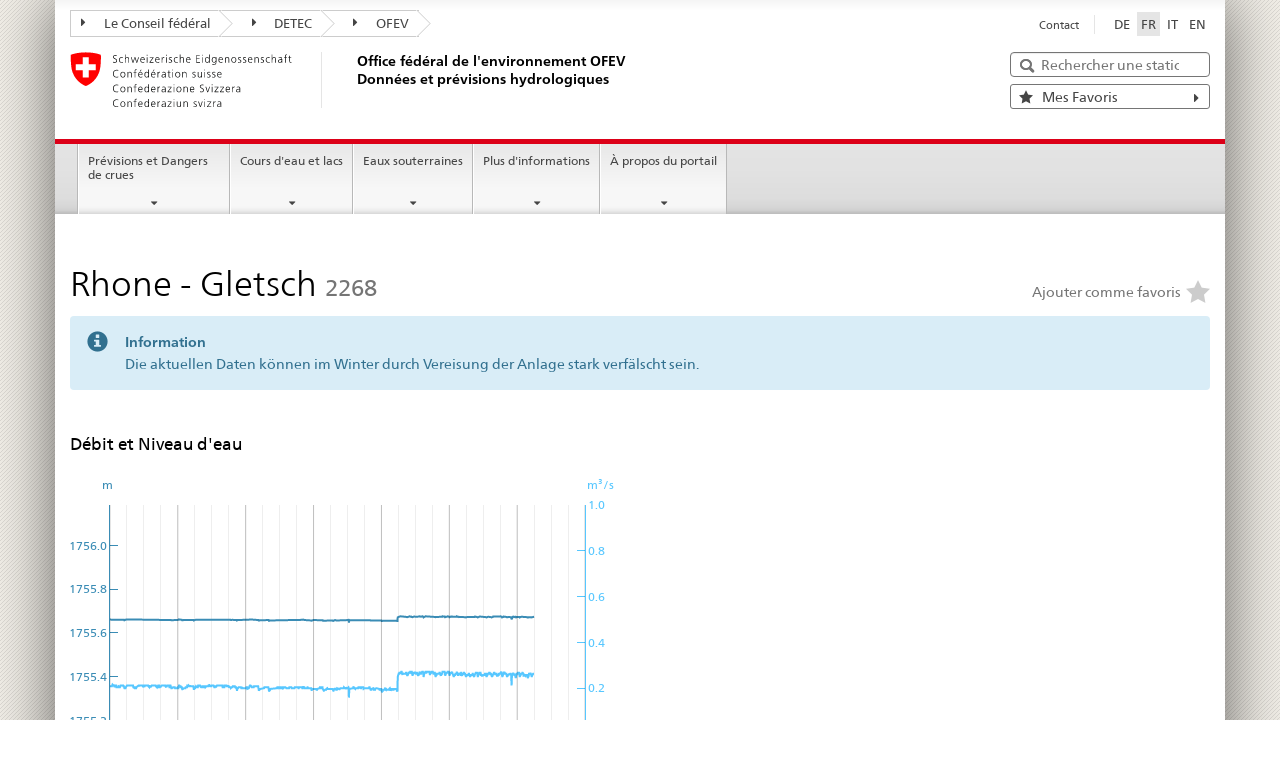

--- FILE ---
content_type: text/html; charset=utf-8
request_url: https://www.hydrodaten.admin.ch/fr/seen-und-fluesse/stationen-und-daten/2268
body_size: 8841
content:
<!DOCTYPE html>
<html lang='fr'>
<head>
<meta charset='utf-8'>
<meta content='width=device-width, initial-scale=1' name='viewport'>


<meta content='Le site &quot;Données et prévisions hydrologiques&quot; est publié par l&#39;Office fédéral de l&#39;environnement OFEV. Le portail publie des données hydrologiques actuelles et historiques sur les rivières, les lacs et les eaux souterraines en Suisse, ainsi que des prévisions et des avertissements de crues.' name='description'>
<meta content='#ffffff' name='theme-color'>
<meta content='Crues Danger de crues Alerte de danger de crues Alerte de crues Alerte Danger de crues Suisse Cours d’eau OFEV Office fédéral de l’environnement Dangers naturels Confédération Crues Argovie Appenzell Rhodes-Intérieures Appenzell Rhodes-Extérieures Berne Bâle-Campagne Bâle-Ville Fribourg Genève Glaris Grisons Jura Lucerne Neuchâtel Nidwald Obwald Saint-Gall Schaffhouse Soleure Schwytz Thurgovie Tessin Uri Vaud Valais Zoug Zurich' name='keywords'>
<title>Rhone - Gletsch</title>
<link href='/fr/manifest' rel='manifest'>
<link href='/assets/styleguide/css/vendors.css' rel='stylesheet'>
<link href='/assets/styleguide/css/admin.css' rel='stylesheet'>
<link href='/assets/styleguide/css/print.css' rel='stylesheet'>
<link rel="stylesheet" href="/vite/assets/web-r6M5eVja.css" media="all" />
<link rel="stylesheet" href="/vite/assets/web_hydro-GnxnZf2A.css" media="all" />
<link href='/assets/styleguide/img/ico/favicon.ico' rel='shortcut icon'>
<link href='/assets/styleguide/img/ico/apple-touch-icon-57x57.png' rel='apple-touch-icon' sizes='57x57'>
<link href='/assets/styleguide/img/ico/apple-touch-icon-114x114.png' rel='apple-touch-icon' sizes='114x114'>
<link href='/assets/styleguide/img/ico/apple-touch-icon-72x72.png' rel='apple-touch-icon' sizes='72x72'>
<link href='/assets/styleguide/img/ico/apple-touch-icon-144x144.png' rel='apple-touch-icon' sizes='144x144'>
<link href='/assets/styleguide/img/ico/apple-touch-icon-60x60.png' rel='apple-touch-icon' sizes='60x60'>
<link href='/assets/styleguide/img/ico/apple-touch-icon-120x120.png' rel='apple-touch-icon' sizes='120x120'>
<link href='/assets/styleguide/img/ico/apple-touch-icon-76x76.png' rel='apple-touch-icon' sizes='76x76'>
<link href='/assets/styleguide/img/ico/favicon-512x512.png' rel='icon' sizes='512x512' type='image/png'>
<link href='/assets/styleguide/img/ico/favicon-192x192.png' rel='icon' sizes='192x192' type='image/png'>
<link href='/assets/styleguide/img/ico/favicon-96x96.png' rel='icon' sizes='96x96' type='image/png'>
<link href='/assets/styleguide/img/ico/favicon-16x16.png' rel='icon' sizes='16x16' type='image/png'>
<link href='/assets/styleguide/img/ico/favicon-32x32.png' rel='icon' sizes='32x32' type='image/png'>
<meta content='#ffffff' name='msapplication-TileColor'>
<meta content='/assets/styleguide/img/ico/mstile-144x144.png' name='msapplication-TileImage'>
<meta content='/assets/styleguide/img/ico/browserconfig.xml' name='msapplication-config'>
<meta content='no' name='apple-mobile-web-app-capable'>
<meta data-matomo-url='sam.matomo.monitoring.cloud.bafu.admin.ch' data-site-id='4' name='matomo-config'>
<script src="/vite/assets/web-6-m-nng0.js" crossorigin="anonymous" type="module"></script>
<script src="/vite/assets/web_hydro-XAQqhi0N.js" crossorigin="anonymous" type="module"></script><link rel="modulepreload" href="/vite/assets/index-RSHqpKB9.js" as="script" crossorigin="anonymous">
<link rel="modulepreload" href="/vite/assets/index-CNtZvQ7D.js" as="script" crossorigin="anonymous">



</head>
<body>
<nav aria-label='Raccourci clavier' class='access-keys'>
<ul>
<li><a accesskey="0" href="/fr/situation-actuelle">Page d&#39;accueil</a></li>
<li><a accesskey="1" href="#main-navigation">Navigation principale</a></li>
<li><a accesskey="2" href="#content">Contenu</a></li>
</ul>
</nav>

<div class='container container-main'>

<header>
<div class='clearfix'>
<nav aria-label='Orientation dans le site web' class='navbar treecrumb pull-left'>
<h2 class='sr-only'>Orientation dans le site web</h2>
<ul class='nav navbar-nav'>
<li class='dropdown'>
<a class='dropdown-toggle' data-toggle='dropdown' href='#' id='federal_council-dropdown'>
<span class='icon icon--right'></span>
Le Conseil fédéral
</a>
<ul aria-labelledby='federal_council-dropdown' class='dropdown-menu' role='menu'>
<li class='dropdown-header'>
<a target="_blank" rel="noopener" href="https://www.admin.ch/gov/fr/accueil.html">Le Conseil fédéral admin.ch</a>
<ul>
<li>
<a target="_blank" rel="noopener" href="https://www.bk.admin.ch/bk/fr/home.html">BK : Chancellerie fédérale suisse
</a></li>
<li>
<a target="_blank" rel="noopener" href="https://www.eda.admin.ch/eda/fr/home.html">DFAE : Département fédéral des affaires étrangères
</a></li>
<li>
<a target="_blank" rel="noopener" href="https://www.edi.admin.ch/fr">DFI : Département fédéral de l&#39;intérieur
</a></li>
<li>
<a target="_blank" rel="noopener" href="https://www.ejpd.admin.ch/ejpd/fr/home.html">DFJP : Département fédéral de justice et police
</a></li>
<li>
<a target="_blank" rel="noopener" href="https://www.vbs.admin.ch/fr">DDPS : Département fédéral de la défense, de la protection de la population et des sports.
</a></li>
<li>
<a target="_blank" rel="noopener" href="https://www.efd.admin.ch/fr">DFF : Département fédéral des finances
</a></li>
<li>
<a target="_blank" rel="noopener" href="https://www.wbf.admin.ch/fr">EAER : Département fédéral de l&#39;économie, de la formation et de la recherche.
</a></li>
<li>
<a target="_blank" rel="noopener" href="https://www.uvek.admin.ch/uvek/fr/home.html"><strong>DETEC : Département fédéral de l&#39;environnement, des transports, de l&#39;énergie et de la communication.</strong>
</a></li>
</ul>
</li>
</ul>
</li>
<li class='dropdown'>
<a class='dropdown-toggle' data-toggle='dropdown' href='#' id='uvek-dropdown'>
<span class='icon icon--right'></span>
DETEC
</a>
<ul aria-labelledby='uvek-dropdown' class='dropdown-menu' role='menu'>
<li class='dropdown-header'>
<a target="_blank" rel="noopener" href="https://www.uvek.admin.ch/uvek/fr/home.html">DETEC : Département fédéral de l&#39;environnement, des transports, de l&#39;énergie et de la communication.</a>
<ul>
<li>
<a target="_blank" rel="noopener" href="https://www.bav.admin.ch/fr">Office fédéral des transports
</a></li>
<li>
<a target="_blank" rel="noopener" href="https://www.bazl.admin.ch/bazl/fr/home.html">Office fédéral de l&#39;aviation civile
</a></li>
<li>
<a target="_blank" rel="noopener" href="https://www.bfe.admin.ch/bfe/fr/home.html">Office fédéral de l&#39;énergie
</a></li>
<li>
<a target="_blank" rel="noopener" href="https://www.astra.admin.ch/astra/fr/home.html">Office fédéral des routes
</a></li>
<li>
<a target="_blank" rel="noopener" href="https://www.bakom.admin.ch/fr/">Office fédéral de la communication
</a></li>
<li>
<a target="_blank" rel="noopener" href="https://www.bafu.admin.ch/bafu/fr/home.html"><strong>OFEV : Office fédéral de l&#39;environnement</strong>
</a></li>
<li>
<a target="_blank" rel="noopener" href="https://www.are.admin.ch/fr/office-federal-du-developpement-territorial-are">Office fédéral du développement territorial
</a></li>
<li>
<a target="_blank" rel="noopener" href="https://www.sust.admin.ch/fr/sese-page-daccueil">Service suisse d&#39;enquête de sécurité
</a></li>
<li>
<a target="_blank" rel="noopener" href="https://www.esti.admin.ch/fr/esti-page-daccueil">Inspection fédérale suisse des installations à courant fort
</a></li>
<li>
<a target="_blank" rel="noopener" href="https://www.ensi.ch/fr/">Inspection fédérale de la sécurité nucléaire
</a></li>
</ul>
</li>
</ul>
</li>
<li class='dropdown'>
<a class='dropdown-toggle' data-toggle='dropdown' href='#' id='bafu-dropdown'>
<span class='icon icon--right'></span>
OFEV
</a>
<ul aria-labelledby='bafu-dropdown' class='dropdown-menu' role='menu'>
<li class='dropdown-header'>
<a target="_blank" rel="noopener" href="https://www.bafu.admin.ch/bafu/fr/home.html">OFEV : Office fédéral de l&#39;environnement</a>
<ul>
</ul>
</li>
</ul>
</li>
</ul>
</nav>

<section class='nav-services clearfix'>
<h2 class='sr-only'>Sélection de la langue</h2>
<nav aria-label='Sélection de la langue' class='nav-lang'>
<ul>
<li><a lang="de" title="Deutsch" aria-label="Deutsch" href="/de/seen-und-fluesse/stationen-und-daten/2268">DE</a></li>
<li><a lang="fr" title="Français sélectionné" aria-label="Français sélectionné" class="active" href="/fr/seen-und-fluesse/stationen-und-daten/2268">FR</a></li>
<li><a lang="it" title="Italiano" aria-label="Italiano" href="/it/seen-und-fluesse/stationen-und-daten/2268">IT</a></li>
<li><a lang="en" title="English" aria-label="English" href="/en/seen-und-fluesse/stations/2268">EN</a></li>
</ul>
</nav>

<nav aria-label='Navigation des services' class='nav-service'>
<h2 class='sr-only'>Navigation des services</h2>
<ul>
<li>
<a href="/fr/contact">Contact</a>
</li>
</ul>
</nav>

</section>
</div>
<div class='clearfix'>
<a title="retour à la page d&#39;accueil" class="brand hidden-xs" href="/fr/situation-actuelle"><img alt='retour à la page d&#39;accueil' onerror='this.onerror=null; this.src=&#39;/assets/styleguide/img/logo-CH.png&#39;' src='/assets/styleguide/img/logo-CH.svg'>
<h1>
Office fédéral de l&#39;environnement OFEV
<br>
Données et prévisions hydrologiques
</h1>
</a><div class='title-links'>
<div class='mod mod-searchfield global-search' data-controller='web--hydro--search-component' data-groundwater-label='Eaux souterraines toutes les stations et données' data-groundwater-path='/fr/grundwasser/stationen-und-daten' data-stations-label='Cours d’eau et lacs toutes les stations et données' data-stations-path='/fr/seen-und-fluesse/stationen-und-daten'>
<form class='stations-search form-horizontal' data-web--hydro--search-component-target='form' id='station-selector'>
<h2 class='sr-only'>Rechercher une station</h2>
<label class='sr-only control-label' for='quicksearch'>Rechercher une station</label>
<input class='form-control search-input' data-web--hydro--search-component-target='search' id='quicksearch' placeholder='Rechercher une station'>
<button class='initially-hidden d-none icon icon--close icon--after search-reset' data-action='web--hydro--search-component#reset' data-web--hydro--search-component-target='reset' type='reset'>
<span class='initially-hidden sr-only'>Reset</span>
</button>
<span class='initially-hidden icon icon--search'></span>
<div class='d-none tt-suggestion empty-placeholder'>
<p></p>
</div>
</form>
</div>

<div id='favorites-link'>
<a class="btn link-button pull-right" href="/fr/favorites"><span class='icon link-icon-left icon--star'></span>
<span class='link-text'>
Mes Favoris
</span>
<span class='link-icon-right icon icon--right'></span>
</a></div>

</div>
</div>
</header>
<nav aria-label='Navigation' class='nav-main yamm navbar' id='main-navigation'>
<h2 class='sr-only'>Navigation</h2>
<section class='nav-mobile'>
<div class='table-row'>
<div class='nav-mobile-header'>
<div class='table-row'>
<span class='nav-mobile-logo'>
<img alt='Confederatio Helvetica' onerror='this.onerror=null; this.src=&#39;/assets/styleguide/img/swiss.png&#39;' src='/assets/styleguide/img/swiss.svg'>
</span>
<h1>
<a href="/fr/situation-actuelle">OFEV Données et prévisions hydrologiques</a>
</h1>
</div>
</div>
<div class='table-cell dropdown'>
<a class='nav-mobile-menu dropdown-toggle' data-toggle='dropdown' href='#'>
<span class='icon icon--search'></span>
</a>
<div class='dropdown-menu' role='menu'>
<div class='mod mod-searchfield global-search' data-controller='web--hydro--search-component' data-groundwater-label='Eaux souterraines toutes les stations et données' data-groundwater-path='/fr/grundwasser/stationen-und-daten' data-stations-label='Cours d’eau et lacs toutes les stations et données' data-stations-path='/fr/seen-und-fluesse/stationen-und-daten'>
<form class='stations-search form-horizontal' data-web--hydro--search-component-target='form' id='station-selector'>
<h2 class='sr-only'>Rechercher une station</h2>
<label class='sr-only control-label' for='quicksearch'>Rechercher une station</label>
<input class='form-control search-input' data-web--hydro--search-component-target='search' id='quicksearch' placeholder='Rechercher une station'>
<button class='initially-hidden d-none icon icon--close icon--after search-reset' data-action='web--hydro--search-component#reset' data-web--hydro--search-component-target='reset' type='reset'>
<span class='initially-hidden sr-only'>Reset</span>
</button>
<span class='initially-hidden icon icon--search'></span>
<div class='d-none tt-suggestion empty-placeholder'>
<p></p>
</div>
</form>
</div>

</div>
</div>
<div class='table-cell'>
<a class="nav-mobile-menu" href="/fr/favorites"><span class='icon icon--star'></span>
</a></div>
<div class='table-cell dropdown'>
<a class='nav-mobile-menu dropdown-toggle' data-toggle='dropdown' href='#'>
<span class='icon icon--menu'></span>
<div class='sr-only'>Navigation</div>
</a>
<div class='drilldown dropdown-menu' role='menu'>
<div class='drilldown-container'>
<nav aria-label='Navigation mobile' class='nav-page-list'>
<ul>
<li class='list-sub'>
<a href="#">Prévisions et Dangers de crues</a>
<nav aria-expanded='false' class='drilldown-sub'>
<a class="icon icon--before icon--less drilldown-back" aria-hidden="true" href="#">Prévisions et Dangers de crues</a>
<ul>
<li class=''>
<a href="/fr/hochwasserkarte">Carte de vigilance crues</a>
</li>

<li class=''>
<a href="/fr/messstationen-vorhersage">Stations avec prévisions</a>
</li>

<li class=''>
<a href="/fr/naturgefahrenbulletin">Bulletin de vigilance dangers naturels</a>
</li>

<li class=''>
<a href="/fr/hydro-preview">Perspective de crues</a>
</li>

<li class=''>
<a href="/fr/bulletin">Bulletin de sécheresse</a>
</li>

<li class=''>
<a href="/fr/die-5-gefahrenstufen-fuer-hochwasser">Les 5 niveaux de danger de crue et comportement à adopter</a>
</li>

</ul>
<a class="yamm-close-bottom" href="#"><span aria-hidden='true' class='icon icon--top'></span>
</a></nav>
</li>
<li class='list-sub'>
<a href="#">Cours d&#39;eau et lacs</a>
<nav aria-expanded='false' class='drilldown-sub'>
<a class="icon icon--before icon--less drilldown-back" aria-hidden="true" href="#">Cours d&#39;eau et lacs</a>
<ul>
<li class=''>
<a href="/fr/seen-und-fluesse/messstationen-zustand">Débit et niveau d’eau</a>
</li>

<li class=''>
<a href="/fr/seen-und-fluesse/messstationen-gefahrenstufen">Comparaison avec les niveaux de danger</a>
</li>

<li class=''>
<a href="/fr/seen-und-fluesse/messstationen-temperatur">Température de l&#39;eau</a>
</li>

<li class=''>
<a href="/fr/seen-und-fluesse/messstationen-sauerstoff">Oxygène</a>
</li>

<li class=''>
<a href="/fr/seen-und-fluesse/messstationen-truebung">Turbidité</a>
</li>

<li class=''>
<a href="/fr/seen-und-fluesse/stationen-und-daten">Stations et données : cours d&#39;eau et lacs</a>
</li>

</ul>
<a class="yamm-close-bottom" href="#"><span aria-hidden='true' class='icon icon--top'></span>
</a></nav>
</li>
<li class='list-sub'>
<a href="#">Eaux souterraines</a>
<nav aria-expanded='false' class='drilldown-sub'>
<a class="icon icon--before icon--less drilldown-back" aria-hidden="true" href="#">Eaux souterraines</a>
<ul>
<li class=''>
<a href="/fr/grundwasser/messstationen-grundwasserstand">Niveaux des eaux souterraines</a>
</li>

<li class=''>
<a href="/fr/grundwasser/messstationen-temperatur">Température des eaux souterraines</a>
</li>

<li class=''>
<a href="/fr/grundwasser/bulletin">Bulletin des eaux souterraines</a>
</li>

<li class=''>
<a href="/fr/grundwasser/stationen-und-daten">Stations et données : eaux souterraines</a>
</li>

</ul>
<a class="yamm-close-bottom" href="#"><span aria-hidden='true' class='icon icon--top'></span>
</a></nav>
</li>
<li class='list-sub'>
<a href="#">Plus d&#39;informations</a>
<nav aria-expanded='false' class='drilldown-sub'>
<a class="icon icon--before icon--less drilldown-back" aria-hidden="true" href="#">Plus d&#39;informations</a>
<ul>
<li class=''>
<a href="/fr/actualites">News</a>
</li>

<li class=''>
<a href="/fr/messnetze">Réseaux de mesure</a>
</li>

<li class=''>
<a href="/fr/hydrologie-schweiz">Hydrologie Suisse</a>
</li>

<li class=''>
<a href="/fr/service">Services</a>
</li>

<li class=''>
<a href="/fr/aktuelle-hydrologische-daten-beziehen">Obtenir des données hydrologiques actuelles</a>
</li>

<li class=''>
<a href="/fr/questions">FAQ</a>
</li>

</ul>
<a class="yamm-close-bottom" href="#"><span aria-hidden='true' class='icon icon--top'></span>
</a></nav>
</li>
<li class='list-sub'>
<a href="#">À propos du portail</a>
<nav aria-expanded='false' class='drilldown-sub'>
<a class="icon icon--before icon--less drilldown-back" aria-hidden="true" href="#">À propos du portail</a>
<ul>
<li class=''>
<a href="/fr/ueber-das-portal">À propos du portail</a>
</li>

<li class=''>
<a href="/fr/contact">Contact</a>
</li>

</ul>
<a class="yamm-close-bottom" href="#"><span aria-hidden='true' class='icon icon--top'></span>
</a></nav>
</li>
</ul>
</nav>
</div>
</div>
</div>
</div>
</section>

<ul class='nav navbar-nav' style='width: calc(100% - 2* 1.6em)'>
<li class='dropdown yamm-fw'>
<a class="dropdown-toggle" data-toggle="dropdown" href="#">Prévisions et Dangers de crues</a>
<ul class='dropdown-menu' role='menu'>
<li role='presentation'>
<div class='yamm-content container-fluid'>
<div class='row'>
<div class='col-sm-12'>
<button class='yamm-close btn btn-link icon icon--after icon--close pull-right'>Fermer</button>
</div>
</div>
<div class='row'>
<div class='col-md-12 main-column initialized'>
<div class='mod mod-columncontrols'>
<div class='row'>
<div class='col-md-3 col-sm-4'>
<div class='mod mod-teaser'>
<div>
<div class='clearfix'>
<h3><a href="/fr/hochwasserkarte">Carte de vigilance crues</a></h3>
</div>
</div>
</div>

<div class='mod mod-teaser'>
<div>
<div class='clearfix'>
<h3><a href="/fr/messstationen-vorhersage">Stations avec prévisions</a></h3>
</div>
</div>
</div>

<div class='mod mod-teaser'>
<div>
<div class='clearfix'>
<h3><a href="/fr/naturgefahrenbulletin">Bulletin de vigilance dangers naturels</a></h3>
</div>
</div>
</div>

<div class='mod mod-teaser'>
<div>
<div class='clearfix'>
<h3><a href="/fr/hydro-preview">Perspective de crues</a></h3>
</div>
</div>
</div>

<div class='mod mod-teaser'>
<div>
<div class='clearfix'>
<h3><a href="/fr/bulletin">Bulletin de sécheresse</a></h3>
</div>
</div>
</div>

<div class='mod mod-teaser'>
<div>
<div class='clearfix'>
<h3><a href="/fr/die-5-gefahrenstufen-fuer-hochwasser">Les 5 niveaux de danger de crue et comportement à adopter</a></h3>
</div>
</div>
</div>

</div>
</div>
</div>
</div>
</div>
</div>
</li>
</ul>
</li>
<li class='dropdown yamm-fw'>
<a class="dropdown-toggle" data-toggle="dropdown" href="#">Cours d&#39;eau et lacs</a>
<ul class='dropdown-menu' role='menu'>
<li role='presentation'>
<div class='yamm-content container-fluid'>
<div class='row'>
<div class='col-sm-12'>
<button class='yamm-close btn btn-link icon icon--after icon--close pull-right'>Fermer</button>
</div>
</div>
<div class='row'>
<div class='col-md-12 main-column initialized'>
<div class='mod mod-columncontrols'>
<div class='row'>
<div class='col-md-3 col-sm-4'>
<div class='mod mod-teaser'>
<div>
<div class='clearfix'>
<h3><a href="/fr/seen-und-fluesse/messstationen-zustand">Débit et niveau d’eau</a></h3>
</div>
</div>
</div>

<div class='mod mod-teaser'>
<div>
<div class='clearfix'>
<h3><a href="/fr/seen-und-fluesse/messstationen-gefahrenstufen">Comparaison avec les niveaux de danger</a></h3>
</div>
</div>
</div>

<div class='mod mod-teaser'>
<div>
<div class='clearfix'>
<h3><a href="/fr/seen-und-fluesse/messstationen-temperatur">Température de l&#39;eau</a></h3>
</div>
</div>
</div>

<div class='mod mod-teaser'>
<div>
<div class='clearfix'>
<h3><a href="/fr/seen-und-fluesse/messstationen-sauerstoff">Oxygène</a></h3>
</div>
</div>
</div>

<div class='mod mod-teaser'>
<div>
<div class='clearfix'>
<h3><a href="/fr/seen-und-fluesse/messstationen-truebung">Turbidité</a></h3>
</div>
</div>
</div>

<div class='mod mod-teaser'>
<div>
<div class='clearfix'>
<h3><a href="/fr/seen-und-fluesse/stationen-und-daten">Stations et données : cours d&#39;eau et lacs</a></h3>
</div>
</div>
</div>

</div>
</div>
</div>
</div>
</div>
</div>
</li>
</ul>
</li>
<li class='dropdown yamm-fw'>
<a class="dropdown-toggle" data-toggle="dropdown" href="#">Eaux souterraines</a>
<ul class='dropdown-menu' role='menu'>
<li role='presentation'>
<div class='yamm-content container-fluid'>
<div class='row'>
<div class='col-sm-12'>
<button class='yamm-close btn btn-link icon icon--after icon--close pull-right'>Fermer</button>
</div>
</div>
<div class='row'>
<div class='col-md-12 main-column initialized'>
<div class='mod mod-columncontrols'>
<div class='row'>
<div class='col-md-3 col-sm-4'>
<div class='mod mod-teaser'>
<div>
<div class='clearfix'>
<h3><a href="/fr/grundwasser/messstationen-grundwasserstand">Niveaux des eaux souterraines</a></h3>
</div>
</div>
</div>

<div class='mod mod-teaser'>
<div>
<div class='clearfix'>
<h3><a href="/fr/grundwasser/messstationen-temperatur">Température des eaux souterraines</a></h3>
</div>
</div>
</div>

<div class='mod mod-teaser'>
<div>
<div class='clearfix'>
<h3><a href="/fr/grundwasser/bulletin">Bulletin des eaux souterraines</a></h3>
</div>
</div>
</div>

<div class='mod mod-teaser'>
<div>
<div class='clearfix'>
<h3><a href="/fr/grundwasser/stationen-und-daten">Stations et données : eaux souterraines</a></h3>
</div>
</div>
</div>

</div>
</div>
</div>
</div>
</div>
</div>
</li>
</ul>
</li>
<li class='dropdown yamm-fw'>
<a class="dropdown-toggle" data-toggle="dropdown" href="#">Plus d&#39;informations</a>
<ul class='dropdown-menu' role='menu'>
<li role='presentation'>
<div class='yamm-content container-fluid'>
<div class='row'>
<div class='col-sm-12'>
<button class='yamm-close btn btn-link icon icon--after icon--close pull-right'>Fermer</button>
</div>
</div>
<div class='row'>
<div class='col-md-12 main-column initialized'>
<div class='mod mod-columncontrols'>
<div class='row'>
<div class='col-md-3 col-sm-4'>
<div class='mod mod-teaser'>
<div>
<div class='clearfix'>
<h3><a href="/fr/actualites">News</a></h3>
</div>
</div>
</div>

<div class='mod mod-teaser'>
<div>
<div class='clearfix'>
<h3><a href="/fr/messnetze">Réseaux de mesure</a></h3>
</div>
</div>
</div>

<div class='mod mod-teaser'>
<div>
<div class='clearfix'>
<h3><a href="/fr/hydrologie-schweiz">Hydrologie Suisse</a></h3>
</div>
</div>
</div>

<div class='mod mod-teaser'>
<div>
<div class='clearfix'>
<h3><a href="/fr/service">Services</a></h3>
</div>
</div>
</div>

<div class='mod mod-teaser'>
<div>
<div class='clearfix'>
<h3><a href="/fr/aktuelle-hydrologische-daten-beziehen">Obtenir des données hydrologiques actuelles</a></h3>
</div>
</div>
</div>

<div class='mod mod-teaser'>
<div>
<div class='clearfix'>
<h3><a href="/fr/questions">FAQ</a></h3>
</div>
</div>
</div>

</div>
</div>
</div>
</div>
</div>
</div>
</li>
</ul>
</li>
<li class='dropdown yamm-fw'>
<a class="dropdown-toggle" data-toggle="dropdown" href="#">À propos du portail</a>
<ul class='dropdown-menu' role='menu'>
<li role='presentation'>
<div class='yamm-content container-fluid'>
<div class='row'>
<div class='col-sm-12'>
<button class='yamm-close btn btn-link icon icon--after icon--close pull-right'>Fermer</button>
</div>
</div>
<div class='row'>
<div class='col-md-12 main-column initialized'>
<div class='mod mod-columncontrols'>
<div class='row'>
<div class='col-md-3 col-sm-4'>
<div class='mod mod-teaser'>
<div>
<div class='clearfix'>
<h3><a href="/fr/ueber-das-portal">À propos du portail</a></h3>
</div>
</div>
</div>

<div class='mod mod-teaser'>
<div>
<div class='clearfix'>
<h3><a href="/fr/contact">Contact</a></h3>
</div>
</div>
</div>

</div>
</div>
</div>
</div>
</div>
</div>
</li>
</ul>
</li>
</ul>

</nav>
<script src="/vite/assets/StationPageWidget-ypc7GNcx.js" crossorigin="anonymous" type="module"></script><link rel="modulepreload" href="/vite/assets/index-HxqzIIPL.js" as="script" crossorigin="anonymous">
<link rel="modulepreload" href="/vite/assets/PushWidget-0QTKU8mI.js" as="script" crossorigin="anonymous">
<link rel="modulepreload" href="/vite/assets/index-CNtZvQ7D.js" as="script" crossorigin="anonymous">
<div data-controller='hydro-favorite-toggle'>
<div class='action-menu-mobile'>
<div class='favorite-toggle'>
<input class='favorite-checkbox' data-action='input-&gt;hydro-favorite-toggle#toggle' data-hydro-favorite-toggle-key='2268' data-hydro-favorite-toggle-target='input' id='station_favorite_2268_395769887' placeholder='Favoris' type='checkbox'>
<label class='favorite-label' for='station_favorite_2268_395769887'>
<span class='favorite-icon icon icon--star'></span>
<span class='favorite-label-text favorite-label-checked'>Marqué comme favoris</span>
<span class='favorite-label-text favorite-label-unchecked'>Ajouter comme favoris</span>
<span class='favorite-label-text favorite-label-mobile'>Favoris</span>
</label>
</div>

</div>
<div class='container-fluid mt-6' role='main'>
<div class='row'>
<div class='col-md-12' id='content'>
<div class='flex flex-row justify-content-between align-items-end'>
<h1>
<span>Rhone - Gletsch</span>
<small>2268</small>
</h1>
<div class='favorite-toggle-desktop'>
<div class='favorite-toggle'>
<input class='favorite-checkbox' data-action='input-&gt;hydro-favorite-toggle#toggle' data-hydro-favorite-toggle-key='2268' data-hydro-favorite-toggle-target='input' id='station_favorite_2268_214945248' placeholder='Favoris' type='checkbox'>
<label class='favorite-label' for='station_favorite_2268_214945248'>
<span class='favorite-icon icon icon--star'></span>
<span class='favorite-label-text favorite-label-checked'>Marqué comme favoris</span>
<span class='favorite-label-text favorite-label-unchecked'>Ajouter comme favoris</span>
<span class='favorite-label-text favorite-label-mobile'>Favoris</span>
</label>
</div>

</div>
</div>

<div class='alert alert-info' role='alert'>
<strong>Information</strong>
<div>Die aktuellen Daten können im Winter durch Vereisung der Anlage stark verfälscht sein.</div>
</div>

<div class='row mt-3'>
<div class='col-md-6 col-xs-12'>
<h2 class='h3'>Débit et Niveau d&#39;eau</h2>
<div class='station-plot' data-controller='hydro-stations-plots' data-hydro-stations-plots-url='/plots/p_q_7days/2268_p_q_7days_fr'></div>
</div>
</div>

<div class='row mt-6'>
<div class='col-xs-12 col-md-8'><table class='table-carousel sensors-table columns-2' data-action='resize@window-&gt;web--hydro--table-carousel-component#adaptIndicators' data-controller='web--hydro--table-carousel-component'>
<caption style='caption-side: bottom'>
<div aria-hidden class='mt-3 table-slider'>
<div class='carousel hidden'>
<a aria-label="previous" role="button" class="carousel-control icon icon--before icon--less" data-action="web--hydro--table-carousel-component#moveLeft"></a>
<ol class='carousel-indicators'>
<li class='active' data-action='click-&gt;web--hydro--table-carousel-component#move' data-target='0'></li>
</ol>
<a aria-label="next" role="button" class="carousel-control icon icon--before icon--greater" data-action="web--hydro--table-carousel-component#moveRight"></a>
</div>
</div>
</caption>
<thead>
<tr>
<th></th>
<th>
<div>Débit</div>
<div class='opacity-75'>m³/s</div>
</th>
<th>
<div>Niveau d’eau</div>
<div class='opacity-75'>m</div>
</th>
</tr>
</thead>
<tbody>
<tr>
<td>
<div>Dernière valeur mesurée</div>
<div class='opacity-75'>22.01.2026 06:00</div>
</td>
<td>
<div>0.263</div>
<div class='opacity-75'></div>
</td>
<td>
<div>1755.67</div>
<div class='opacity-75'></div>
</td>
</tr>
<tr>
<td>Moyenne 24 h</td>
<td>0.259</td>
<td>1755.67</td>
</tr>
<tr>
<td>Maximum 24 h</td>
<td>0.272</td>
<td>1755.68</td>
</tr>
<tr>
<td>Minimum 24 h</td>
<td>0.212</td>
<td>1755.66</td>
</tr>
</tbody>

</table>

</div>
<div class='col-xs-12 col-md-4 thresholds'><div class='well'>
<h4>Niveaux de danger</h4>
<div class='opacity-75'>Débit m³/s</div>
<ol>
<li class='mt-3'>
<span class='level level-5'>5</span>
<span>&gt; 40</span>
</li>
<li class='mt-3'>
<span class='level level-4'>4</span>
<span>35 - 40</span>
</li>
<li class='mt-3'>
<span class='level level-3'>3</span>
<span>25 - 35</span>
</li>
<li class='mt-3'>
<span class='level level-2'>2</span>
<span>20 - 25</span>
</li>
<li class='mt-3'>
<span class='level level-1'>1</span>
<span>&lt; 20</span>
</li>
</ol>
<a href="/fr/die-5-gefahrenstufen-fuer-hochwasser">Les 5 niveaux de danger de crue et comportement à adopter</a>
</div>

</div>
</div>

<div class='row mt-6'>
<div class='col-md-12 diagrams'>
<h2>Diagrammes</h2>
<div class='col-md-12 diagrams tabbed-plots tab-content' data-controller='web--hydro--stations--tabbed-plots-component'>
<ul class='nav nav-tabs metric-tabs'>
<li class='active'>
<a class='metric-waterlevel' data-action='web--hydro--stations--tabbed-plots-component#selectParam' data-toggle='tab' href='#waterlevel'>Débit / Niveau d’eau</a>
</li>
</ul>
<div class='tab-content p-0'>
<div class='tab-pane active' id='waterlevel'>
<div class='tab-content'>
<div class='tab-pane 40days range-40days active' id='waterlevel-40days'>
<div class='plot-selects'>
<select data-value="waterlevel-40days" data-action="web--hydro--stations--tabbed-plots-component#selectRangeMobile" id="range-select" autocomplete="off" aria-label="Parameter"><option value="waterlevel-40days" selected="selected">40 jours</option><option value="waterlevel-forecast" disabled="disabled">Prévisions</option><option value="waterlevel-neighbours" disabled="disabled">Stations voisines</option><option value="waterlevel-annual">Évolution annuelle</option><option value="waterlevel-monthly">Moyennes mensuelles</option><option value="waterlevel-continous">Courbe des débits classés</option></select>

</div>
<div><div data-hydro-stations-plots-url="/plots/p_q_40days/2268_p_q_40days_fr" data-controller="hydro-stations-plots" class="station-plot"></div></div>
</div>
<div class='tab-pane forecast range-forecast opacity-50 disabled' id='waterlevel-forecast'>
</div>
<div class='tab-pane neighbours range-neighbours opacity-50 disabled' id='waterlevel-neighbours'>
</div>
<div class='tab-pane annual range-annual' id='waterlevel-annual'>
<div class='plot-selects'>
<select data-value="waterlevel-annual" data-action="web--hydro--stations--tabbed-plots-component#selectRangeMobile" id="range-select" autocomplete="off" aria-label="Parameter"><option value="waterlevel-40days">40 jours</option><option value="waterlevel-forecast" disabled="disabled">Prévisions</option><option value="waterlevel-neighbours" disabled="disabled">Stations voisines</option><option value="waterlevel-annual" selected="selected">Évolution annuelle</option><option value="waterlevel-monthly">Moyennes mensuelles</option><option value="waterlevel-continous">Courbe des débits classés</option></select>
<select id="plot-select" data-action="web--hydro--stations--tabbed-plots-component#replacePlotUrl" autocomplete="off" aria-label="Choose Year"><option value="/web/hydro/fr/q_annual/2268/1987/plot">Année de comparaison: 1987</option><option value="/web/hydro/fr/q_annual/2268/1999/plot">Année de comparaison: 1999</option><option value="/web/hydro/fr/q_annual/2268/2003/plot">Année de comparaison: 2003</option><option value="/web/hydro/fr/q_annual/2268/2005/plot">Année de comparaison: 2005</option><option value="/web/hydro/fr/q_annual/2268/2007/plot">Année de comparaison: 2007</option><option value="/web/hydro/fr/q_annual/2268/2016/plot">Année de comparaison: 2016</option><option value="/web/hydro/fr/q_annual/2268/2017/plot">Année de comparaison: 2017</option><option value="/web/hydro/fr/q_annual/2268/2018/plot">Année de comparaison: 2018</option><option value="/web/hydro/fr/q_annual/2268/2019/plot">Année de comparaison: 2019</option><option value="/web/hydro/fr/q_annual/2268/2020/plot">Année de comparaison: 2020</option><option value="/web/hydro/fr/q_annual/2268/2021/plot">Année de comparaison: 2021</option><option value="/web/hydro/fr/q_annual/2268/2022/plot">Année de comparaison: 2022</option><option value="/web/hydro/fr/q_annual/2268/2023/plot">Année de comparaison: 2023</option><option value="/web/hydro/fr/q_annual/2268/2024/plot">Année de comparaison: 2024</option><option value="/web/hydro/fr/q_annual/2268/2025/plot" selected="selected">Année de comparaison: 2025</option></select>
</div>
<div><div data-hydro-stations-plots-url="/web/hydro/fr/q_annual/2268/2025/plot" class="station-plot"></div></div>
</div>
<div class='tab-pane monthly range-monthly' id='waterlevel-monthly'>
<div class='plot-selects'>
<select data-value="waterlevel-monthly" data-action="web--hydro--stations--tabbed-plots-component#selectRangeMobile" id="range-select" autocomplete="off" aria-label="Parameter"><option value="waterlevel-40days">40 jours</option><option value="waterlevel-forecast" disabled="disabled">Prévisions</option><option value="waterlevel-neighbours" disabled="disabled">Stations voisines</option><option value="waterlevel-annual">Évolution annuelle</option><option value="waterlevel-monthly" selected="selected">Moyennes mensuelles</option><option value="waterlevel-continous">Courbe des débits classés</option></select>
<select id="plot-select" data-action="web--hydro--stations--tabbed-plots-component#replacePlotUrl" autocomplete="off" aria-label="Choose Year"><option value="/web/hydro/fr/q_monthly/2268/1987/plot">Année de comparaison: 1987</option><option value="/web/hydro/fr/q_monthly/2268/1999/plot">Année de comparaison: 1999</option><option value="/web/hydro/fr/q_monthly/2268/2003/plot">Année de comparaison: 2003</option><option value="/web/hydro/fr/q_monthly/2268/2005/plot">Année de comparaison: 2005</option><option value="/web/hydro/fr/q_monthly/2268/2007/plot">Année de comparaison: 2007</option><option value="/web/hydro/fr/q_monthly/2268/2016/plot">Année de comparaison: 2016</option><option value="/web/hydro/fr/q_monthly/2268/2017/plot">Année de comparaison: 2017</option><option value="/web/hydro/fr/q_monthly/2268/2018/plot">Année de comparaison: 2018</option><option value="/web/hydro/fr/q_monthly/2268/2019/plot">Année de comparaison: 2019</option><option value="/web/hydro/fr/q_monthly/2268/2020/plot">Année de comparaison: 2020</option><option value="/web/hydro/fr/q_monthly/2268/2021/plot">Année de comparaison: 2021</option><option value="/web/hydro/fr/q_monthly/2268/2022/plot">Année de comparaison: 2022</option><option value="/web/hydro/fr/q_monthly/2268/2023/plot">Année de comparaison: 2023</option><option value="/web/hydro/fr/q_monthly/2268/2024/plot">Année de comparaison: 2024</option><option value="/web/hydro/fr/q_monthly/2268/2025/plot" selected="selected">Année de comparaison: 2025</option></select>
</div>
<div><div data-hydro-stations-plots-url="/web/hydro/fr/q_monthly/2268/2025/plot" class="station-plot"></div></div>
</div>
<div class='tab-pane continous range-continous' id='waterlevel-continous'>
<div class='plot-selects'>
<select data-value="waterlevel-continous" data-action="web--hydro--stations--tabbed-plots-component#selectRangeMobile" id="range-select" autocomplete="off" aria-label="Parameter"><option value="waterlevel-40days">40 jours</option><option value="waterlevel-forecast" disabled="disabled">Prévisions</option><option value="waterlevel-neighbours" disabled="disabled">Stations voisines</option><option value="waterlevel-annual">Évolution annuelle</option><option value="waterlevel-monthly">Moyennes mensuelles</option><option value="waterlevel-continous" selected="selected">Courbe des débits classés</option></select>
<select id="plot-select" data-action="web--hydro--stations--tabbed-plots-component#replacePlotUrl" autocomplete="off" aria-label="Choose Year"><option value="/web/hydro/fr/q_years_wet_dry/2268/1987/plot">Année de comparaison: 1987</option><option value="/web/hydro/fr/q_years_wet_dry/2268/1999/plot">Année de comparaison: 1999</option><option value="/web/hydro/fr/q_years_wet_dry/2268/2003/plot">Année de comparaison: 2003</option><option value="/web/hydro/fr/q_years_wet_dry/2268/2005/plot">Année de comparaison: 2005</option><option value="/web/hydro/fr/q_years_wet_dry/2268/2007/plot">Année de comparaison: 2007</option><option value="/web/hydro/fr/q_years_wet_dry/2268/2016/plot">Année de comparaison: 2016</option><option value="/web/hydro/fr/q_years_wet_dry/2268/2017/plot">Année de comparaison: 2017</option><option value="/web/hydro/fr/q_years_wet_dry/2268/2018/plot">Année de comparaison: 2018</option><option value="/web/hydro/fr/q_years_wet_dry/2268/2019/plot">Année de comparaison: 2019</option><option value="/web/hydro/fr/q_years_wet_dry/2268/2020/plot">Année de comparaison: 2020</option><option value="/web/hydro/fr/q_years_wet_dry/2268/2021/plot">Année de comparaison: 2021</option><option value="/web/hydro/fr/q_years_wet_dry/2268/2022/plot">Année de comparaison: 2022</option><option value="/web/hydro/fr/q_years_wet_dry/2268/2023/plot">Année de comparaison: 2023</option><option value="/web/hydro/fr/q_years_wet_dry/2268/2024/plot">Année de comparaison: 2024</option><option value="/web/hydro/fr/q_years_wet_dry/2268/2025/plot" selected="selected">Année de comparaison: 2025</option></select>
</div>
<div><div data-hydro-stations-plots-url="/web/hydro/fr/q_years_wet_dry/2268/2025/plot" class="station-plot"></div></div>
</div>
</div>
<ul class='range-tabs mb-0'>
<li class='40days range-40days active'>
<a class='range-tab' data-action='web--hydro--stations--tabbed-plots-component#selectRange' data-toggle='tab' href='#waterlevel-40days' title=''>40 jours</a>
</li>
<li class='forecast range-forecast opacity-50 disabled'>
<a class='range-tab' title='En cas d’alerte, les informations du bulletin de vigilance dangers naturels, publié sur www.dangers-naturels.ch, sont déterminantes. Les prévisions hydrologiques sont des données directement tirées de modèles.'>Prévisions</a>
</li>
<li class='neighbours range-neighbours opacity-50 disabled'>
<a class='range-tab' title='Valeur actuelle mesurée aux stations en amont et en aval
'>Stations voisines</a>
</li>
<li class='annual range-annual'>
<a class='range-tab' data-action='web--hydro--stations--tabbed-plots-component#selectRange' data-toggle='tab' href='#waterlevel-annual' title='Moyenne journalière en comparaison des années précédentes
'>Évolution annuelle</a>
</li>
<li class='monthly range-monthly'>
<a class='range-tab' data-action='web--hydro--stations--tabbed-plots-component#selectRange' data-toggle='tab' href='#waterlevel-monthly' title='Moyennes mensuelles de l’année sélectionnée en comparaison de la moyenne pluriannuelle'>Moyennes mensuelles</a>
</li>
<li class='continous range-continous'>
<a class='range-tab' data-action='web--hydro--stations--tabbed-plots-component#selectRange' data-toggle='tab' href='#waterlevel-continous' title='Année sélectionnée en comparaison d’une année sèche et d’une année humide.
'>Courbe des débits classés</a>
</li>
</ul>
</div>
</div>
</div>

</div>
</div>
<h2>Données et statistiques</h2>
<div class='row station-aggregated-measurement mb-3'>
<div class='col-xs-12 mb-0'>
<h3>Indicateurs Débit</h3>
</div>
<div class='col-md-8 col-xs-12'>
<smaller class='opacity-75'>Période 1956 - 2023</smaller>
<table class='table-carousel' data-action='resize@window-&gt;web--hydro--table-carousel-component#adaptIndicators' data-controller='web--hydro--table-carousel-component'>
<caption style='caption-side: bottom'>
<div aria-hidden class='mt-3 table-slider'>
<span class='opacity-75 value-min-legend'>Valeur la plus basse de la ligne</span>
<span class='opacity-75 value-max-legend'>Valeur la plus élevée de la ligne</span>

<div class='carousel hidden'>
<a aria-label="previous" role="button" class="carousel-control icon icon--before icon--less" data-action="web--hydro--table-carousel-component#moveLeft"></a>
<ol class='carousel-indicators'>
<li class='active' data-action='click-&gt;web--hydro--table-carousel-component#move' data-target='0'></li>
<li class='' data-action='click-&gt;web--hydro--table-carousel-component#move' data-target='1'></li>
<li class='' data-action='click-&gt;web--hydro--table-carousel-component#move' data-target='2'></li>
<li class='' data-action='click-&gt;web--hydro--table-carousel-component#move' data-target='3'></li>
<li class='' data-action='click-&gt;web--hydro--table-carousel-component#move' data-target='4'></li>
<li class='' data-action='click-&gt;web--hydro--table-carousel-component#move' data-target='5'></li>
</ol>
<a aria-label="next" role="button" class="carousel-control icon icon--before icon--greater" data-action="web--hydro--table-carousel-component#moveRight"></a>
</div>
</div>
</caption>
<thead>
<tr>
<th></th>
<th>jan.</th>
<th>fév.</th>
<th>mars</th>
<th>avr.</th>
<th>mai</th>
<th>juin</th>
<th>juil.</th>
<th>août</th>
<th>sept.</th>
<th>oct.</th>
<th>nov.</th>
<th>déc.</th>
</tr>
</thead>
<tbody>
<tr>
<td>Moyenne mensuelle</td>
<td>0.267 m³/s</td>
<td class='value-min'>0.234 m³/s</td>
<td>0.265 m³/s</td>
<td>0.50 m³/s</td>
<td>1.9 m³/s</td>
<td>5.8 m³/s</td>
<td class='value-max'>9.0 m³/s</td>
<td>8.3 m³/s</td>
<td>4.5 m³/s</td>
<td>1.7 m³/s</td>
<td>0.58 m³/s</td>
<td>0.362 m³/s</td>
</tr>
<tr>
<td>Maximum mesuré</td>
<td class='value-min'>
<div>1.5 m³/s</div>
<small class='opacity-75'>13.01.1967</small>
</td>
<td>
<div>2.0 m³/s</div>
<small class='opacity-75'>24.02.2002</small>
</td>
<td>
<div>8.6 m³/s</div>
<small class='opacity-75'>24.03.2001</small>
</td>
<td>
<div>3.7 m³/s</div>
<small class='opacity-75'>30.04.2018</small>
</td>
<td>
<div>24 m³/s</div>
<small class='opacity-75'>28.05.1963</small>
</td>
<td>
<div>20 m³/s</div>
<small class='opacity-75'>15.06.2007</small>
</td>
<td class='value-max'>
<div>56 m³/s</div>
<small class='opacity-75'>29.07.2013</small>
</td>
<td>
<div>43 m³/s</div>
<small class='opacity-75'>08.08.2013</small>
</td>
<td>
<div>33 m³/s</div>
<small class='opacity-75'>05.09.2016</small>
</td>
<td>
<div>19 m³/s</div>
<small class='opacity-75'>03.10.2020</small>
</td>
<td>
<div>5.5 m³/s</div>
<small class='opacity-75'>02.11.1968</small>
</td>
<td>
<div>4.5 m³/s</div>
<small class='opacity-75'>14.12.1973</small>
</td>
</tr>
<tr>
<td>Minimum journalier</td>
<td>
<div>0.083 m³/s</div>
<small class='opacity-75'>08.01.1974</small>
</td>
<td class='value-min'>
<div>0.047 m³/s</div>
<small class='opacity-75'>27.02.2018</small>
</td>
<td>
<div>0.047 m³/s</div>
<small class='opacity-75'>04.03.2018</small>
</td>
<td>
<div>0.076 m³/s</div>
<small class='opacity-75'>04.04.2018</small>
</td>
<td>
<div>0.210 m³/s</div>
<small class='opacity-75'>06.05.1979</small>
</td>
<td>
<div>0.81 m³/s</div>
<small class='opacity-75'>01.06.1984</small>
</td>
<td class='value-max'>
<div>2.1 m³/s</div>
<small class='opacity-75'>17.07.2000</small>
</td>
<td>
<div>1.6 m³/s</div>
<small class='opacity-75'>15.08.2006</small>
</td>
<td>
<div>0.81 m³/s</div>
<small class='opacity-75'>29.09.1996</small>
</td>
<td>
<div>0.390 m³/s</div>
<small class='opacity-75'>25.10.1964</small>
</td>
<td>
<div>0.160 m³/s</div>
<small class='opacity-75'>28.11.1962</small>
</td>
<td>
<div>0.140 m³/s</div>
<small class='opacity-75'>01.12.1962</small>
</td>
</tr>
</tbody>

</table>
</div>
<div class='col-md-3 col-md-offset-1 col-xs-12 well-mt-4'>
<div class='well mt-4'>
<div class='row'>
<div class='col-xs-12 mb-1'>
<h4>Moyenne annuelle</h4>
</div>
</div>
<div class='numbers'>
<div>
<h5>Maximum</h5>
<div>
<strong>3.6 m³/s</strong>
<smaller class='d-block opacity-75'>2003</smaller>
</div>
</div>
<div>
<h5>Minimum</h5>
<div>
<strong>2.0 m³/s</strong>
<smaller class='d-block opacity-75'>1972</smaller>
</div>
</div>
<div>
<h5>Moyenne</h5>
<div>
<strong>2.8 m³/s</strong>
<smaller class='d-block opacity-75'>Période entière</smaller>
</div>
</div>
</div>
</div>
</div>
</div>

<div class='row station-artefacts'>
<div class='col-md-6 col-xs-12'>
<h3>Crues</h3>
<p><a class="icon icon--before icon--pdf" aria_hidden="true" target="_blank" rel="noopener" href="/documents/Hochwasserstatistik/2268hq.pdf">Statistiques des crues</a></p>
<p><a class="icon icon--before icon--info" aria_hidden="true" target="_blank" rel="noopener" href="https://bafu.admin.ch/fr/statistiques-des-crues">Informations complémentaires sur les Statistiques des crues</a></p>
<h3>Etiages</h3>
<p><a class="icon icon--before icon--pdf" aria_hidden="true" target="_blank" rel="noopener" href="/documents/Niedrigwasserstatistik/2268nq.pdf">Statistiques des étiages</a></p>
<p><a class="icon icon--before icon--pdf" aria_hidden="true" target="_blank" rel="noopener" href="/documents/Niedrigwasserstatistikberichte/2268_nq_Bericht.pdf">Rapport de station statistiques des étiages</a></p>
<p><a class="icon icon--before icon--info" aria_hidden="true" target="_blank" rel="noopener" href="https://bafu.admin.ch/fr/statistiques-des-etiages">Informations complémentaires sur les Statistiques des étiages</a></p>
</div>

<div class='col-md-6 col-xs-12'>
<h3>Tableaux annuels</h3>
<div class='station-yearly-report' data-controller='dropdown-downloads'>
<label for='annual_report-discharge'>Débit</label>
<select name="annual_report-discharge" id="annual_report-discharge" aria-label="Débit"><option selected="selected" value="/documents/Jahrestabellen/2268Q_25.pdf">2025</option>
<option value="/documents/Jahrestabellen/2268Q_24.pdf">2024</option>
<option value="/documents/Jahrestabellen/2268Q_23.pdf">2023</option>
<option value="/documents/Jahrestabellen/2268Q_22.pdf">2022</option>
<option value="/documents/Jahrestabellen/2268Q_21.pdf">2021</option>
<option value="/documents/Jahrestabellen/2268Q_20.pdf">2020</option>
<option value="/documents/Jahrestabellen/2268Q_19.pdf">2019</option>
<option value="/documents/Jahrestabellen/2268Q_18.pdf">2018</option>
<option value="/documents/Jahrestabellen/2268Q_17.pdf">2017</option>
<option value="/documents/Jahrestabellen/2268Q_16.pdf">2016</option>
<option value="/documents/Jahrestabellen/2268Q_15.pdf">2015</option>
<option value="/documents/Jahrestabellen/2268Q_14.pdf">2014</option>
<option value="/documents/Jahrestabellen/2268Q_13.pdf">2013</option>
<option value="/documents/Jahrestabellen/2268Q_12.pdf">2012</option>
<option value="/documents/Jahrestabellen/2268Q_11.pdf">2011</option>
<option value="/documents/Jahrestabellen/2268Q_10.pdf">2010</option>
<option value="/documents/Jahrestabellen/2268Q_09.pdf">2009</option>
<option value="/documents/Jahrestabellen/2268Q_08.pdf">2008</option>
<option value="/documents/Jahrestabellen/2268Q_07.pdf">2007</option>
<option value="/documents/Jahrestabellen/2268Q_06.pdf">2006</option>
<option value="/documents/Jahrestabellen/2268Q_05.pdf">2005</option>
<option value="/documents/Jahrestabellen/2268Q_04.pdf">2004</option>
<option value="/documents/Jahrestabellen/2268Q_03.pdf">2003</option>
<option value="/documents/Jahrestabellen/2268Q_02.pdf">2002</option>
<option value="/documents/Jahrestabellen/2268Q_01.pdf">2001</option>
<option value="/documents/Jahrestabellen/2268Q_00.pdf">2000</option>
<option value="/documents/Jahrestabellen/2268Q_99.pdf">1999</option>
<option value="/documents/Jahrestabellen/2268Q_98.pdf">1998</option>
<option value="/documents/Jahrestabellen/2268Q_97.pdf">1997</option>
<option value="/documents/Jahrestabellen/2268Q_96.pdf">1996</option>
<option value="/documents/Jahrestabellen/2268Q_95.pdf">1995</option>
<option value="/documents/Jahrestabellen/2268Q_94.pdf">1994</option>
<option value="/documents/Jahrestabellen/2268Q_93.pdf">1993</option></select>
<button class='btn btn-primary' data-action='click-&gt;dropdown-downloads#download keydown-&gt;dropdown-downloads#download' tabindex='0'>Afficher le PDF</button>
</div>

<div class='mt-4'>
<p><a class="icon icon--before icon--info" aria_hidden="true" target="_blank" rel="noopener" href="https://bafu.admin.ch/fr/obtenir-des-donnees-mesurees-sur-le-theme-de-leau">Commander des données</a></p>
<p><a class="icon icon--before icon--pdf" aria_hidden="true" target="_blank" rel="noopener" href="/documents/Erlauterungen_Jahrestabellen_fr.pdf">Explications relatives aux tableaux annuels</a></p>
</div>
</div>

</div>
<div class='row mt-6'>
<div class='col-md-12'>
<h2>Informations sur la station</h2>
</div>
</div>
<div class='row'>
<div class='col-md-6 col-xs-12'>
<img src="/documents/Stationsbilder/P2268.png" />
</div>
<div class='col-md-6 col-xs-12'>
<dl class='grid-two-cols'>
<dt>Altitude de la station</dt><dd>1759 m</dd>
<dt>Taille du bassin versant</dt><dd>39 km2</dd>
<dt>Altitude moyenne du bassin versant</dt><dd>2710 m</dd>
<dt>Taux de glaciation</dt><dd>41.800%</dd>
<dt>Coordonnées de la station</dt><dd>2&#39;670&#39;831 / 1&#39;157&#39;201</dd>
</dl>
</div>
</div>

<div class='row'>
<div class='col-xs-12 mb-0'>
<h3>Disponibilité des données</h3>
</div>
<div class='col-md-6 col-xs-12'>
<dl class='grid-two-cols'>
<dt>Niveau d’eau</dt>
<dd>1974 - aujourd&#39;hui</dd>
<dt>Débit</dt>
<dd>1956 - aujourd&#39;hui</dd>
<dt>Température</dt>
<dd>1999 - 2001</dd>

</dl>
</div>
<div class='col-md-6 col-xs-12'>
<div>
<iframe aria-label='swisstopo map' frameborder='0' height='350px' limit='1' src='https://map.geo.admin.ch/embed.html?X=1157201&amp;Y=2670831&amp;bgLayer=ch.swisstopo.pixelkarte-farbe&amp;crosshair=bowl&amp;lang=fr&amp;zoom=7' style='border:0' width='100%'></iframe>
<a class='map-link' href='https://map.geo.admin.ch?X=1157201&amp;Y=2670831&amp;bgLayer=ch.swisstopo.pixelkarte-farbe&amp;crosshair=bowl&amp;lang=fr&amp;zoom=7' target='_blank'>
<div style='visibility:hidden'>&nbsp;&nbsp;&nbsp;&nbsp;&nbsp;&nbsp;&nbsp;&nbsp;In map.geo.admin.ch anssehen</div>
</a>
</div>

</div>
</div>

</div>
</div>
</div>
</div>


<footer>
<h2 class='sr-only'>Pied de page</h2>
<div class='container-fluid' style='margin-bottom: 2rem'>
<h3>Restez informés</h3>
<nav aria-label='Restez informés' class='links-social'>
<ul>
<li><a target="_blank" rel="noopener noreferrer" class="icon icon--before icon--twitter" href="https://twitter.com/bafuCH">Twitter</a></li>
<li><a target="_blank" rel="noopener noreferrer" class="icon icon--before icon--youtube" href="https://www.youtube.com/user/bafuCH/">Youtube</a></li>
<li><a target="_blank" rel="noopener noreferrer" class="icon icon--before icon--linkedin" href="https://www.linkedin.com/company/federal-office-for-the-environment">LinkedIn</a></li>
<li><a target="_blank" rel="noopener noreferrer" class="icon icon--before icon--facebook" href="https://www.facebook.com/BAFU.OFEV.UFAM">Facebook</a></li>
</ul>
</nav>
</div>
<div class='footer-address'>
<span class='hidden-xs'>Office fédéral de l&#39;environnement OFEV</span>
<nav aria-label='Pied de page' class='pull-right'>
<ul>
<li><a target="_blank" rel="noopener" href="https://www.admin.ch/gov/fr/accueil/conditions-utilisation.html">Mentions légales</a></li>
<li><a href="/fr/mentions-legales">Impressum</a></li>
</ul>
</nav>
</div>
</footer>

</div>
<script src='/assets/styleguide/js/vendors.min.js'></script>
<script src='/assets/styleguide/js/main.min.js'></script>
</body>
</html>


--- FILE ---
content_type: text/css
request_url: https://www.hydrodaten.admin.ch/vite/assets/web-r6M5eVja.css
body_size: 4527
content:
.ol-box{box-sizing:border-box;border-radius:2px;border:1.5px solid rgb(179,197,219);background-color:#fff6}.ol-mouse-position{top:8px;right:8px;position:absolute}.ol-scale-line{background:#003c884d;border-radius:4px;bottom:8px;left:8px;padding:2px;position:absolute}.ol-scale-line-inner{border:1px solid #eee;border-top:none;color:#eee;font-size:10px;text-align:center;margin:1px;will-change:contents,width;transition:all .25s}.ol-scale-bar{position:absolute;bottom:8px;left:8px}.ol-scale-step-marker{width:1px;height:15px;background-color:#000;float:right;z-index:10}.ol-scale-step-text{position:absolute;bottom:-5px;font-size:12px;z-index:11;color:#000;text-shadow:-2px 0 #FFFFFF,0 2px #FFFFFF,2px 0 #FFFFFF,0 -2px #FFFFFF}.ol-scale-text{position:absolute;font-size:14px;text-align:center;bottom:25px;color:#000;text-shadow:-2px 0 #FFFFFF,0 2px #FFFFFF,2px 0 #FFFFFF,0 -2px #FFFFFF}.ol-scale-singlebar{position:relative;height:10px;z-index:9;box-sizing:border-box;border:1px solid black}.ol-unsupported{display:none}.ol-viewport,.ol-unselectable{-webkit-touch-callout:none;-webkit-user-select:none;-moz-user-select:none;-ms-user-select:none;user-select:none;-webkit-tap-highlight-color:rgba(0,0,0,0)}.ol-viewport canvas{all:unset}.ol-selectable{-webkit-touch-callout:default;-webkit-user-select:text;-moz-user-select:text;-ms-user-select:text;user-select:text}.ol-grabbing{cursor:-webkit-grabbing;cursor:-moz-grabbing;cursor:grabbing}.ol-grab{cursor:move;cursor:-webkit-grab;cursor:-moz-grab;cursor:grab}.ol-control{position:absolute;background-color:#fff6;border-radius:4px;padding:2px}.ol-control:hover{background-color:#fff9}.ol-zoom{top:.5em;left:.5em}.ol-rotate{top:.5em;right:.5em;transition:opacity .25s linear,visibility 0s linear}.ol-rotate.ol-hidden{opacity:0;visibility:hidden;transition:opacity .25s linear,visibility 0s linear .25s}.ol-zoom-extent{top:4.643em;left:.5em}.ol-full-screen{right:.5em;top:.5em}.ol-control button{display:block;margin:1px;padding:0;color:#fff;font-weight:700;text-decoration:none;font-size:inherit;text-align:center;height:1.375em;width:1.375em;line-height:.4em;background-color:#003c8880;border:none;border-radius:2px}.ol-control button::-moz-focus-inner{border:none;padding:0}.ol-zoom-extent button{line-height:1.4em}.ol-compass{display:block;font-weight:400;font-size:1.2em;will-change:transform}.ol-touch .ol-control button{font-size:1.5em}.ol-touch .ol-zoom-extent{top:5.5em}.ol-control button:hover,.ol-control button:focus{text-decoration:none;background-color:#003c88b3}.ol-zoom .ol-zoom-in{border-radius:2px 2px 0 0}.ol-zoom .ol-zoom-out{border-radius:0 0 2px 2px}.ol-attribution{text-align:right;bottom:.5em;right:.5em;max-width:calc(100% - 1.3em);display:flex;flex-flow:row-reverse;align-items:center}.ol-attribution a{color:#003c88b3;text-decoration:none}.ol-attribution ul{margin:0;padding:1px .5em;color:#000;text-shadow:0 0 2px #fff;font-size:12px}.ol-attribution li{display:inline;list-style:none}.ol-attribution li:not(:last-child):after{content:" "}.ol-attribution img{max-height:2em;max-width:inherit;vertical-align:middle}.ol-attribution button{flex-shrink:0}.ol-attribution.ol-collapsed ul{display:none}.ol-attribution:not(.ol-collapsed){background:#fffc}.ol-attribution.ol-uncollapsible{bottom:0;right:0;border-radius:4px 0 0}.ol-attribution.ol-uncollapsible img{margin-top:-.2em;max-height:1.6em}.ol-attribution.ol-uncollapsible button{display:none}.ol-zoomslider{top:4.5em;left:.5em;height:200px}.ol-zoomslider button{position:relative;height:10px}.ol-touch .ol-zoomslider{top:5.5em}.ol-overviewmap{left:.5em;bottom:.5em}.ol-overviewmap.ol-uncollapsible{bottom:0;left:0;border-radius:0 4px 0 0}.ol-overviewmap .ol-overviewmap-map,.ol-overviewmap button{display:block}.ol-overviewmap .ol-overviewmap-map{border:1px solid #7b98bc;height:150px;margin:2px;width:150px}.ol-overviewmap:not(.ol-collapsed) button{bottom:2px;left:2px;position:absolute}.ol-overviewmap.ol-collapsed .ol-overviewmap-map,.ol-overviewmap.ol-uncollapsible button{display:none}.ol-overviewmap:not(.ol-collapsed){background:#fffc}.ol-overviewmap-box{border:2px dotted rgba(0,60,136,.7)}.ol-overviewmap .ol-overviewmap-box:hover{cursor:move}.ol-scale-line.ol-unselectable{background-color:#ffffffbf;right:46px;bottom:8px;left:unset}.ol-scale-line.ol-unselectable .ol-scale-line-inner{color:#333;border-color:#333}.m-0{margin:0!important}.mt-0,.my-0{margin-top:0!important}.mr-0,.mx-0{margin-right:0!important}.mb-0,.my-0{margin-bottom:0!important}.ml-0,.mx-0{margin-left:0!important}.m-1{margin:.25rem!important}.mt-1,.my-1{margin-top:.25rem!important}.mr-1,.mx-1{margin-right:.25rem!important}.mb-1,.my-1{margin-bottom:.25rem!important}.ml-1,.mx-1{margin-left:.25rem!important}.m-2{margin:.5rem!important}.mt-2,.my-2{margin-top:.5rem!important}.mr-2,.mx-2{margin-right:.5rem!important}.mb-2,.my-2{margin-bottom:.5rem!important}.ml-2,.mx-2{margin-left:.5rem!important}.m-3{margin:1rem!important}.mt-3,.my-3{margin-top:1rem!important}.mr-3,.mx-3{margin-right:1rem!important}.mb-3,.my-3{margin-bottom:1rem!important}.ml-3,.mx-3{margin-left:1rem!important}.m-4{margin:1.5rem!important}.mt-4,.my-4{margin-top:1.5rem!important}.mr-4,.mx-4{margin-right:1.5rem!important}.mb-4,.my-4{margin-bottom:1.5rem!important}.ml-4,.mx-4{margin-left:1.5rem!important}.m-5{margin:3rem!important}.mt-5,.my-5{margin-top:3rem!important}.mr-5,.mx-5{margin-right:3rem!important}.mb-5,.my-5{margin-bottom:3rem!important}.ml-5,.mx-5{margin-left:3rem!important}.m-6{margin:3.5rem!important}.mt-6,.my-6{margin-top:3.5rem!important}.mr-6,.mx-6{margin-right:3.5rem!important}.mb-6,.my-6{margin-bottom:3.5rem!important}.ml-6,.mx-6{margin-left:3.5rem!important}.p-0{padding:0!important}.pt-0,.py-0{padding-top:0!important}.pr-0,.px-0{padding-right:0!important}.pb-0,.py-0{padding-bottom:0!important}.pl-0,.px-0{padding-left:0!important}.p-1{padding:.25rem!important}.pt-1,.py-1{padding-top:.25rem!important}.pr-1,.px-1{padding-right:.25rem!important}.pb-1,.py-1{padding-bottom:.25rem!important}.pl-1,.px-1{padding-left:.25rem!important}.p-2{padding:.5rem!important}.pt-2,.py-2{padding-top:.5rem!important}.pr-2,.px-2{padding-right:.5rem!important}.pb-2,.py-2{padding-bottom:.5rem!important}.pl-2,.px-2{padding-left:.5rem!important}.p-3{padding:1rem!important}.pt-3,.py-3{padding-top:1rem!important}.pr-3,.px-3{padding-right:1rem!important}.pb-3,.py-3{padding-bottom:1rem!important}.pl-3,.px-3{padding-left:1rem!important}.p-4{padding:1.5rem!important}.pt-4,.py-4{padding-top:1.5rem!important}.pr-4,.px-4{padding-right:1.5rem!important}.pb-4,.py-4{padding-bottom:1.5rem!important}.pl-4,.px-4{padding-left:1.5rem!important}.p-5{padding:3rem!important}.pt-5,.py-5{padding-top:3rem!important}.pr-5,.px-5{padding-right:3rem!important}.pb-5,.py-5{padding-bottom:3rem!important}.pl-5,.px-5{padding-left:3rem!important}.p-6{padding:3.5rem!important}.pt-6,.py-6{padding-top:3.5rem!important}.pr-6,.px-6{padding-right:3.5rem!important}.pb-6,.py-6{padding-bottom:3.5rem!important}.pl-6,.px-6{padding-left:3.5rem!important}.truncate-text-3{display:-webkit-box;overflow:hidden;text-overflow:ellipsis;-webkit-line-clamp:3;-webkit-box-orient:vertical}.text-long{max-width:85ch}.badge-component{border-radius:50%;margin-right:1.5em;text-align:center}.badge-component.regular{width:2em;min-width:2em;height:2em;line-height:2em;font-size:.85em}.badge-component.large{width:2.25em;min-width:2.25em;height:2.25em;line-height:2.25em;font-size:1em}.badge-component.big{width:3em;min-width:3em;height:3em;line-height:3em;font-size:1.15em}.badge-component.warnMap-0{background-color:#fff;color:#333}.badge-component.warnMap-1{background-color:#cf6;color:#333}.badge-component.warnMap-2{background-color:#ff0;color:#333}.badge-component.warnMap-3{background-color:#f90;color:#333}.badge-component.warnMap-4{background-color:red;color:#fff}.badge-component.warnMap-5{background-color:maroon;color:#fff}.badge-component.measures-0{background-color:#f5f5f5;color:#333}.badge-component.measures-1{background-color:#bae0f5;color:#333}.badge-component.measures-2{background-color:#6fbfeb;color:#333}.badge-component.measures-3{background-color:#7c7b7c;color:#333}.badge-component.measures-4{background-color:#454545;background:repeating-linear-gradient(-45deg,#454545,#454545 5px,#7c7b7c 5px,#7c7b7c 10px);color:#333}.date-picker-component,.select-component,.navigator-panel{display:flex;flex-direction:column}@media (min-width: 992px){.navigator-panel{position:absolute;width:100%;height:100%;overflow-y:auto}}@media (max-width: 991px){.hydro-map-navigator .navigator-panel{max-height:60vh;overflow-y:auto}}.navigator-no-entries,.navigator-sort,.navigator-back,.navigator-search,.navigator-item{padding:1rem 2rem;border:0;border-radius:0;display:flex;align-items:center;background-color:transparent;text-align:left;color:#757575}.navigator-sort,.navigator-search,.navigator-back{position:sticky;top:0;background-color:#fff}.navigator-sort>svg,.navigator-search>svg,.navigator-back>svg{margin-right:.5rem}.navigator-item{border-bottom:1px solid #fff}.navigator-item:hover{background-color:#e5e5e533}.navigator-item.warnMap.level-1{background-color:#cf63}.navigator-item.warnMap.level-1:hover{background-color:#ccff664d}.navigator-item.warnMap.level-2{background-color:#ff03}.navigator-item.warnMap.level-2:hover{background-color:#ffff004d}.navigator-item.warnMap.level-3{background-color:#f903}.navigator-item.warnMap.level-3:hover{background-color:#ff99004d}.navigator-item.warnMap.level-4{background-color:#f003}.navigator-item.warnMap.level-4:hover{background-color:#ff00004d}.navigator-item.warnMap.level-5{background-color:#80000033}.navigator-item.warnMap.level-5:hover{background-color:#8000004d}.navigator-item.hydroWarnMap{border-bottom:solid 1px #E5E5E5}.navigator-item.hydroWarnMap.level-0{background-color:#0000}.navigator-item.hydroWarnMap.level-0:hover{background-color:#0000004d}.navigator-item.hydroWarnMap.level-0.selected{background-color:#0006;background-color:#454545}.navigator-item.hydroWarnMap.level-0.selected .hydro-warn-level-navigator-item-name{color:#fff}.navigator-item.hydroWarnMap.level-0.selected .hydro-warn-level-navigator-item-description{color:#ccc}.navigator-item.hydroWarnMap.level-1{background-color:#cf63}.navigator-item.hydroWarnMap.level-1:hover{background-color:#ccff664d}.navigator-item.hydroWarnMap.level-1.selected{background-color:#cf66;background-color:#454545}.navigator-item.hydroWarnMap.level-1.selected .hydro-warn-level-navigator-item-name{color:#fff}.navigator-item.hydroWarnMap.level-1.selected .hydro-warn-level-navigator-item-description{color:#ccc}.navigator-item.hydroWarnMap.level-2{background-color:#ff03}.navigator-item.hydroWarnMap.level-2:hover{background-color:#ffff004d}.navigator-item.hydroWarnMap.level-2.selected{background-color:#ff06;background-color:#454545}.navigator-item.hydroWarnMap.level-2.selected .hydro-warn-level-navigator-item-name{color:#fff}.navigator-item.hydroWarnMap.level-2.selected .hydro-warn-level-navigator-item-description{color:#ccc}.navigator-item.hydroWarnMap.level-3{background-color:#f29c3933}.navigator-item.hydroWarnMap.level-3:hover{background-color:#f29c394d}.navigator-item.hydroWarnMap.level-3.selected{background-color:#f29c3966;background-color:#454545}.navigator-item.hydroWarnMap.level-3.selected .hydro-warn-level-navigator-item-name{color:#fff}.navigator-item.hydroWarnMap.level-3.selected .hydro-warn-level-navigator-item-description{color:#ccc}.navigator-item.hydroWarnMap.level-4{background-color:#f7001d33}.navigator-item.hydroWarnMap.level-4:hover{background-color:#f7001d4d}.navigator-item.hydroWarnMap.level-4.selected{background-color:#f7001d66;background-color:#454545}.navigator-item.hydroWarnMap.level-4.selected .hydro-warn-level-navigator-item-name{color:#fff}.navigator-item.hydroWarnMap.level-4.selected .hydro-warn-level-navigator-item-description{color:#ccc}.navigator-item.hydroWarnMap.level-5{background-color:#80000033}.navigator-item.hydroWarnMap.level-5:hover{background-color:#8000004d}.navigator-item.hydroWarnMap.level-5.selected{background-color:#80000066;background-color:#454545}.navigator-item.hydroWarnMap.level-5.selected .hydro-warn-level-navigator-item-name{color:#fff}.navigator-item.hydroWarnMap.level-5.selected .hydro-warn-level-navigator-item-description{color:#ccc}.navigator-item>svg{margin-left:.5rem;flex:none}.navigator-item-placeholder:hover{background-color:#fff}.hydro-navigator-back,.hydro-navigator-search,.hydro-navigator-item{padding:1.5rem;border-bottom:solid 1px #e5e5e5}.hydro-navigator-search label{display:flex;align-items:center;margin-bottom:0}.hydro-navigator-search input{border:none;box-shadow:none;width:100%}.hydro-navigator-property{display:flex;justify-content:space-between;border-bottom:solid 1px #e5e5e5;padding:1rem 0;align-items:center}.hydro-navigator-property>span.property-label{flex:1}.hydro-navigator-property>span.property-label,.hydro-navigator-property>span.property-value{font-size:14px;line-height:21px;letter-spacing:.015em}.hydro-navigator-property>span.property-metric{font-size:12px;line-height:21px;letter-spacing:.03em}.hydro-navigator-property>span.property-date{color:#757575}.navigator-item-content{flex:auto;width:100%;display:flex;flex-direction:column;align-items:flex-start;overflow:hidden}.hydro-navigator-item-content{flex-direction:row;align-items:center}.hydro-navigator-item-key{margin-right:10px;font-size:12px;line-height:16px;letter-spacing:3%;color:#757575}.hydro-navigator-item-label{font-size:14px;line-height:21px;letter-spacing:1.5%;color:#069;overflow:hidden;white-space:nowrap;text-overflow:ellipsis}.hydro-warn-level-navigator-item-name{font-size:14px;line-height:21px;letter-spacing:.015em;overflow:hidden;white-space:nowrap;text-overflow:ellipsis;color:#333;max-width:100%}.hydro-warn-level-navigator-item-name.break-text{white-space:pre-line}.hydro-warn-level-navigator-item-description{font-size:12px;line-height:16px;color:#757575;letter-spacing:.015em}.navigator-item-name{font-size:16px;color:#454545}.navigator-item-description{font-size:12px;color:#454545}.navigator-item-name,.navigator-item-description{width:100%;overflow:hidden;white-space:nowrap;text-overflow:ellipsis}.navigator-detail{padding:0 2rem}.navigator-detail p{color:#454545;font-size:1em;line-height:1.5em;margin-bottom:0}.navigator-detail .alert-warning{margin:0 -16px 8px;padding:12px 16px}.navigator-detail .alert-warning:before{opacity:.75;left:16px;top:15px;font-size:1em}.navigator-detail .alert-warning span{display:block;padding:0 0 4px 12px;font-size:12px;opacity:.75}.navigator-detail .header-section{display:flex;flex-direction:row;align-items:center;margin:24px 0}.navigator-detail .header-section h3,.navigator-detail .header-section h2{margin-top:0;margin-bottom:0}.navigator-detail .header-section h2{color:#454545;font-size:24px;line-height:140%;font-weight:400}.navigator-detail .header-section h3{font-size:14px;line-height:150%;letter-spacing:.015em;color:#757575}.navigator-detail .section{padding:18px 0;border-top:1px solid #e5e5e5}.navigator-detail .section h4{font-size:.85em;line-height:1.15em;letter-spacing:.03em;color:#757575;margin-bottom:6px;margin-top:0;font-weight:400}.hydro-navigator-detail-title{font-size:18px;line-height:140%}.hydro-navigator-detail-link{display:inline-flex;width:100%;padding:.45em .9em;justify-content:center;border-radius:3px;border:solid 1px #006699;line-height:1.2;color:#fff}.hydro-navigator-detail-link.primary{background-color:#069}.hydro-navigator-detail-link.secondary{background-color:#757575}.hydro-navigator-detail-link:hover,.hydro-navigator-detail-link:visited{color:#fff;text-decoration:none}.js-plotly-plot .legendtitletext{font-size:12px}.trix-content .attachment-gallery>action-text-attachment,.trix-content .attachment-gallery>.attachment{flex:1 0 33%;padding:0 .5em;max-width:33%}.trix-content .attachment-gallery.attachment-gallery--2>action-text-attachment,.trix-content .attachment-gallery.attachment-gallery--2>.attachment,.trix-content .attachment-gallery.attachment-gallery--4>action-text-attachment,.trix-content .attachment-gallery.attachment-gallery--4>.attachment{flex-basis:50%;max-width:50%}.trix-content action-text-attachment .attachment{padding:0!important;max-width:100%!important}a.btn-default{color:#333}.title-links{display:flex;flex-direction:column;align-items:flex-end}.nav-main.yamm .nav>li>a{min-width:min-content;width:auto;max-width:150px}.map-tab-panel{padding-left:0;padding-right:0}.map{display:flex;flex-direction:column;margin-bottom:1rem}.hydro-map{margin-bottom:0}.map-image,.hydro-map-image{position:relative;min-height:350px}@media screen and (max-width: 768px){.map-image,.hydro-map-image{min-height:unset}}.hydro-map-image-title{position:absolute;left:20px;top:5px}@media screen and (max-width: 768px){.hydro-map-image-title{display:none}}.map-image{margin-bottom:2rem}.map-navigator{border:1px solid #e5e5e5}.hydro-map-navigator{border-bottom:none;border-left:1px solid #e5e5e5}@media (min-width: 992px){.hydro-map-navigator{border:none;border-left:1px solid #e5e5e5}.map{flex-direction:row}.map-image{width:calc(66.6666666667% - 1rem);margin-bottom:0}.map-navigator{width:calc(33.3333333333% - 1rem);flex:auto;margin-left:2rem;margin-bottom:0;position:relative;overflow:hidden}}.hydro-warn-level-map-navigator{margin-left:0}.map-image>a{display:block;width:100%;aspect-ratio:1600/1200}.map-control{border-radius:4px;background-color:#f5f5f5;border-color:#e5e5e5;color:#757575!important;padding:.45em .55em;width:32px}.map-control-tabs>:first-child{border-radius:4px 4px 0 0}.map-control-tabs>:last-child{border-radius:0 0 4px 4px}.ol-viewport{min-height:350px}@media (min-width: 768px){.ol-viewport{min-height:350px}}@media (min-width: 992px){.ol-viewport{min-height:550px}}.zoom-control-out{border-radius:0 0 4px 4px}.zoom-control-in{border-radius:4px 4px 0 0}.map-controls{position:absolute;right:25px;bottom:10px;display:flex;width:100%;align-items:flex-end;flex-direction:column;pointer-events:none}.map-controls *{pointer-events:auto}@media screen and (max-width: 576px){.map-controls{right:0}}.btn.icon-like>span{font-weight:700}.map-legend{z-index:2;position:absolute;bottom:10px;right:70px;border:1px solid #f5f5f5;border-radius:4px;background-color:#fff;padding:28px 26px;max-width:450px}.map-legend-shown{opacity:1;visibility:visible}.map-legend-hidden{visibility:hidden;opacity:0}.map-legend-title{font-size:12px;line-height:16px;letter-spacing:.03em;color:#757575;margin-bottom:15px;margin-top:0}.map-legend-row{display:flex;flex-direction:row;align-items:center}.map-legend-row:not(:last-child){margin-bottom:8px}.pre-line{white-space:pre-line}.flex{display:flex}.flex-row{flex-direction:row}.justify-content-between{justify-content:space-between}.align-items-end{align-items:flex-end}.align-center{align-items:center}.justify-center{justify-content:center}.table-responsive{background-image:linear-gradient(to right,#fff,#fff),linear-gradient(to right,#fff,#fff),linear-gradient(to right,#00001480,#fff0),linear-gradient(to left,#00001480,#fff0);background-position:left center,right center,left center,right center;background-repeat:no-repeat;background-color:#fff;background-size:20px 100%,20px 100%,10px 100%,10px 100%;background-attachment:local,local,scroll,scroll}span.caption{font-size:1em;line-height:1.5em;color:#757575}span.caption+h1,span.caption+h2,span.caption+h3,span.caption+h4,span.caption+h5,span.caption+h6{margin-top:11px}.post-list-item-title>a{font-size:18px!important;line-height:140%}.list-group-header{margin-bottom:17px}.list-group-header>h2{font-size:1.3em;line-height:140%;margin-bottom:8px}.post-list-group-item:first-child{border-top:1px solid #ccc}@media screen and (max-width: 767px){.mobile-reorder{display:flex;flex-direction:column}.mobile-reorder .mobile-reorder-1{order:1}.mobile-reorder .mobile-reorder-2{order:2}}


--- FILE ---
content_type: text/css
request_url: https://www.hydrodaten.admin.ch/vite/assets/web_hydro-GnxnZf2A.css
body_size: 4892
content:
.js-plotly-plot .legendtitletext{font-size:12px!important}@media screen and (max-width: 600px){.range-90days .plotly .xaxislayer-above .xtick:nth-child(2n){display:none}}@media screen and (max-width: 370px){.range-90days .plotly .xaxislayer-above .xtick:nth-child(3n),.range-90days .plotly .xaxislayer-above .xtick:nth-child(3n-1){display:none}}@media screen and (max-width: 360px){.range-40days .plotly .xaxislayer-above .xtick:nth-child(2n){display:none}}@media screen and (max-width: 410px){.range-7days .plotly .xaxislayer-above .xtick:nth-child(2n),.range-neighbours .plotly .xaxislayer-above .xtick:nth-child(2n){display:none}}@media screen and (max-width: 440px){.range-annual .plotly .xaxislayer-above .xtick:nth-child(2n){display:none}}@media screen and (max-width: 440px){.range-monthly .plotly .xaxislayer-above .xtick:nth-child(2n){display:none}}.hydro-map-detail{border:1px solid #e5e5e5}.hydro-map-legend-container{border-top:1px solid #e5e5e5}@media (min-width: 30rem){.hydro-map-legend{columns:2;column-gap:1rem}.hydro_sensor_warn_level .hydro-map-legend{display:grid;grid-template-areas:"level5 other" "level4 other" "level3 other" "level2 other" "level1 other"}.hydro_sensor_warn_level .hydro-map-legend .hydro-map-legend-entry:nth-child(1){grid-area:level5}.hydro_sensor_warn_level .hydro-map-legend .hydro-map-legend-entry:nth-child(2){grid-area:level4}.hydro_sensor_warn_level .hydro-map-legend .hydro-map-legend-entry:nth-child(3){grid-area:level3}.hydro_sensor_warn_level .hydro-map-legend .hydro-map-legend-entry:nth-child(4){grid-area:level2}.hydro_sensor_warn_level .hydro-map-legend .hydro-map-legend-entry:nth-child(5){grid-area:level1}.hydro_sensor_pq_groundwater .hydro-map-legend{display:grid;grid-template-areas:"level3 other" "level2 other" "level1 other"}.hydro_sensor_pq_groundwater .hydro-map-legend .hydro-map-legend-entry:nth-child(1){grid-area:level3}.hydro_sensor_pq_groundwater .hydro-map-legend .hydro-map-legend-entry:nth-child(2){grid-area:level2}.hydro_sensor_pq_groundwater .hydro-map-legend .hydro-map-legend-entry:nth-child(3){grid-area:level1}}.hydro-map-legend-entry{display:flex;align-items:center;color:#757575}.hydro-map-legend-title{color:#333}.hydro-map-container{position:relative}.hydro-map-overlay{box-shadow:none;border:1px solid rgb(241,238,231);border-radius:2px;background:#fff;display:block;padding:2px 6px;color:#141414;font-size:12px;font-weight:400;line-height:18px}.blend-multiply{mix-blend-mode:multiply}.metric-tabs{display:flex;width:100%}.metric-tabs li{flex-grow:1;flex-shrink:1;flex-basis:1em}.metric-tabs .metric-tab{display:flex!important;flex-wrap:nowrap;justify-content:center}.metric-tabs .metric{flex-grow:0;min-width:3em;height:5em;background-position:bottom;background-repeat:no-repeat;background-size:3em}@media screen and (max-width: 767px){.metric-tabs .metric{height:3em;background-position:center}}@media screen and (max-width: 480px){.metric-tabs .metric{min-width:24px;background-size:24px}}.metric-tabs .metric-discharge{background-image:url(/assets/web-hydro-symbols/discharge.svg)}.metric-tabs .metric-waterlevel{background-image:url(/assets/web-hydro-symbols/masl.svg)}.metric-tabs .metric-masl{background-image:url(/assets/web-hydro-symbols/masl.svg)}.metric-tabs .metric-temperature{background-image:url(/assets/web-hydro-symbols/temperature.svg)}.metric-tabs .metric-o2{background-image:url(/assets/web-hydro-symbols/o2.svg)}.metric-tabs .metric-murk{background-image:url(/assets/web-hydro-symbols/murk.svg)}.metric-tabs .metric-conductivity{background-image:url(/assets/web-hydro-symbols/conductivity.svg)}ul.metric-tabs.list-component{margin-top:0}ul.metric-tabs.list-component li{float:left;margin-left:0;margin-bottom:-1px}ul.metric-tabs.list-component li+li a{border-left-width:0!important}ul.metric-tabs.list-component>li a,ul.metric-tabs.list-component>li a:focus,ul.metric-tabs.list-component>li a:hover,ul.metric-tabs.list-component>li.active a,ul.metric-tabs.list-component>li.active a:focus,ul.metric-tabs.list-component>li.active a:hover{margin:0;padding-top:10px;box-sizing:border-box;background-color:#f5f5f5;border:1px solid #ccc;border-bottom-color:#ccc;border-radius:0;color:#757575}ul.metric-tabs.list-component>li.active a,ul.metric-tabs.list-component>li.active a:focus,ul.metric-tabs.list-component>li.active a:hover{background-color:#fff;border-bottom-color:transparent}ul.metric-tabs.list-component>li.active a:before,ul.metric-tabs.list-component>li.active a:focus:before,ul.metric-tabs.list-component>li.active a:hover:before{content:"";display:block;height:3px;position:absolute;top:-1px;left:-1px;right:-1px;background-color:var(--color-interactive-red)}.table-carousel{table-layout:fixed}.table-carousel th:nth-of-type(n+4),.table-carousel td:nth-of-type(n+4){display:none}.table-carousel .table-slider{display:flex;flex-direction:column}.table-carousel .table-slider>*{align-self:center}.table-carousel .table-slider .carousel-control{top:auto;position:initial;width:3rem}.table-carousel .table-slider .carousel-control:hover{color:var(--color-interactive-red)}.table-carousel .table-slider .carousel{display:flex;border:none;flex:1;justify-content:center}.table-carousel .table-slider .carousel>*{align-self:center}.table-carousel .table-slider .carousel-indicators{position:initial;width:auto;margin:0}@media (min-width: 40em){.table-slider{flex-direction:row}.table-carousel th:nth-of-type(4),.table-carousel td:nth-of-type(4){display:table-cell}}.tabbed-map{border-bottom:0}.tabbed-map>li+li>a{border-left-width:1px!important}.tabbed-map>li:not(.d-none)+li:not(.d-none)>a{border-left-width:0!important}.weekly-forecast-teaser-day{position:relative;display:flex;flex-direction:row;padding:8px 16px;margin-bottom:8px;border:1px solid #000;border-radius:4px}.weekly-forecast-teaser-day a,.weekly-forecast-teaser-day a:visited{color:inherit}.weekly-forecast-teaser-day.level-1{border-color:#ccff6680;background-color:#cf63}.weekly-forecast-teaser-day.level-1 .indicator{background-color:#cf6;color:#000}.weekly-forecast-teaser-day.level-1.chance-likely:before,.weekly-forecast-teaser-day.level-1.chance-possible:before{content:"";position:absolute;top:0;left:0;z-index:5;width:100%;height:100%;background:repeating-linear-gradient(-45deg,transparent,transparent 10px,rgba(153,230,0,.1) 10px,rgba(153,230,0,.1) 20px)}.weekly-forecast-teaser-day.level-2{border-color:#ffff0080;background-color:#ff03}.weekly-forecast-teaser-day.level-2 .indicator{background-color:#ff0;color:#000}.weekly-forecast-teaser-day.level-2.chance-likely:before,.weekly-forecast-teaser-day.level-2.chance-possible:before{content:"";position:absolute;top:0;left:0;z-index:5;width:100%;height:100%;background:repeating-linear-gradient(-45deg,transparent,transparent 10px,rgba(128,128,0,.1) 10px,rgba(128,128,0,.1) 20px)}.weekly-forecast-teaser-day.level-3{border-color:#f29c3980;background-color:#f29c3933}.weekly-forecast-teaser-day.level-3 .indicator{background-color:#f29c39;color:#000}.weekly-forecast-teaser-day.level-3.chance-likely:before,.weekly-forecast-teaser-day.level-3.chance-possible:before{content:"";position:absolute;top:0;left:0;z-index:5;width:100%;height:100%;background:repeating-linear-gradient(-45deg,transparent,transparent 10px,rgba(161,91,11,.1) 10px,rgba(161,91,11,.1) 20px)}.weekly-forecast-teaser-day.level-4{border-color:#f7001d80;background-color:#f7001d33}.weekly-forecast-teaser-day.level-4 .indicator{background-color:#f7001d;color:#fff}.weekly-forecast-teaser-day.level-4.chance-likely:before,.weekly-forecast-teaser-day.level-4.chance-possible:before{content:"";position:absolute;top:0;left:0;z-index:5;width:100%;height:100%;background:repeating-linear-gradient(-45deg,transparent,transparent 10px,rgba(255,255,255,.4) 10px,rgba(255,255,255,.4) 20px)}.weekly-forecast-teaser-day.level-5{border-color:#80000080;background-color:#80000033}.weekly-forecast-teaser-day.level-5 .indicator{background-color:maroon;color:#fff}.weekly-forecast-teaser-day.level-5.chance-likely:before,.weekly-forecast-teaser-day.level-5.chance-possible:before{content:"";position:absolute;top:0;left:0;z-index:5;width:100%;height:100%;background:repeating-linear-gradient(-45deg,transparent,transparent 10px,rgba(255,255,255,.4) 10px,rgba(255,255,255,.4) 20px)}.weekly-forecast-teaser-day .indicator,.weekly-forecast-teaser-day .text{z-index:10}.weekly-forecast-teaser-day .indicator{width:26px;height:26px;margin:8px 12px 0 0;padding-top:2px;border-radius:23px;text-align:center}.weekly-forecast-teaser-day .text{flex:1}.weekly-forecast-teaser-day .text h4,.weekly-forecast-teaser-day .text p{margin:0}.weekly-forecast-teaser-day .text p{color:#00000075}.weekly-forecast-teaser-legend{padding-top:8px}.weekly-forecast-teaser-legend p:before{content:"";display:block;float:left;margin:4px 8px 0 0;width:18px;height:18px;background-color:#f5f5f5;border:1px solid #E5E5E5;border-radius:2px}.weekly-forecast-teaser-legend p.low:before{background:repeating-linear-gradient(-45deg,#ccc,#ccc 4px,#f5f5f5 4px,#f5f5f5 8px)}#station-selector .initially-hidden{display:none!important}#station-selector .twitter-typeahead{width:100%}#station-selector .tt-menu{background:#fff;box-shadow:none;border-radius:4px;max-height:175px;overflow-y:auto}#station-selector .tt-suggestion{border-bottom:solid 1px var(--color-gray)}#station-selector .tt-suggestion.placeholder-link{color:#069;background-color:var(--color-interactive-blue)}#station-selector .tt-suggestion.placeholder-link:hover,#station-selector .tt-suggestion.placeholder-link.tt-cursor{color:var(--color-text);background-color:var(--color-interactive-gray)!important}#station-selector .tt-suggestion.tt-selectable{cursor:pointer}#station-selector .tt-suggestion.tt-selectable:hover,#station-selector .tt-suggestion.tt-selectable.tt-cursor{background-color:var(--color-interactive-gray)!important}#station-selector .tt-suggestion:last-of-type{border-bottom:none}#station-selector .tt-suggestion p{margin:0}#station-selector .icon{position:absolute;border:0px;background:transparent;color:var(--color-text-lighter)}#station-selector .icon.icon--close{top:0;right:5px}#station-selector .icon.icon--search{left:10px;top:3px}.nav-mobile #station-selector .icon.icon--close{top:3px;right:5px}.nav-mobile #station-selector .icon.icon--search{top:4px;left:5px}.nav-mobile .global-search{float:none;display:block;position:static}@media only screen and (min-width: 992px){.global-search .search-input:focus{width:340px}}@media only screen and (min-width: 1200px){.global-search .search-input:focus{width:480px}}#favorites-link .icon{position:absolute;border:0px;background:transparent}#favorites-link .link-button{width:200px;height:25px;margin-top:7px;display:flex;justify-content:space-between;align-items:center;flex-direction:row;background:transparent;color:var(--color-text)}#favorites-link .link-button:hover,#favorites-link .link-button.tt-cursor{color:var(--color-interactive-red);background-color:var(--color-interactive-gray)!important}@media screen and (max-width: 768px){#favorites-link .link-button{display:none}}#favorites-link .link-text{margin-left:18px;font-weight:400}#favorites-link .link-icon-right{margin-top:1px;margin-left:170px}#favorites-link .link-icon-left{margin-left:-5px}@media (max-width: 768px){.list-component+.tab-content{padding-top:0}.list-component+.tab-content .tab-pane h4{padding-top:8px}}.stations-table.table .mobile-label{display:none}@media (max-width: 768px){.stations-table.table{display:block;width:100%}.stations-table.table thead{display:none}.stations-table.table tbody,.stations-table.table tbody tr,.stations-table.table tbody tr td{display:block;width:100%;box-sizing:border-box}.stations-table.table tbody{margin-top:-1em}.stations-table.table tbody tr{margin-bottom:1em;display:flex;flex-direction:column;padding:4px 8px}.stations-table.table tbody tr td{display:flex;padding:4px 0;border:none;border-top:1px solid var(--color-gray-lighter)}.stations-table.table tbody tr td .mobile-label{display:block;flex:1}.stations-table.table tbody tr td>div{flex:1}.stations-table.table tbody tr td>div .with-subtext{flex-direction:row;gap:8px}.stations-table.table tbody tr td>div .with-subtext smaller{white-space:unset}.stations-table.table tbody tr td.mobile-first{order:-1;border-top:none}.stations-table.table tbody tr td.mobile-first .with-subtext{flex-direction:column;gap:0px}.stations-table.table tbody tr td.mobile-first>span{display:none}.stations-table.table tbody tr td.hydro-body-row>div{display:flex;justify-content:space-between}.stations-table.table tbody tr td.hydro-body-row .hydro-body-favorite{display:block!important}.stations-table.table tbody tr td.favorite-col{display:none}}.stations-search{position:relative}.stations-search .icon--search{position:absolute;top:5px;left:10px}.stations-search .icon--close{position:absolute;top:3px;right:10px;border:0px;background:transparent}.stations-search input{padding-left:33px;padding-right:33px}.station-row .with-subtext{display:flex;flex-direction:column}.station-row .measured-at{color:var(--color-text-lighter)}.favorite-table-head{min-width:60px}.favorite-table-head span{color:var(--color-active)}.station-artefacts h3{border-bottom:1px solid hsl(0,4%,80%);padding-bottom:.75rem;margin-top:2.5rem}.station-yearly-report{display:flex;gap:1rem;border-bottom:1px solid #cecaca;padding:1rem 0rem .5rem}.station-yearly-report>label{flex:1}.tabbed-plots{min-height:34rem;padding-bottom:0}.tabbed-plots .collapse{padding:0!important}.tabbed-plots>ul{list-style:none;padding-left:0}.tabbed-plots>ul li{margin-left:0}.tabbed-plots .nav li.disabled a:hover:before{background-color:#999}.tabbed-plots .tab-content .tab-content{border:none}.tabbed-plots .plot-selects{display:flex;flex-direction:row;gap:10px;padding-bottom:1rem}.tabbed-plots #range-select{display:none}.tabbed-plots .metric-tabs li{flex:unset}.tabbed-plots .metric-tabs a{background-repeat:no-repeat;background-position:20px center;padding-left:55px}.tabbed-plots .range-tabs{display:flex;list-style-type:none;padding:0;border-top:1px solid var(--color-tabs-border);flex-direction:column}@media screen and (min-width: 991px){.tabbed-plots .range-tabs{flex-direction:row}}.tabbed-plots .range-tabs li{display:flex;padding:0;margin:0;border-right:1px solid var(--color-tabs-border)}.tabbed-plots .range-tabs li a{padding:1em 1.5em;text-decoration:none;color:var(--color-text)}.tabbed-plots .range-tabs li.active{background-color:var(--color-interactive-blue)}.tabbed-plots .range-tabs li.opacity-50:hover{cursor:not-allowed}@media screen and (max-width: 768px){.tabbed-plots{min-height:unset}.tabbed-plots .tab-content{border:none}.tabbed-plots .range-tabs{display:none}.tabbed-plots #range-select{display:block}.tabbed-plots .tab-pane.disabled{display:none}.tabbed-plots .collapse>.tab-content{padding:10px}}.thresholds .well{padding:1rem 2rem}.thresholds h5{margin-top:.2rem}.thresholds ol{list-style:none;padding:0}.thresholds ol li{margin-left:0}.thresholds ol li .level{padding-left:.5em;height:1.75rem;width:1.75rem;margin-right:1em;margin-left:0;border-radius:50%;display:inline-block}.thresholds ol li .level-1{background-color:var(--color-wl-1)}.thresholds ol li .level-2{background-color:var(--color-wl-2)}.thresholds ol li .level-3{background-color:var(--color-wl-3)}.thresholds ol li .level-4{background-color:var(--color-wl-4);color:#fff}.thresholds ol li .level-5{background-color:var(--color-wl-5);color:#fff}.sensors-table{width:100%;margin-top:22px}@media (min-width: 40rem){.sensors-table.columns-1{width:50%}.sensors-table.columns-2{width:75%}}.sensors-table th *:nth-child(2){font-weight:400}.sensors-table th:nth-child(n+2),.sensors-table td:nth-child(n+2){text-align:center}.sensors-table tbody tr:nth-child(n+2) td{border-top:1px solid var(--color-gray-lighter)}.sensors-table td{vertical-align:middle!important;height:4rem}.station-aggregated-measurement{margin-bottom:2rem}.station-aggregated-measurement .table-slider span:before{content:"";display:inline-block;position:relative;width:2rem;padding:.3rem .5rem;margin:0rem 1rem}.station-aggregated-measurement .table-slider .value-min-legend:before{background-color:var(--min-color)}.station-aggregated-measurement .table-slider .value-max-legend:before{background-color:var(--max-color)}.station-aggregated-measurement table{width:100%}.station-aggregated-measurement table tr{border-bottom:1px solid #cecaca}.station-aggregated-measurement table th{padding:.5em .25em;height:3rem}.station-aggregated-measurement table td{padding:.5em .25em;height:5rem}.station-aggregated-measurement th:nth-of-type(n+2),.station-aggregated-measurement td:nth-of-type(n+2){text-align:center}.station-aggregated-measurement td.value-max{background-color:var(--max-color)}.station-aggregated-measurement td.value-min{background-color:var(--min-color)}.station-aggregated-measurement .well{padding:1rem 2rem}.station-aggregated-measurement .well .numbers{display:flex;row-gap:.5em;column-gap:2em;flex-wrap:wrap}@media (min-width: 40em){.station-aggregated-measurement .table-slider{flex-direction:row}.station-aggregated-measurement th:nth-of-type(4),.station-aggregated-measurement td:nth-of-type(4){display:table-cell}.station-aggregated-measurement .carousel-indicators li:nth-child(n+5){display:none}}.favorite-toggle .favorite-checkbox{opacity:0;position:absolute}.favorite-toggle .favorite-label{display:flex;flex-direction:row;font-size:14px;align-items:center;justify-content:start}.favorite-toggle .favorite-label-text{padding-left:5px}.favorite-toggle .favorite-icon{color:var(--color-tabs-border);font-size:24px;padding-left:5px}.favorite-toggle .favorite-checkbox:checked+label>.favorite-icon{color:var(--color-active)}.favorite-toggle .favorite-label-checked,.favorite-toggle .favorite-label-unchecked,.favorite-toggle .favorite-label-hidden .favorite-text{display:none}@media (min-width: 768px){.favorite-toggle .favorite-label{flex-direction:row-reverse}.favorite-toggle .favorite-label-mobile{display:none}.favorite-toggle .favorite-label-unchecked{display:inline}.favorite-toggle .favorite-label-checked{display:none}.favorite-toggle .favorite-checkbox:checked+.favorite-label>.favorite-label-checked{display:inline}.favorite-toggle .favorite-checkbox:checked+.favorite-label>.favorite-label-unchecked{display:none}}body{--min-color: #CDEEFF;--max-color: rgba(247, 0, 29, .2);--color-interactive-blue: #D8E8EF;--color-interactive-gray: #f2f7f9;--color-interactive-red: #dc0018;--color-text: #454545;--color-text-lighter: #757575;--color-tabs-border: #CCC;--color-gray: #F5F5F5;--color-gray-lighter: #E5E5E5;--color-wl-1: white;--color-wl-2: rgba(255, 255, 0, .5);--color-wl-3: rgba(255, 153, 0, .5);--color-wl-4: rgba(247, 0, 29, .5);--color-wl-5: rgba(128, 0, 0, .5);--color-text-error: #F7001D;--color-active: rgb(0, 102, 153) }#content img{height:auto}.grid-two-cols{display:grid;grid-template-columns:repeat(2,1fr);margin-top:0}.grid-two-cols>*{margin:0!important;padding:0;gap:1rem;border-bottom:1px solid #cecaca;padding:1rem 0rem .5rem}.grid-two-cols>:nth-child(2n){text-align:right}.opacity-50{opacity:.5}.opacity-75{opacity:.75}.d-block{display:block}.d-none{display:none!important}.bg-gray{background-color:var(--color-gray)}.station-plot-title h2{display:inline-block}.station-plot{width:100%}.station-plot .g-gtitle{display:none}.station-plot rect.bg{width:200px}.map-link{display:none}@media (max-width: 767px){.tabbed-map+.collapsify .visible-xs{display:inline-block!important}iframe{cursor:not-allowed;pointer-events:none}.map-link{display:block;position:absolute;top:5px;left:20px;font-size:14px;line-height:20px;padding-right:15px}}.col-md-6 .station-plot{height:300px}@media (min-width: 480px){.col-md-6 .station-plot{height:400px}}@media (min-width: 767px){.col-md-6 .station-plot{height:500px}}@media (min-width: 992px){.col-md-6 .station-plot{height:370px}}.diagrams .station-plot{height:300px}@media (min-width: 480px){.diagrams .station-plot{height:400px}}@media (min-width: 767px){.diagrams .station-plot{height:500px}}@media (min-width: 992px){.diagrams .station-plot{height:600px}}.diagrams .annual .station-plot{height:500px}@media (min-width: 480px){.diagrams .annual .station-plot{height:500px}}.tab-content h4{padding:0 8px 10px;margin-bottom:24px;border-bottom:1px solid #ddd}.webpush_small{text-align:right;font-size:12px;letter-spacing:.36px;color:#757575}.webpush_subscriptions_table .table_row p span{font-size:12px;letter-spacing:.36px;color:#757575}@media (max-width: 767px){.webpush_subscriptions_table .table_header{display:none}.webpush_subscriptions_table .table_body{border:1px solid #E5E5E5;border-top:none}.webpush_subscriptions_table .table_body .table_row{display:flex;flex-direction:column}.webpush_subscriptions_table .table_body .table_row .table_cell:nth-child(1){order:2}.webpush_subscriptions_table .table_body .table_row .table_cell:nth-child(2){order:1}.webpush_subscriptions_table .table_body .table_row .table_cell:nth-child(3){order:3}.webpush_subscriptions_table .table_body .table_row .table_cell:nth-child(4){order:5}.webpush_subscriptions_table .table_body .table_row .table_cell:nth-child(5){order:4}.webpush_subscriptions_table .table_body .table_row .table_cell{display:flex;flex-direction:row;order:10;padding:6px 7px;border-top:1px solid #E5E5E5}.webpush_subscriptions_table .table_body .table_row .table_cell>*{flex:1}.webpush_subscriptions_table .table_body .table_row .table_cell p{margin:0}.webpush_subscriptions_table .table_body .table_row .table_cell p span{padding-left:4px}.webpush_subscriptions_table .table_body .table_row .table_cell:nth-child(2) p{font-weight:700}.webpush_subscriptions_table .table_body .table_row .table_cell:nth-child(2) p span{display:block;padding-left:0;font-weight:400}.webpush_subscriptions_table .table_body .table_row.stripe{background-color:#f5f5f5}}@media (min-width: 768px){.webpush_subscriptions_table .table_row{display:flex;padding:11px 11px 0;align-items:center}.webpush_subscriptions_table .table_row .table_cell .table_label{display:none}.webpush_subscriptions_table .table_row p span{display:block}.webpush_subscriptions_table .table_row.header{font-size:12px;letter-spacing:.36px;color:#069}.webpush_subscriptions_table .table_row.stripe{background-color:#f2f7f9}.webpush_subscriptions_table .table_body .table_row{border-top:1px solid #E5E5E5}}.webpush_subscriptions_form{padding:16px 0}.webpush_subscriptions_form .form_row fieldset{flex:1;max-width:285px;margin-bottom:8px;padding-right:12px}.webpush_subscriptions_form .form_row fieldset label{color:#757575}.webpush_subscriptions_form .form_row fieldset input,.webpush_subscriptions_form .form_row fieldset select{width:100%;max-width:285px}.webpush_subscriptions_form button{display:block;width:100%;max-width:273px;margin-top:16px}@media (min-width: 480px){.webpush_subscriptions_form .form_row{display:flex}}.webpush_subscriptions_list{border-bottom:1px solid #E5E5E5}.webpush_subscriptions_list .card .card_cell{display:flex;padding:6px 7px;border-top:1px solid #E5E5E5}.webpush_subscriptions_list .card .card_cell>*{flex:1}.webpush_subscriptions_list .card .card_cell .card_label{color:#757575}.webpush_subscriptions_list .card .card_cell p{margin:0}.webpush_subscriptions_list .card .card_cell p span{padding-left:4px;font-size:12px;letter-spacing:.36px;color:#757575}.webpush_subscriptions_list .card.stripe{background-color:#f2f7f9}section.nav-mobile.fixed{z-index:100000}.action-menu-mobile{background-color:var(--color-gray);height:54px;padding:10px;margin-top:-10px;display:flex;align-items:center;justify-content:right;color:#333}@media (min-width: 768px){.action-menu-mobile{display:none}}.favorite-toggle-desktop{display:none;color:var(--color-text-lighter)}@media (min-width: 768px){.favorite-toggle-desktop{display:unset}}


--- FILE ---
content_type: application/javascript
request_url: https://www.hydrodaten.admin.ch/vite/assets/index-HxqzIIPL.js
body_size: 441261
content:
import{g as Yg,f as Jg}from"./index-CNtZvQ7D.js";var bd={exports:{}},z={};/**
 * @license React
 * react.production.min.js
 *
 * Copyright (c) Facebook, Inc. and its affiliates.
 *
 * This source code is licensed under the MIT license found in the
 * LICENSE file in the root directory of this source tree.
 */var ga=Symbol.for("react.element"),ty=Symbol.for("react.portal"),ey=Symbol.for("react.fragment"),ny=Symbol.for("react.strict_mode"),ry=Symbol.for("react.profiler"),iy=Symbol.for("react.provider"),ay=Symbol.for("react.context"),oy=Symbol.for("react.forward_ref"),sy=Symbol.for("react.suspense"),ly=Symbol.for("react.memo"),uy=Symbol.for("react.lazy"),gc=Symbol.iterator;function hy(t){return t===null||typeof t!="object"?null:(t=gc&&t[gc]||t["@@iterator"],typeof t=="function"?t:null)}var Qd={isMounted:function(){return!1},enqueueForceUpdate:function(){},enqueueReplaceState:function(){},enqueueSetState:function(){}},Yd=Object.assign,Jd={};function ni(t,e,n){this.props=t,this.context=e,this.refs=Jd,this.updater=n||Qd}ni.prototype.isReactComponent={};ni.prototype.setState=function(t,e){if(typeof t!="object"&&typeof t!="function"&&t!=null)throw Error("setState(...): takes an object of state variables to update or a function which returns an object of state variables.");this.updater.enqueueSetState(this,t,e,"setState")};ni.prototype.forceUpdate=function(t){this.updater.enqueueForceUpdate(this,t,"forceUpdate")};function tv(){}tv.prototype=ni.prototype;function Uu(t,e,n){this.props=t,this.context=e,this.refs=Jd,this.updater=n||Qd}var Bu=Uu.prototype=new tv;Bu.constructor=Uu;Yd(Bu,ni.prototype);Bu.isPureReactComponent=!0;var yc=Array.isArray,ev=Object.prototype.hasOwnProperty,Wu={current:null},nv={key:!0,ref:!0,__self:!0,__source:!0};function rv(t,e,n){var r,i={},a=null,o=null;if(e!=null)for(r in e.ref!==void 0&&(o=e.ref),e.key!==void 0&&(a=""+e.key),e)ev.call(e,r)&&!nv.hasOwnProperty(r)&&(i[r]=e[r]);var s=arguments.length-2;if(s===1)i.children=n;else if(1<s){for(var l=Array(s),u=0;u<s;u++)l[u]=arguments[u+2];i.children=l}if(t&&t.defaultProps)for(r in s=t.defaultProps,s)i[r]===void 0&&(i[r]=s[r]);return{$$typeof:ga,type:t,key:a,ref:o,props:i,_owner:Wu.current}}function cy(t,e){return{$$typeof:ga,type:t.type,key:e,ref:t.ref,props:t.props,_owner:t._owner}}function Vu(t){return typeof t=="object"&&t!==null&&t.$$typeof===ga}function fy(t){var e={"=":"=0",":":"=2"};return"$"+t.replace(/[=:]/g,function(n){return e[n]})}var mc=/\/+/g;function Us(t,e){return typeof t=="object"&&t!==null&&t.key!=null?fy(""+t.key):e.toString(36)}function oo(t,e,n,r,i){var a=typeof t;(a==="undefined"||a==="boolean")&&(t=null);var o=!1;if(t===null)o=!0;else switch(a){case"string":case"number":o=!0;break;case"object":switch(t.$$typeof){case ga:case ty:o=!0}}if(o)return o=t,i=i(o),t=r===""?"."+Us(o,0):r,yc(i)?(n="",t!=null&&(n=t.replace(mc,"$&/")+"/"),oo(i,e,n,"",function(u){return u})):i!=null&&(Vu(i)&&(i=cy(i,n+(!i.key||o&&o.key===i.key?"":(""+i.key).replace(mc,"$&/")+"/")+t)),e.push(i)),1;if(o=0,r=r===""?".":r+":",yc(t))for(var s=0;s<t.length;s++){a=t[s];var l=r+Us(a,s);o+=oo(a,e,n,l,i)}else if(l=hy(t),typeof l=="function")for(t=l.call(t),s=0;!(a=t.next()).done;)a=a.value,l=r+Us(a,s++),o+=oo(a,e,n,l,i);else if(a==="object")throw e=String(t),Error("Objects are not valid as a React child (found: "+(e==="[object Object]"?"object with keys {"+Object.keys(t).join(", ")+"}":e)+"). If you meant to render a collection of children, use an array instead.");return o}function La(t,e,n){if(t==null)return t;var r=[],i=0;return oo(t,r,"","",function(a){return e.call(n,a,i++)}),r}function dy(t){if(t._status===-1){var e=t._result;e=e(),e.then(function(n){(t._status===0||t._status===-1)&&(t._status=1,t._result=n)},function(n){(t._status===0||t._status===-1)&&(t._status=2,t._result=n)}),t._status===-1&&(t._status=0,t._result=e)}if(t._status===1)return t._result.default;throw t._result}var Ut={current:null},so={transition:null},vy={ReactCurrentDispatcher:Ut,ReactCurrentBatchConfig:so,ReactCurrentOwner:Wu};z.Children={map:La,forEach:function(t,e,n){La(t,function(){e.apply(this,arguments)},n)},count:function(t){var e=0;return La(t,function(){e++}),e},toArray:function(t){return La(t,function(e){return e})||[]},only:function(t){if(!Vu(t))throw Error("React.Children.only expected to receive a single React element child.");return t}};z.Component=ni;z.Fragment=ey;z.Profiler=ry;z.PureComponent=Uu;z.StrictMode=ny;z.Suspense=sy;z.__SECRET_INTERNALS_DO_NOT_USE_OR_YOU_WILL_BE_FIRED=vy;z.cloneElement=function(t,e,n){if(t==null)throw Error("React.cloneElement(...): The argument must be a React element, but you passed "+t+".");var r=Yd({},t.props),i=t.key,a=t.ref,o=t._owner;if(e!=null){if(e.ref!==void 0&&(a=e.ref,o=Wu.current),e.key!==void 0&&(i=""+e.key),t.type&&t.type.defaultProps)var s=t.type.defaultProps;for(l in e)ev.call(e,l)&&!nv.hasOwnProperty(l)&&(r[l]=e[l]===void 0&&s!==void 0?s[l]:e[l])}var l=arguments.length-2;if(l===1)r.children=n;else if(1<l){s=Array(l);for(var u=0;u<l;u++)s[u]=arguments[u+2];r.children=s}return{$$typeof:ga,type:t.type,key:i,ref:a,props:r,_owner:o}};z.createContext=function(t){return t={$$typeof:ay,_currentValue:t,_currentValue2:t,_threadCount:0,Provider:null,Consumer:null,_defaultValue:null,_globalName:null},t.Provider={$$typeof:iy,_context:t},t.Consumer=t};z.createElement=rv;z.createFactory=function(t){var e=rv.bind(null,t);return e.type=t,e};z.createRef=function(){return{current:null}};z.forwardRef=function(t){return{$$typeof:oy,render:t}};z.isValidElement=Vu;z.lazy=function(t){return{$$typeof:uy,_payload:{_status:-1,_result:t},_init:dy}};z.memo=function(t,e){return{$$typeof:ly,type:t,compare:e===void 0?null:e}};z.startTransition=function(t){var e=so.transition;so.transition={};try{t()}finally{so.transition=e}};z.unstable_act=function(){throw Error("act(...) is not supported in production builds of React.")};z.useCallback=function(t,e){return Ut.current.useCallback(t,e)};z.useContext=function(t){return Ut.current.useContext(t)};z.useDebugValue=function(){};z.useDeferredValue=function(t){return Ut.current.useDeferredValue(t)};z.useEffect=function(t,e){return Ut.current.useEffect(t,e)};z.useId=function(){return Ut.current.useId()};z.useImperativeHandle=function(t,e,n){return Ut.current.useImperativeHandle(t,e,n)};z.useInsertionEffect=function(t,e){return Ut.current.useInsertionEffect(t,e)};z.useLayoutEffect=function(t,e){return Ut.current.useLayoutEffect(t,e)};z.useMemo=function(t,e){return Ut.current.useMemo(t,e)};z.useReducer=function(t,e,n){return Ut.current.useReducer(t,e,n)};z.useRef=function(t){return Ut.current.useRef(t)};z.useState=function(t){return Ut.current.useState(t)};z.useSyncExternalStore=function(t,e,n){return Ut.current.useSyncExternalStore(t,e,n)};z.useTransition=function(){return Ut.current.useTransition()};z.version="18.1.0";bd.exports=z;var at=bd.exports;const j=Yg(at);var iv={exports:{}},se={},av={exports:{}},ov={};/**
 * @license React
 * scheduler.production.min.js
 *
 * Copyright (c) Facebook, Inc. and its affiliates.
 *
 * This source code is licensed under the MIT license found in the
 * LICENSE file in the root directory of this source tree.
 */(function(t){function e(O,L){var D=O.length;O.push(L);t:for(;0<D;){var b=D-1>>>1,lt=O[b];if(0<i(lt,L))O[b]=L,O[D]=lt,D=b;else break t}}function n(O){return O.length===0?null:O[0]}function r(O){if(O.length===0)return null;var L=O[0],D=O.pop();if(D!==L){O[0]=D;t:for(var b=0,lt=O.length,ur=lt>>>1;b<ur;){var te=2*(b+1)-1,Ae=O[te],Ne=te+1,jn=O[Ne];if(0>i(Ae,D))Ne<lt&&0>i(jn,Ae)?(O[b]=jn,O[Ne]=D,b=Ne):(O[b]=Ae,O[te]=D,b=te);else if(Ne<lt&&0>i(jn,D))O[b]=jn,O[Ne]=D,b=Ne;else break t}}return L}function i(O,L){var D=O.sortIndex-L.sortIndex;return D!==0?D:O.id-L.id}if(typeof performance=="object"&&typeof performance.now=="function"){var a=performance;t.unstable_now=function(){return a.now()}}else{var o=Date,s=o.now();t.unstable_now=function(){return o.now()-s}}var l=[],u=[],h=1,f=null,c=3,d=!1,v=!1,m=!1,M=typeof setTimeout=="function"?setTimeout:null,g=typeof clearTimeout=="function"?clearTimeout:null,p=typeof setImmediate<"u"?setImmediate:null;typeof navigator<"u"&&navigator.scheduling!==void 0&&navigator.scheduling.isInputPending!==void 0&&navigator.scheduling.isInputPending.bind(navigator.scheduling);function y(O){for(var L=n(u);L!==null;){if(L.callback===null)r(u);else if(L.startTime<=O)r(u),L.sortIndex=L.expirationTime,e(l,L);else break;L=n(u)}}function _(O){if(m=!1,y(O),!v)if(n(l)!==null)v=!0,_t(E);else{var L=n(u);L!==null&&ue(_,L.startTime-O)}}function E(O,L){v=!1,m&&(m=!1,g(C),C=-1),d=!0;var D=c;try{for(y(L),f=n(l);f!==null&&(!(f.expirationTime>L)||O&&!F());){var b=f.callback;if(typeof b=="function"){f.callback=null,c=f.priorityLevel;var lt=b(f.expirationTime<=L);L=t.unstable_now(),typeof lt=="function"?f.callback=lt:f===n(l)&&r(l),y(L)}else r(l);f=n(l)}if(f!==null)var ur=!0;else{var te=n(u);te!==null&&ue(_,te.startTime-L),ur=!1}return ur}finally{f=null,c=D,d=!1}}var w=!1,x=null,C=-1,N=5,A=-1;function F(){return!(t.unstable_now()-A<N)}function Z(){if(x!==null){var O=t.unstable_now();A=O;var L=!0;try{L=x(!0,O)}finally{L?dt():(w=!1,x=null)}}else w=!1}var dt;if(typeof p=="function")dt=function(){p(Z)};else if(typeof MessageChannel<"u"){var Wt=new MessageChannel,X=Wt.port2;Wt.port1.onmessage=Z,dt=function(){X.postMessage(null)}}else dt=function(){M(Z,0)};function _t(O){x=O,w||(w=!0,dt())}function ue(O,L){C=M(function(){O(t.unstable_now())},L)}t.unstable_IdlePriority=5,t.unstable_ImmediatePriority=1,t.unstable_LowPriority=4,t.unstable_NormalPriority=3,t.unstable_Profiling=null,t.unstable_UserBlockingPriority=2,t.unstable_cancelCallback=function(O){O.callback=null},t.unstable_continueExecution=function(){v||d||(v=!0,_t(E))},t.unstable_forceFrameRate=function(O){0>O||125<O?console.error("forceFrameRate takes a positive int between 0 and 125, forcing frame rates higher than 125 fps is not supported"):N=0<O?Math.floor(1e3/O):5},t.unstable_getCurrentPriorityLevel=function(){return c},t.unstable_getFirstCallbackNode=function(){return n(l)},t.unstable_next=function(O){switch(c){case 1:case 2:case 3:var L=3;break;default:L=c}var D=c;c=L;try{return O()}finally{c=D}},t.unstable_pauseExecution=function(){},t.unstable_requestPaint=function(){},t.unstable_runWithPriority=function(O,L){switch(O){case 1:case 2:case 3:case 4:case 5:break;default:O=3}var D=c;c=O;try{return L()}finally{c=D}},t.unstable_scheduleCallback=function(O,L,D){var b=t.unstable_now();switch(typeof D=="object"&&D!==null?(D=D.delay,D=typeof D=="number"&&0<D?b+D:b):D=b,O){case 1:var lt=-1;break;case 2:lt=250;break;case 5:lt=1073741823;break;case 4:lt=1e4;break;default:lt=5e3}return lt=D+lt,O={id:h++,callback:L,priorityLevel:O,startTime:D,expirationTime:lt,sortIndex:-1},D>b?(O.sortIndex=D,e(u,O),n(l)===null&&O===n(u)&&(m?(g(C),C=-1):m=!0,ue(_,D-b))):(O.sortIndex=lt,e(l,O),v||d||(v=!0,_t(E))),O},t.unstable_shouldYield=F,t.unstable_wrapCallback=function(O){var L=c;return function(){var D=c;c=L;try{return O.apply(this,arguments)}finally{c=D}}}})(ov);av.exports=ov;var py=av.exports;/**
 * @license React
 * react-dom.production.min.js
 *
 * Copyright (c) Facebook, Inc. and its affiliates.
 *
 * This source code is licensed under the MIT license found in the
 * LICENSE file in the root directory of this source tree.
 */var sv=at,ae=py;function P(t){for(var e="https://reactjs.org/docs/error-decoder.html?invariant="+t,n=1;n<arguments.length;n++)e+="&args[]="+encodeURIComponent(arguments[n]);return"Minified React error #"+t+"; visit "+e+" for the full message or use the non-minified dev environment for full errors and additional helpful warnings."}var lv=new Set,Vi={};function or(t,e){Vr(t,e),Vr(t+"Capture",e)}function Vr(t,e){for(Vi[t]=e,t=0;t<e.length;t++)lv.add(e[t])}var Ye=!(typeof window>"u"||typeof window.document>"u"||typeof window.document.createElement>"u"),Tl=Object.prototype.hasOwnProperty,gy=/^[:A-Z_a-z\u00C0-\u00D6\u00D8-\u00F6\u00F8-\u02FF\u0370-\u037D\u037F-\u1FFF\u200C-\u200D\u2070-\u218F\u2C00-\u2FEF\u3001-\uD7FF\uF900-\uFDCF\uFDF0-\uFFFD][:A-Z_a-z\u00C0-\u00D6\u00D8-\u00F6\u00F8-\u02FF\u0370-\u037D\u037F-\u1FFF\u200C-\u200D\u2070-\u218F\u2C00-\u2FEF\u3001-\uD7FF\uF900-\uFDCF\uFDF0-\uFFFD\-.0-9\u00B7\u0300-\u036F\u203F-\u2040]*$/,_c={},Mc={};function yy(t){return Tl.call(Mc,t)?!0:Tl.call(_c,t)?!1:gy.test(t)?Mc[t]=!0:(_c[t]=!0,!1)}function my(t,e,n,r){if(n!==null&&n.type===0)return!1;switch(typeof e){case"function":case"symbol":return!0;case"boolean":return r?!1:n!==null?!n.acceptsBooleans:(t=t.toLowerCase().slice(0,5),t!=="data-"&&t!=="aria-");default:return!1}}function _y(t,e,n,r){if(e===null||typeof e>"u"||my(t,e,n,r))return!0;if(r)return!1;if(n!==null)switch(n.type){case 3:return!e;case 4:return e===!1;case 5:return isNaN(e);case 6:return isNaN(e)||1>e}return!1}function Bt(t,e,n,r,i,a,o){this.acceptsBooleans=e===2||e===3||e===4,this.attributeName=r,this.attributeNamespace=i,this.mustUseProperty=n,this.propertyName=t,this.type=e,this.sanitizeURL=a,this.removeEmptyString=o}var Tt={};"children dangerouslySetInnerHTML defaultValue defaultChecked innerHTML suppressContentEditableWarning suppressHydrationWarning style".split(" ").forEach(function(t){Tt[t]=new Bt(t,0,!1,t,null,!1,!1)});[["acceptCharset","accept-charset"],["className","class"],["htmlFor","for"],["httpEquiv","http-equiv"]].forEach(function(t){var e=t[0];Tt[e]=new Bt(e,1,!1,t[1],null,!1,!1)});["contentEditable","draggable","spellCheck","value"].forEach(function(t){Tt[t]=new Bt(t,2,!1,t.toLowerCase(),null,!1,!1)});["autoReverse","externalResourcesRequired","focusable","preserveAlpha"].forEach(function(t){Tt[t]=new Bt(t,2,!1,t,null,!1,!1)});"allowFullScreen async autoFocus autoPlay controls default defer disabled disablePictureInPicture disableRemotePlayback formNoValidate hidden loop noModule noValidate open playsInline readOnly required reversed scoped seamless itemScope".split(" ").forEach(function(t){Tt[t]=new Bt(t,3,!1,t.toLowerCase(),null,!1,!1)});["checked","multiple","muted","selected"].forEach(function(t){Tt[t]=new Bt(t,3,!0,t,null,!1,!1)});["capture","download"].forEach(function(t){Tt[t]=new Bt(t,4,!1,t,null,!1,!1)});["cols","rows","size","span"].forEach(function(t){Tt[t]=new Bt(t,6,!1,t,null,!1,!1)});["rowSpan","start"].forEach(function(t){Tt[t]=new Bt(t,5,!1,t.toLowerCase(),null,!1,!1)});var Hu=/[\-:]([a-z])/g;function Ku(t){return t[1].toUpperCase()}"accent-height alignment-baseline arabic-form baseline-shift cap-height clip-path clip-rule color-interpolation color-interpolation-filters color-profile color-rendering dominant-baseline enable-background fill-opacity fill-rule flood-color flood-opacity font-family font-size font-size-adjust font-stretch font-style font-variant font-weight glyph-name glyph-orientation-horizontal glyph-orientation-vertical horiz-adv-x horiz-origin-x image-rendering letter-spacing lighting-color marker-end marker-mid marker-start overline-position overline-thickness paint-order panose-1 pointer-events rendering-intent shape-rendering stop-color stop-opacity strikethrough-position strikethrough-thickness stroke-dasharray stroke-dashoffset stroke-linecap stroke-linejoin stroke-miterlimit stroke-opacity stroke-width text-anchor text-decoration text-rendering underline-position underline-thickness unicode-bidi unicode-range units-per-em v-alphabetic v-hanging v-ideographic v-mathematical vector-effect vert-adv-y vert-origin-x vert-origin-y word-spacing writing-mode xmlns:xlink x-height".split(" ").forEach(function(t){var e=t.replace(Hu,Ku);Tt[e]=new Bt(e,1,!1,t,null,!1,!1)});"xlink:actuate xlink:arcrole xlink:role xlink:show xlink:title xlink:type".split(" ").forEach(function(t){var e=t.replace(Hu,Ku);Tt[e]=new Bt(e,1,!1,t,"http://www.w3.org/1999/xlink",!1,!1)});["xml:base","xml:lang","xml:space"].forEach(function(t){var e=t.replace(Hu,Ku);Tt[e]=new Bt(e,1,!1,t,"http://www.w3.org/XML/1998/namespace",!1,!1)});["tabIndex","crossOrigin"].forEach(function(t){Tt[t]=new Bt(t,1,!1,t.toLowerCase(),null,!1,!1)});Tt.xlinkHref=new Bt("xlinkHref",1,!1,"xlink:href","http://www.w3.org/1999/xlink",!0,!1);["src","href","action","formAction"].forEach(function(t){Tt[t]=new Bt(t,1,!1,t.toLowerCase(),null,!0,!0)});function Zu(t,e,n,r){var i=Tt.hasOwnProperty(e)?Tt[e]:null;(i!==null?i.type!==0:r||!(2<e.length)||e[0]!=="o"&&e[0]!=="O"||e[1]!=="n"&&e[1]!=="N")&&(_y(e,n,i,r)&&(n=null),r||i===null?yy(e)&&(n===null?t.removeAttribute(e):t.setAttribute(e,""+n)):i.mustUseProperty?t[i.propertyName]=n===null?i.type===3?!1:"":n:(e=i.attributeName,r=i.attributeNamespace,n===null?t.removeAttribute(e):(i=i.type,n=i===3||i===4&&n===!0?"":""+n,r?t.setAttributeNS(r,e,n):t.setAttribute(e,n))))}var nn=sv.__SECRET_INTERNALS_DO_NOT_USE_OR_YOU_WILL_BE_FIRED,ka=Symbol.for("react.element"),gr=Symbol.for("react.portal"),yr=Symbol.for("react.fragment"),qu=Symbol.for("react.strict_mode"),Il=Symbol.for("react.profiler"),uv=Symbol.for("react.provider"),hv=Symbol.for("react.context"),Xu=Symbol.for("react.forward_ref"),Al=Symbol.for("react.suspense"),Nl=Symbol.for("react.suspense_list"),bu=Symbol.for("react.memo"),fn=Symbol.for("react.lazy"),cv=Symbol.for("react.offscreen"),Ec=Symbol.iterator;function ci(t){return t===null||typeof t!="object"?null:(t=Ec&&t[Ec]||t["@@iterator"],typeof t=="function"?t:null)}var st=Object.assign,Bs;function wi(t){if(Bs===void 0)try{throw Error()}catch(n){var e=n.stack.trim().match(/\n( *(at )?)/);Bs=e&&e[1]||""}return`
`+Bs+t}var Ws=!1;function Vs(t,e){if(!t||Ws)return"";Ws=!0;var n=Error.prepareStackTrace;Error.prepareStackTrace=void 0;try{if(e)if(e=function(){throw Error()},Object.defineProperty(e.prototype,"props",{set:function(){throw Error()}}),typeof Reflect=="object"&&Reflect.construct){try{Reflect.construct(e,[])}catch(u){var r=u}Reflect.construct(t,[],e)}else{try{e.call()}catch(u){r=u}t.call(e.prototype)}else{try{throw Error()}catch(u){r=u}t()}}catch(u){if(u&&r&&typeof u.stack=="string"){for(var i=u.stack.split(`
`),a=r.stack.split(`
`),o=i.length-1,s=a.length-1;1<=o&&0<=s&&i[o]!==a[s];)s--;for(;1<=o&&0<=s;o--,s--)if(i[o]!==a[s]){if(o!==1||s!==1)do if(o--,s--,0>s||i[o]!==a[s]){var l=`
`+i[o].replace(" at new "," at ");return t.displayName&&l.includes("<anonymous>")&&(l=l.replace("<anonymous>",t.displayName)),l}while(1<=o&&0<=s);break}}}finally{Ws=!1,Error.prepareStackTrace=n}return(t=t?t.displayName||t.name:"")?wi(t):""}function My(t){switch(t.tag){case 5:return wi(t.type);case 16:return wi("Lazy");case 13:return wi("Suspense");case 19:return wi("SuspenseList");case 0:case 2:case 15:return t=Vs(t.type,!1),t;case 11:return t=Vs(t.type.render,!1),t;case 1:return t=Vs(t.type,!0),t;default:return""}}function Ll(t){if(t==null)return null;if(typeof t=="function")return t.displayName||t.name||null;if(typeof t=="string")return t;switch(t){case yr:return"Fragment";case gr:return"Portal";case Il:return"Profiler";case qu:return"StrictMode";case Al:return"Suspense";case Nl:return"SuspenseList"}if(typeof t=="object")switch(t.$$typeof){case hv:return(t.displayName||"Context")+".Consumer";case uv:return(t._context.displayName||"Context")+".Provider";case Xu:var e=t.render;return t=t.displayName,t||(t=e.displayName||e.name||"",t=t!==""?"ForwardRef("+t+")":"ForwardRef"),t;case bu:return e=t.displayName||null,e!==null?e:Ll(t.type)||"Memo";case fn:e=t._payload,t=t._init;try{return Ll(t(e))}catch{}}return null}function Ey(t){var e=t.type;switch(t.tag){case 24:return"Cache";case 9:return(e.displayName||"Context")+".Consumer";case 10:return(e._context.displayName||"Context")+".Provider";case 18:return"DehydratedFragment";case 11:return t=e.render,t=t.displayName||t.name||"",e.displayName||(t!==""?"ForwardRef("+t+")":"ForwardRef");case 7:return"Fragment";case 5:return e;case 4:return"Portal";case 3:return"Root";case 6:return"Text";case 16:return Ll(e);case 8:return e===qu?"StrictMode":"Mode";case 22:return"Offscreen";case 12:return"Profiler";case 21:return"Scope";case 13:return"Suspense";case 19:return"SuspenseList";case 25:return"TracingMarker";case 1:case 0:case 17:case 2:case 14:case 15:if(typeof e=="function")return e.displayName||e.name||null;if(typeof e=="string")return e}return null}function On(t){switch(typeof t){case"boolean":case"number":case"string":case"undefined":return t;case"object":return t;default:return""}}function fv(t){var e=t.type;return(t=t.nodeName)&&t.toLowerCase()==="input"&&(e==="checkbox"||e==="radio")}function wy(t){var e=fv(t)?"checked":"value",n=Object.getOwnPropertyDescriptor(t.constructor.prototype,e),r=""+t[e];if(!t.hasOwnProperty(e)&&typeof n<"u"&&typeof n.get=="function"&&typeof n.set=="function"){var i=n.get,a=n.set;return Object.defineProperty(t,e,{configurable:!0,get:function(){return i.call(this)},set:function(o){r=""+o,a.call(this,o)}}),Object.defineProperty(t,e,{enumerable:n.enumerable}),{getValue:function(){return r},setValue:function(o){r=""+o},stopTracking:function(){t._valueTracker=null,delete t[e]}}}}function Da(t){t._valueTracker||(t._valueTracker=wy(t))}function dv(t){if(!t)return!1;var e=t._valueTracker;if(!e)return!0;var n=e.getValue(),r="";return t&&(r=fv(t)?t.checked?"true":"false":t.value),t=r,t!==n?(e.setValue(t),!0):!1}function So(t){if(t=t||(typeof document<"u"?document:void 0),typeof t>"u")return null;try{return t.activeElement||t.body}catch{return t.body}}function kl(t,e){var n=e.checked;return st({},e,{defaultChecked:void 0,defaultValue:void 0,value:void 0,checked:n??t._wrapperState.initialChecked})}function wc(t,e){var n=e.defaultValue==null?"":e.defaultValue,r=e.checked!=null?e.checked:e.defaultChecked;n=On(e.value!=null?e.value:n),t._wrapperState={initialChecked:r,initialValue:n,controlled:e.type==="checkbox"||e.type==="radio"?e.checked!=null:e.value!=null}}function vv(t,e){e=e.checked,e!=null&&Zu(t,"checked",e,!1)}function Dl(t,e){vv(t,e);var n=On(e.value),r=e.type;if(n!=null)r==="number"?(n===0&&t.value===""||t.value!=n)&&(t.value=""+n):t.value!==""+n&&(t.value=""+n);else if(r==="submit"||r==="reset"){t.removeAttribute("value");return}e.hasOwnProperty("value")?$l(t,e.type,n):e.hasOwnProperty("defaultValue")&&$l(t,e.type,On(e.defaultValue)),e.checked==null&&e.defaultChecked!=null&&(t.defaultChecked=!!e.defaultChecked)}function xc(t,e,n){if(e.hasOwnProperty("value")||e.hasOwnProperty("defaultValue")){var r=e.type;if(!(r!=="submit"&&r!=="reset"||e.value!==void 0&&e.value!==null))return;e=""+t._wrapperState.initialValue,n||e===t.value||(t.value=e),t.defaultValue=e}n=t.name,n!==""&&(t.name=""),t.defaultChecked=!!t._wrapperState.initialChecked,n!==""&&(t.name=n)}function $l(t,e,n){(e!=="number"||So(t.ownerDocument)!==t)&&(n==null?t.defaultValue=""+t._wrapperState.initialValue:t.defaultValue!==""+n&&(t.defaultValue=""+n))}var xi=Array.isArray;function kr(t,e,n,r){if(t=t.options,e){e={};for(var i=0;i<n.length;i++)e["$"+n[i]]=!0;for(n=0;n<t.length;n++)i=e.hasOwnProperty("$"+t[n].value),t[n].selected!==i&&(t[n].selected=i),i&&r&&(t[n].defaultSelected=!0)}else{for(n=""+On(n),e=null,i=0;i<t.length;i++){if(t[i].value===n){t[i].selected=!0,r&&(t[i].defaultSelected=!0);return}e!==null||t[i].disabled||(e=t[i])}e!==null&&(e.selected=!0)}}function zl(t,e){if(e.dangerouslySetInnerHTML!=null)throw Error(P(91));return st({},e,{value:void 0,defaultValue:void 0,children:""+t._wrapperState.initialValue})}function Cc(t,e){var n=e.value;if(n==null){if(n=e.children,e=e.defaultValue,n!=null){if(e!=null)throw Error(P(92));if(xi(n)){if(1<n.length)throw Error(P(93));n=n[0]}e=n}e==null&&(e=""),n=e}t._wrapperState={initialValue:On(n)}}function pv(t,e){var n=On(e.value),r=On(e.defaultValue);n!=null&&(n=""+n,n!==t.value&&(t.value=n),e.defaultValue==null&&t.defaultValue!==n&&(t.defaultValue=n)),r!=null&&(t.defaultValue=""+r)}function Sc(t){var e=t.textContent;e===t._wrapperState.initialValue&&e!==""&&e!==null&&(t.value=e)}function gv(t){switch(t){case"svg":return"http://www.w3.org/2000/svg";case"math":return"http://www.w3.org/1998/Math/MathML";default:return"http://www.w3.org/1999/xhtml"}}function Fl(t,e){return t==null||t==="http://www.w3.org/1999/xhtml"?gv(e):t==="http://www.w3.org/2000/svg"&&e==="foreignObject"?"http://www.w3.org/1999/xhtml":t}var $a,yv=function(t){return typeof MSApp<"u"&&MSApp.execUnsafeLocalFunction?function(e,n,r,i){MSApp.execUnsafeLocalFunction(function(){return t(e,n,r,i)})}:t}(function(t,e){if(t.namespaceURI!=="http://www.w3.org/2000/svg"||"innerHTML"in t)t.innerHTML=e;else{for($a=$a||document.createElement("div"),$a.innerHTML="<svg>"+e.valueOf().toString()+"</svg>",e=$a.firstChild;t.firstChild;)t.removeChild(t.firstChild);for(;e.firstChild;)t.appendChild(e.firstChild)}});function Hi(t,e){if(e){var n=t.firstChild;if(n&&n===t.lastChild&&n.nodeType===3){n.nodeValue=e;return}}t.textContent=e}var Ai={animationIterationCount:!0,aspectRatio:!0,borderImageOutset:!0,borderImageSlice:!0,borderImageWidth:!0,boxFlex:!0,boxFlexGroup:!0,boxOrdinalGroup:!0,columnCount:!0,columns:!0,flex:!0,flexGrow:!0,flexPositive:!0,flexShrink:!0,flexNegative:!0,flexOrder:!0,gridArea:!0,gridRow:!0,gridRowEnd:!0,gridRowSpan:!0,gridRowStart:!0,gridColumn:!0,gridColumnEnd:!0,gridColumnSpan:!0,gridColumnStart:!0,fontWeight:!0,lineClamp:!0,lineHeight:!0,opacity:!0,order:!0,orphans:!0,tabSize:!0,widows:!0,zIndex:!0,zoom:!0,fillOpacity:!0,floodOpacity:!0,stopOpacity:!0,strokeDasharray:!0,strokeDashoffset:!0,strokeMiterlimit:!0,strokeOpacity:!0,strokeWidth:!0},xy=["Webkit","ms","Moz","O"];Object.keys(Ai).forEach(function(t){xy.forEach(function(e){e=e+t.charAt(0).toUpperCase()+t.substring(1),Ai[e]=Ai[t]})});function mv(t,e,n){return e==null||typeof e=="boolean"||e===""?"":n||typeof e!="number"||e===0||Ai.hasOwnProperty(t)&&Ai[t]?(""+e).trim():e+"px"}function _v(t,e){t=t.style;for(var n in e)if(e.hasOwnProperty(n)){var r=n.indexOf("--")===0,i=mv(n,e[n],r);n==="float"&&(n="cssFloat"),r?t.setProperty(n,i):t[n]=i}}var Cy=st({menuitem:!0},{area:!0,base:!0,br:!0,col:!0,embed:!0,hr:!0,img:!0,input:!0,keygen:!0,link:!0,meta:!0,param:!0,source:!0,track:!0,wbr:!0});function jl(t,e){if(e){if(Cy[t]&&(e.children!=null||e.dangerouslySetInnerHTML!=null))throw Error(P(137,t));if(e.dangerouslySetInnerHTML!=null){if(e.children!=null)throw Error(P(60));if(typeof e.dangerouslySetInnerHTML!="object"||!("__html"in e.dangerouslySetInnerHTML))throw Error(P(61))}if(e.style!=null&&typeof e.style!="object")throw Error(P(62))}}function Gl(t,e){if(t.indexOf("-")===-1)return typeof e.is=="string";switch(t){case"annotation-xml":case"color-profile":case"font-face":case"font-face-src":case"font-face-uri":case"font-face-format":case"font-face-name":case"missing-glyph":return!1;default:return!0}}var Ul=null;function Qu(t){return t=t.target||t.srcElement||window,t.correspondingUseElement&&(t=t.correspondingUseElement),t.nodeType===3?t.parentNode:t}var Bl=null,Dr=null,$r=null;function Pc(t){if(t=_a(t)){if(typeof Bl!="function")throw Error(P(280));var e=t.stateNode;e&&(e=ps(e),Bl(t.stateNode,t.type,e))}}function Mv(t){Dr?$r?$r.push(t):$r=[t]:Dr=t}function Ev(){if(Dr){var t=Dr,e=$r;if($r=Dr=null,Pc(t),e)for(t=0;t<e.length;t++)Pc(e[t])}}function wv(t,e){return t(e)}function xv(){}var Hs=!1;function Cv(t,e,n){if(Hs)return t(e,n);Hs=!0;try{return wv(t,e,n)}finally{Hs=!1,(Dr!==null||$r!==null)&&(xv(),Ev())}}function Ki(t,e){var n=t.stateNode;if(n===null)return null;var r=ps(n);if(r===null)return null;n=r[e];t:switch(e){case"onClick":case"onClickCapture":case"onDoubleClick":case"onDoubleClickCapture":case"onMouseDown":case"onMouseDownCapture":case"onMouseMove":case"onMouseMoveCapture":case"onMouseUp":case"onMouseUpCapture":case"onMouseEnter":(r=!r.disabled)||(t=t.type,r=!(t==="button"||t==="input"||t==="select"||t==="textarea")),t=!r;break t;default:t=!1}if(t)return null;if(n&&typeof n!="function")throw Error(P(231,e,typeof n));return n}var Wl=!1;if(Ye)try{var fi={};Object.defineProperty(fi,"passive",{get:function(){Wl=!0}}),window.addEventListener("test",fi,fi),window.removeEventListener("test",fi,fi)}catch{Wl=!1}function Sy(t,e,n,r,i,a,o,s,l){var u=Array.prototype.slice.call(arguments,3);try{e.apply(n,u)}catch(h){this.onError(h)}}var Ni=!1,Po=null,Ro=!1,Vl=null,Py={onError:function(t){Ni=!0,Po=t}};function Ry(t,e,n,r,i,a,o,s,l){Ni=!1,Po=null,Sy.apply(Py,arguments)}function Oy(t,e,n,r,i,a,o,s,l){if(Ry.apply(this,arguments),Ni){if(Ni){var u=Po;Ni=!1,Po=null}else throw Error(P(198));Ro||(Ro=!0,Vl=u)}}function sr(t){var e=t,n=t;if(t.alternate)for(;e.return;)e=e.return;else{t=e;do e=t,e.flags&4098&&(n=e.return),t=e.return;while(t)}return e.tag===3?n:null}function Sv(t){if(t.tag===13){var e=t.memoizedState;if(e===null&&(t=t.alternate,t!==null&&(e=t.memoizedState)),e!==null)return e.dehydrated}return null}function Rc(t){if(sr(t)!==t)throw Error(P(188))}function Ty(t){var e=t.alternate;if(!e){if(e=sr(t),e===null)throw Error(P(188));return e!==t?null:t}for(var n=t,r=e;;){var i=n.return;if(i===null)break;var a=i.alternate;if(a===null){if(r=i.return,r!==null){n=r;continue}break}if(i.child===a.child){for(a=i.child;a;){if(a===n)return Rc(i),t;if(a===r)return Rc(i),e;a=a.sibling}throw Error(P(188))}if(n.return!==r.return)n=i,r=a;else{for(var o=!1,s=i.child;s;){if(s===n){o=!0,n=i,r=a;break}if(s===r){o=!0,r=i,n=a;break}s=s.sibling}if(!o){for(s=a.child;s;){if(s===n){o=!0,n=a,r=i;break}if(s===r){o=!0,r=a,n=i;break}s=s.sibling}if(!o)throw Error(P(189))}}if(n.alternate!==r)throw Error(P(190))}if(n.tag!==3)throw Error(P(188));return n.stateNode.current===n?t:e}function Pv(t){return t=Ty(t),t!==null?Rv(t):null}function Rv(t){if(t.tag===5||t.tag===6)return t;for(t=t.child;t!==null;){var e=Rv(t);if(e!==null)return e;t=t.sibling}return null}var Ov=ae.unstable_scheduleCallback,Oc=ae.unstable_cancelCallback,Iy=ae.unstable_shouldYield,Ay=ae.unstable_requestPaint,ct=ae.unstable_now,Ny=ae.unstable_getCurrentPriorityLevel,Yu=ae.unstable_ImmediatePriority,Tv=ae.unstable_UserBlockingPriority,Oo=ae.unstable_NormalPriority,Ly=ae.unstable_LowPriority,Iv=ae.unstable_IdlePriority,cs=null,ze=null;function ky(t){if(ze&&typeof ze.onCommitFiberRoot=="function")try{ze.onCommitFiberRoot(cs,t,void 0,(t.current.flags&128)===128)}catch{}}var Oe=Math.clz32?Math.clz32:zy,Dy=Math.log,$y=Math.LN2;function zy(t){return t>>>=0,t===0?32:31-(Dy(t)/$y|0)|0}var za=64,Fa=4194304;function Ci(t){switch(t&-t){case 1:return 1;case 2:return 2;case 4:return 4;case 8:return 8;case 16:return 16;case 32:return 32;case 64:case 128:case 256:case 512:case 1024:case 2048:case 4096:case 8192:case 16384:case 32768:case 65536:case 131072:case 262144:case 524288:case 1048576:case 2097152:return t&4194240;case 4194304:case 8388608:case 16777216:case 33554432:case 67108864:return t&130023424;case 134217728:return 134217728;case 268435456:return 268435456;case 536870912:return 536870912;case 1073741824:return 1073741824;default:return t}}function To(t,e){var n=t.pendingLanes;if(n===0)return 0;var r=0,i=t.suspendedLanes,a=t.pingedLanes,o=n&268435455;if(o!==0){var s=o&~i;s!==0?r=Ci(s):(a&=o,a!==0&&(r=Ci(a)))}else o=n&~i,o!==0?r=Ci(o):a!==0&&(r=Ci(a));if(r===0)return 0;if(e!==0&&e!==r&&!(e&i)&&(i=r&-r,a=e&-e,i>=a||i===16&&(a&4194240)!==0))return e;if(r&4&&(r|=n&16),e=t.entangledLanes,e!==0)for(t=t.entanglements,e&=r;0<e;)n=31-Oe(e),i=1<<n,r|=t[n],e&=~i;return r}function Fy(t,e){switch(t){case 1:case 2:case 4:return e+250;case 8:case 16:case 32:case 64:case 128:case 256:case 512:case 1024:case 2048:case 4096:case 8192:case 16384:case 32768:case 65536:case 131072:case 262144:case 524288:case 1048576:case 2097152:return e+5e3;case 4194304:case 8388608:case 16777216:case 33554432:case 67108864:return-1;case 134217728:case 268435456:case 536870912:case 1073741824:return-1;default:return-1}}function jy(t,e){for(var n=t.suspendedLanes,r=t.pingedLanes,i=t.expirationTimes,a=t.pendingLanes;0<a;){var o=31-Oe(a),s=1<<o,l=i[o];l===-1?(!(s&n)||s&r)&&(i[o]=Fy(s,e)):l<=e&&(t.expiredLanes|=s),a&=~s}}function Hl(t){return t=t.pendingLanes&-1073741825,t!==0?t:t&1073741824?1073741824:0}function Av(){var t=za;return za<<=1,!(za&4194240)&&(za=64),t}function Ks(t){for(var e=[],n=0;31>n;n++)e.push(t);return e}function ya(t,e,n){t.pendingLanes|=e,e!==536870912&&(t.suspendedLanes=0,t.pingedLanes=0),t=t.eventTimes,e=31-Oe(e),t[e]=n}function Gy(t,e){var n=t.pendingLanes&~e;t.pendingLanes=e,t.suspendedLanes=0,t.pingedLanes=0,t.expiredLanes&=e,t.mutableReadLanes&=e,t.entangledLanes&=e,e=t.entanglements;var r=t.eventTimes;for(t=t.expirationTimes;0<n;){var i=31-Oe(n),a=1<<i;e[i]=0,r[i]=-1,t[i]=-1,n&=~a}}function Ju(t,e){var n=t.entangledLanes|=e;for(t=t.entanglements;n;){var r=31-Oe(n),i=1<<r;i&e|t[r]&e&&(t[r]|=e),n&=~i}}var H=0;function Nv(t){return t&=-t,1<t?4<t?t&268435455?16:536870912:4:1}var Lv,th,kv,Dv,$v,Kl=!1,ja=[],Mn=null,En=null,wn=null,Zi=new Map,qi=new Map,pn=[],Uy="mousedown mouseup touchcancel touchend touchstart auxclick dblclick pointercancel pointerdown pointerup dragend dragstart drop compositionend compositionstart keydown keypress keyup input textInput copy cut paste click change contextmenu reset submit".split(" ");function Tc(t,e){switch(t){case"focusin":case"focusout":Mn=null;break;case"dragenter":case"dragleave":En=null;break;case"mouseover":case"mouseout":wn=null;break;case"pointerover":case"pointerout":Zi.delete(e.pointerId);break;case"gotpointercapture":case"lostpointercapture":qi.delete(e.pointerId)}}function di(t,e,n,r,i,a){return t===null||t.nativeEvent!==a?(t={blockedOn:e,domEventName:n,eventSystemFlags:r,nativeEvent:a,targetContainers:[i]},e!==null&&(e=_a(e),e!==null&&th(e)),t):(t.eventSystemFlags|=r,e=t.targetContainers,i!==null&&e.indexOf(i)===-1&&e.push(i),t)}function By(t,e,n,r,i){switch(e){case"focusin":return Mn=di(Mn,t,e,n,r,i),!0;case"dragenter":return En=di(En,t,e,n,r,i),!0;case"mouseover":return wn=di(wn,t,e,n,r,i),!0;case"pointerover":var a=i.pointerId;return Zi.set(a,di(Zi.get(a)||null,t,e,n,r,i)),!0;case"gotpointercapture":return a=i.pointerId,qi.set(a,di(qi.get(a)||null,t,e,n,r,i)),!0}return!1}function zv(t){var e=Zn(t.target);if(e!==null){var n=sr(e);if(n!==null){if(e=n.tag,e===13){if(e=Sv(n),e!==null){t.blockedOn=e,$v(t.priority,function(){kv(n)});return}}else if(e===3&&n.stateNode.current.memoizedState.isDehydrated){t.blockedOn=n.tag===3?n.stateNode.containerInfo:null;return}}}t.blockedOn=null}function lo(t){if(t.blockedOn!==null)return!1;for(var e=t.targetContainers;0<e.length;){var n=Zl(t.domEventName,t.eventSystemFlags,e[0],t.nativeEvent);if(n===null){n=t.nativeEvent;var r=new n.constructor(n.type,n);Ul=r,n.target.dispatchEvent(r),Ul=null}else return e=_a(n),e!==null&&th(e),t.blockedOn=n,!1;e.shift()}return!0}function Ic(t,e,n){lo(t)&&n.delete(e)}function Wy(){Kl=!1,Mn!==null&&lo(Mn)&&(Mn=null),En!==null&&lo(En)&&(En=null),wn!==null&&lo(wn)&&(wn=null),Zi.forEach(Ic),qi.forEach(Ic)}function vi(t,e){t.blockedOn===e&&(t.blockedOn=null,Kl||(Kl=!0,ae.unstable_scheduleCallback(ae.unstable_NormalPriority,Wy)))}function Xi(t){function e(i){return vi(i,t)}if(0<ja.length){vi(ja[0],t);for(var n=1;n<ja.length;n++){var r=ja[n];r.blockedOn===t&&(r.blockedOn=null)}}for(Mn!==null&&vi(Mn,t),En!==null&&vi(En,t),wn!==null&&vi(wn,t),Zi.forEach(e),qi.forEach(e),n=0;n<pn.length;n++)r=pn[n],r.blockedOn===t&&(r.blockedOn=null);for(;0<pn.length&&(n=pn[0],n.blockedOn===null);)zv(n),n.blockedOn===null&&pn.shift()}var zr=nn.ReactCurrentBatchConfig,Io=!0;function Vy(t,e,n,r){var i=H,a=zr.transition;zr.transition=null;try{H=1,eh(t,e,n,r)}finally{H=i,zr.transition=a}}function Hy(t,e,n,r){var i=H,a=zr.transition;zr.transition=null;try{H=4,eh(t,e,n,r)}finally{H=i,zr.transition=a}}function eh(t,e,n,r){if(Io){var i=Zl(t,e,n,r);if(i===null)nl(t,e,r,Ao,n),Tc(t,r);else if(By(i,t,e,n,r))r.stopPropagation();else if(Tc(t,r),e&4&&-1<Uy.indexOf(t)){for(;i!==null;){var a=_a(i);if(a!==null&&Lv(a),a=Zl(t,e,n,r),a===null&&nl(t,e,r,Ao,n),a===i)break;i=a}i!==null&&r.stopPropagation()}else nl(t,e,r,null,n)}}var Ao=null;function Zl(t,e,n,r){if(Ao=null,t=Qu(r),t=Zn(t),t!==null)if(e=sr(t),e===null)t=null;else if(n=e.tag,n===13){if(t=Sv(e),t!==null)return t;t=null}else if(n===3){if(e.stateNode.current.memoizedState.isDehydrated)return e.tag===3?e.stateNode.containerInfo:null;t=null}else e!==t&&(t=null);return Ao=t,null}function Fv(t){switch(t){case"cancel":case"click":case"close":case"contextmenu":case"copy":case"cut":case"auxclick":case"dblclick":case"dragend":case"dragstart":case"drop":case"focusin":case"focusout":case"input":case"invalid":case"keydown":case"keypress":case"keyup":case"mousedown":case"mouseup":case"paste":case"pause":case"play":case"pointercancel":case"pointerdown":case"pointerup":case"ratechange":case"reset":case"resize":case"seeked":case"submit":case"touchcancel":case"touchend":case"touchstart":case"volumechange":case"change":case"selectionchange":case"textInput":case"compositionstart":case"compositionend":case"compositionupdate":case"beforeblur":case"afterblur":case"beforeinput":case"blur":case"fullscreenchange":case"focus":case"hashchange":case"popstate":case"select":case"selectstart":return 1;case"drag":case"dragenter":case"dragexit":case"dragleave":case"dragover":case"mousemove":case"mouseout":case"mouseover":case"pointermove":case"pointerout":case"pointerover":case"scroll":case"toggle":case"touchmove":case"wheel":case"mouseenter":case"mouseleave":case"pointerenter":case"pointerleave":return 4;case"message":switch(Ny()){case Yu:return 1;case Tv:return 4;case Oo:case Ly:return 16;case Iv:return 536870912;default:return 16}default:return 16}}var mn=null,nh=null,uo=null;function jv(){if(uo)return uo;var t,e=nh,n=e.length,r,i="value"in mn?mn.value:mn.textContent,a=i.length;for(t=0;t<n&&e[t]===i[t];t++);var o=n-t;for(r=1;r<=o&&e[n-r]===i[a-r];r++);return uo=i.slice(t,1<r?1-r:void 0)}function ho(t){var e=t.keyCode;return"charCode"in t?(t=t.charCode,t===0&&e===13&&(t=13)):t=e,t===10&&(t=13),32<=t||t===13?t:0}function Ga(){return!0}function Ac(){return!1}function le(t){function e(n,r,i,a,o){this._reactName=n,this._targetInst=i,this.type=r,this.nativeEvent=a,this.target=o,this.currentTarget=null;for(var s in t)t.hasOwnProperty(s)&&(n=t[s],this[s]=n?n(a):a[s]);return this.isDefaultPrevented=(a.defaultPrevented!=null?a.defaultPrevented:a.returnValue===!1)?Ga:Ac,this.isPropagationStopped=Ac,this}return st(e.prototype,{preventDefault:function(){this.defaultPrevented=!0;var n=this.nativeEvent;n&&(n.preventDefault?n.preventDefault():typeof n.returnValue!="unknown"&&(n.returnValue=!1),this.isDefaultPrevented=Ga)},stopPropagation:function(){var n=this.nativeEvent;n&&(n.stopPropagation?n.stopPropagation():typeof n.cancelBubble!="unknown"&&(n.cancelBubble=!0),this.isPropagationStopped=Ga)},persist:function(){},isPersistent:Ga}),e}var ri={eventPhase:0,bubbles:0,cancelable:0,timeStamp:function(t){return t.timeStamp||Date.now()},defaultPrevented:0,isTrusted:0},rh=le(ri),ma=st({},ri,{view:0,detail:0}),Ky=le(ma),Zs,qs,pi,fs=st({},ma,{screenX:0,screenY:0,clientX:0,clientY:0,pageX:0,pageY:0,ctrlKey:0,shiftKey:0,altKey:0,metaKey:0,getModifierState:ih,button:0,buttons:0,relatedTarget:function(t){return t.relatedTarget===void 0?t.fromElement===t.srcElement?t.toElement:t.fromElement:t.relatedTarget},movementX:function(t){return"movementX"in t?t.movementX:(t!==pi&&(pi&&t.type==="mousemove"?(Zs=t.screenX-pi.screenX,qs=t.screenY-pi.screenY):qs=Zs=0,pi=t),Zs)},movementY:function(t){return"movementY"in t?t.movementY:qs}}),Nc=le(fs),Zy=st({},fs,{dataTransfer:0}),qy=le(Zy),Xy=st({},ma,{relatedTarget:0}),Xs=le(Xy),by=st({},ri,{animationName:0,elapsedTime:0,pseudoElement:0}),Qy=le(by),Yy=st({},ri,{clipboardData:function(t){return"clipboardData"in t?t.clipboardData:window.clipboardData}}),Jy=le(Yy),tm=st({},ri,{data:0}),Lc=le(tm),em={Esc:"Escape",Spacebar:" ",Left:"ArrowLeft",Up:"ArrowUp",Right:"ArrowRight",Down:"ArrowDown",Del:"Delete",Win:"OS",Menu:"ContextMenu",Apps:"ContextMenu",Scroll:"ScrollLock",MozPrintableKey:"Unidentified"},nm={8:"Backspace",9:"Tab",12:"Clear",13:"Enter",16:"Shift",17:"Control",18:"Alt",19:"Pause",20:"CapsLock",27:"Escape",32:" ",33:"PageUp",34:"PageDown",35:"End",36:"Home",37:"ArrowLeft",38:"ArrowUp",39:"ArrowRight",40:"ArrowDown",45:"Insert",46:"Delete",112:"F1",113:"F2",114:"F3",115:"F4",116:"F5",117:"F6",118:"F7",119:"F8",120:"F9",121:"F10",122:"F11",123:"F12",144:"NumLock",145:"ScrollLock",224:"Meta"},rm={Alt:"altKey",Control:"ctrlKey",Meta:"metaKey",Shift:"shiftKey"};function im(t){var e=this.nativeEvent;return e.getModifierState?e.getModifierState(t):(t=rm[t])?!!e[t]:!1}function ih(){return im}var am=st({},ma,{key:function(t){if(t.key){var e=em[t.key]||t.key;if(e!=="Unidentified")return e}return t.type==="keypress"?(t=ho(t),t===13?"Enter":String.fromCharCode(t)):t.type==="keydown"||t.type==="keyup"?nm[t.keyCode]||"Unidentified":""},code:0,location:0,ctrlKey:0,shiftKey:0,altKey:0,metaKey:0,repeat:0,locale:0,getModifierState:ih,charCode:function(t){return t.type==="keypress"?ho(t):0},keyCode:function(t){return t.type==="keydown"||t.type==="keyup"?t.keyCode:0},which:function(t){return t.type==="keypress"?ho(t):t.type==="keydown"||t.type==="keyup"?t.keyCode:0}}),om=le(am),sm=st({},fs,{pointerId:0,width:0,height:0,pressure:0,tangentialPressure:0,tiltX:0,tiltY:0,twist:0,pointerType:0,isPrimary:0}),kc=le(sm),lm=st({},ma,{touches:0,targetTouches:0,changedTouches:0,altKey:0,metaKey:0,ctrlKey:0,shiftKey:0,getModifierState:ih}),um=le(lm),hm=st({},ri,{propertyName:0,elapsedTime:0,pseudoElement:0}),cm=le(hm),fm=st({},fs,{deltaX:function(t){return"deltaX"in t?t.deltaX:"wheelDeltaX"in t?-t.wheelDeltaX:0},deltaY:function(t){return"deltaY"in t?t.deltaY:"wheelDeltaY"in t?-t.wheelDeltaY:"wheelDelta"in t?-t.wheelDelta:0},deltaZ:0,deltaMode:0}),dm=le(fm),vm=[9,13,27,32],ah=Ye&&"CompositionEvent"in window,Li=null;Ye&&"documentMode"in document&&(Li=document.documentMode);var pm=Ye&&"TextEvent"in window&&!Li,Gv=Ye&&(!ah||Li&&8<Li&&11>=Li),Dc=" ",$c=!1;function Uv(t,e){switch(t){case"keyup":return vm.indexOf(e.keyCode)!==-1;case"keydown":return e.keyCode!==229;case"keypress":case"mousedown":case"focusout":return!0;default:return!1}}function Bv(t){return t=t.detail,typeof t=="object"&&"data"in t?t.data:null}var mr=!1;function gm(t,e){switch(t){case"compositionend":return Bv(e);case"keypress":return e.which!==32?null:($c=!0,Dc);case"textInput":return t=e.data,t===Dc&&$c?null:t;default:return null}}function ym(t,e){if(mr)return t==="compositionend"||!ah&&Uv(t,e)?(t=jv(),uo=nh=mn=null,mr=!1,t):null;switch(t){case"paste":return null;case"keypress":if(!(e.ctrlKey||e.altKey||e.metaKey)||e.ctrlKey&&e.altKey){if(e.char&&1<e.char.length)return e.char;if(e.which)return String.fromCharCode(e.which)}return null;case"compositionend":return Gv&&e.locale!=="ko"?null:e.data;default:return null}}var mm={color:!0,date:!0,datetime:!0,"datetime-local":!0,email:!0,month:!0,number:!0,password:!0,range:!0,search:!0,tel:!0,text:!0,time:!0,url:!0,week:!0};function zc(t){var e=t&&t.nodeName&&t.nodeName.toLowerCase();return e==="input"?!!mm[t.type]:e==="textarea"}function Wv(t,e,n,r){Mv(r),e=No(e,"onChange"),0<e.length&&(n=new rh("onChange","change",null,n,r),t.push({event:n,listeners:e}))}var ki=null,bi=null;function _m(t){tp(t,0)}function ds(t){var e=Er(t);if(dv(e))return t}function Mm(t,e){if(t==="change")return e}var Vv=!1;if(Ye){var bs;if(Ye){var Qs="oninput"in document;if(!Qs){var Fc=document.createElement("div");Fc.setAttribute("oninput","return;"),Qs=typeof Fc.oninput=="function"}bs=Qs}else bs=!1;Vv=bs&&(!document.documentMode||9<document.documentMode)}function jc(){ki&&(ki.detachEvent("onpropertychange",Hv),bi=ki=null)}function Hv(t){if(t.propertyName==="value"&&ds(bi)){var e=[];Wv(e,bi,t,Qu(t)),Cv(_m,e)}}function Em(t,e,n){t==="focusin"?(jc(),ki=e,bi=n,ki.attachEvent("onpropertychange",Hv)):t==="focusout"&&jc()}function wm(t){if(t==="selectionchange"||t==="keyup"||t==="keydown")return ds(bi)}function xm(t,e){if(t==="click")return ds(e)}function Cm(t,e){if(t==="input"||t==="change")return ds(e)}function Sm(t,e){return t===e&&(t!==0||1/t===1/e)||t!==t&&e!==e}var Ie=typeof Object.is=="function"?Object.is:Sm;function Qi(t,e){if(Ie(t,e))return!0;if(typeof t!="object"||t===null||typeof e!="object"||e===null)return!1;var n=Object.keys(t),r=Object.keys(e);if(n.length!==r.length)return!1;for(r=0;r<n.length;r++){var i=n[r];if(!Tl.call(e,i)||!Ie(t[i],e[i]))return!1}return!0}function Gc(t){for(;t&&t.firstChild;)t=t.firstChild;return t}function Uc(t,e){var n=Gc(t);t=0;for(var r;n;){if(n.nodeType===3){if(r=t+n.textContent.length,t<=e&&r>=e)return{node:n,offset:e-t};t=r}t:{for(;n;){if(n.nextSibling){n=n.nextSibling;break t}n=n.parentNode}n=void 0}n=Gc(n)}}function Kv(t,e){return t&&e?t===e?!0:t&&t.nodeType===3?!1:e&&e.nodeType===3?Kv(t,e.parentNode):"contains"in t?t.contains(e):t.compareDocumentPosition?!!(t.compareDocumentPosition(e)&16):!1:!1}function Zv(){for(var t=window,e=So();e instanceof t.HTMLIFrameElement;){try{var n=typeof e.contentWindow.location.href=="string"}catch{n=!1}if(n)t=e.contentWindow;else break;e=So(t.document)}return e}function oh(t){var e=t&&t.nodeName&&t.nodeName.toLowerCase();return e&&(e==="input"&&(t.type==="text"||t.type==="search"||t.type==="tel"||t.type==="url"||t.type==="password")||e==="textarea"||t.contentEditable==="true")}function Pm(t){var e=Zv(),n=t.focusedElem,r=t.selectionRange;if(e!==n&&n&&n.ownerDocument&&Kv(n.ownerDocument.documentElement,n)){if(r!==null&&oh(n)){if(e=r.start,t=r.end,t===void 0&&(t=e),"selectionStart"in n)n.selectionStart=e,n.selectionEnd=Math.min(t,n.value.length);else if(t=(e=n.ownerDocument||document)&&e.defaultView||window,t.getSelection){t=t.getSelection();var i=n.textContent.length,a=Math.min(r.start,i);r=r.end===void 0?a:Math.min(r.end,i),!t.extend&&a>r&&(i=r,r=a,a=i),i=Uc(n,a);var o=Uc(n,r);i&&o&&(t.rangeCount!==1||t.anchorNode!==i.node||t.anchorOffset!==i.offset||t.focusNode!==o.node||t.focusOffset!==o.offset)&&(e=e.createRange(),e.setStart(i.node,i.offset),t.removeAllRanges(),a>r?(t.addRange(e),t.extend(o.node,o.offset)):(e.setEnd(o.node,o.offset),t.addRange(e)))}}for(e=[],t=n;t=t.parentNode;)t.nodeType===1&&e.push({element:t,left:t.scrollLeft,top:t.scrollTop});for(typeof n.focus=="function"&&n.focus(),n=0;n<e.length;n++)t=e[n],t.element.scrollLeft=t.left,t.element.scrollTop=t.top}}var Rm=Ye&&"documentMode"in document&&11>=document.documentMode,_r=null,ql=null,Di=null,Xl=!1;function Bc(t,e,n){var r=n.window===n?n.document:n.nodeType===9?n:n.ownerDocument;Xl||_r==null||_r!==So(r)||(r=_r,"selectionStart"in r&&oh(r)?r={start:r.selectionStart,end:r.selectionEnd}:(r=(r.ownerDocument&&r.ownerDocument.defaultView||window).getSelection(),r={anchorNode:r.anchorNode,anchorOffset:r.anchorOffset,focusNode:r.focusNode,focusOffset:r.focusOffset}),Di&&Qi(Di,r)||(Di=r,r=No(ql,"onSelect"),0<r.length&&(e=new rh("onSelect","select",null,e,n),t.push({event:e,listeners:r}),e.target=_r)))}function Ua(t,e){var n={};return n[t.toLowerCase()]=e.toLowerCase(),n["Webkit"+t]="webkit"+e,n["Moz"+t]="moz"+e,n}var Mr={animationend:Ua("Animation","AnimationEnd"),animationiteration:Ua("Animation","AnimationIteration"),animationstart:Ua("Animation","AnimationStart"),transitionend:Ua("Transition","TransitionEnd")},Ys={},qv={};Ye&&(qv=document.createElement("div").style,"AnimationEvent"in window||(delete Mr.animationend.animation,delete Mr.animationiteration.animation,delete Mr.animationstart.animation),"TransitionEvent"in window||delete Mr.transitionend.transition);function vs(t){if(Ys[t])return Ys[t];if(!Mr[t])return t;var e=Mr[t],n;for(n in e)if(e.hasOwnProperty(n)&&n in qv)return Ys[t]=e[n];return t}var Xv=vs("animationend"),bv=vs("animationiteration"),Qv=vs("animationstart"),Yv=vs("transitionend"),Jv=new Map,Wc="abort auxClick cancel canPlay canPlayThrough click close contextMenu copy cut drag dragEnd dragEnter dragExit dragLeave dragOver dragStart drop durationChange emptied encrypted ended error gotPointerCapture input invalid keyDown keyPress keyUp load loadedData loadedMetadata loadStart lostPointerCapture mouseDown mouseMove mouseOut mouseOver mouseUp paste pause play playing pointerCancel pointerDown pointerMove pointerOut pointerOver pointerUp progress rateChange reset resize seeked seeking stalled submit suspend timeUpdate touchCancel touchEnd touchStart volumeChange scroll toggle touchMove waiting wheel".split(" ");function Dn(t,e){Jv.set(t,e),or(e,[t])}for(var Js=0;Js<Wc.length;Js++){var tl=Wc[Js],Om=tl.toLowerCase(),Tm=tl[0].toUpperCase()+tl.slice(1);Dn(Om,"on"+Tm)}Dn(Xv,"onAnimationEnd");Dn(bv,"onAnimationIteration");Dn(Qv,"onAnimationStart");Dn("dblclick","onDoubleClick");Dn("focusin","onFocus");Dn("focusout","onBlur");Dn(Yv,"onTransitionEnd");Vr("onMouseEnter",["mouseout","mouseover"]);Vr("onMouseLeave",["mouseout","mouseover"]);Vr("onPointerEnter",["pointerout","pointerover"]);Vr("onPointerLeave",["pointerout","pointerover"]);or("onChange","change click focusin focusout input keydown keyup selectionchange".split(" "));or("onSelect","focusout contextmenu dragend focusin keydown keyup mousedown mouseup selectionchange".split(" "));or("onBeforeInput",["compositionend","keypress","textInput","paste"]);or("onCompositionEnd","compositionend focusout keydown keypress keyup mousedown".split(" "));or("onCompositionStart","compositionstart focusout keydown keypress keyup mousedown".split(" "));or("onCompositionUpdate","compositionupdate focusout keydown keypress keyup mousedown".split(" "));var Si="abort canplay canplaythrough durationchange emptied encrypted ended error loadeddata loadedmetadata loadstart pause play playing progress ratechange resize seeked seeking stalled suspend timeupdate volumechange waiting".split(" "),Im=new Set("cancel close invalid load scroll toggle".split(" ").concat(Si));function Vc(t,e,n){var r=t.type||"unknown-event";t.currentTarget=n,Oy(r,e,void 0,t),t.currentTarget=null}function tp(t,e){e=(e&4)!==0;for(var n=0;n<t.length;n++){var r=t[n],i=r.event;r=r.listeners;t:{var a=void 0;if(e)for(var o=r.length-1;0<=o;o--){var s=r[o],l=s.instance,u=s.currentTarget;if(s=s.listener,l!==a&&i.isPropagationStopped())break t;Vc(i,s,u),a=l}else for(o=0;o<r.length;o++){if(s=r[o],l=s.instance,u=s.currentTarget,s=s.listener,l!==a&&i.isPropagationStopped())break t;Vc(i,s,u),a=l}}}if(Ro)throw t=Vl,Ro=!1,Vl=null,t}function Q(t,e){var n=e[tu];n===void 0&&(n=e[tu]=new Set);var r=t+"__bubble";n.has(r)||(ep(e,t,2,!1),n.add(r))}function el(t,e,n){var r=0;e&&(r|=4),ep(n,t,r,e)}var Ba="_reactListening"+Math.random().toString(36).slice(2);function Yi(t){if(!t[Ba]){t[Ba]=!0,lv.forEach(function(n){n!=="selectionchange"&&(Im.has(n)||el(n,!1,t),el(n,!0,t))});var e=t.nodeType===9?t:t.ownerDocument;e===null||e[Ba]||(e[Ba]=!0,el("selectionchange",!1,e))}}function ep(t,e,n,r){switch(Fv(e)){case 1:var i=Vy;break;case 4:i=Hy;break;default:i=eh}n=i.bind(null,e,n,t),i=void 0,!Wl||e!=="touchstart"&&e!=="touchmove"&&e!=="wheel"||(i=!0),r?i!==void 0?t.addEventListener(e,n,{capture:!0,passive:i}):t.addEventListener(e,n,!0):i!==void 0?t.addEventListener(e,n,{passive:i}):t.addEventListener(e,n,!1)}function nl(t,e,n,r,i){var a=r;if(!(e&1)&&!(e&2)&&r!==null)t:for(;;){if(r===null)return;var o=r.tag;if(o===3||o===4){var s=r.stateNode.containerInfo;if(s===i||s.nodeType===8&&s.parentNode===i)break;if(o===4)for(o=r.return;o!==null;){var l=o.tag;if((l===3||l===4)&&(l=o.stateNode.containerInfo,l===i||l.nodeType===8&&l.parentNode===i))return;o=o.return}for(;s!==null;){if(o=Zn(s),o===null)return;if(l=o.tag,l===5||l===6){r=a=o;continue t}s=s.parentNode}}r=r.return}Cv(function(){var u=a,h=Qu(n),f=[];t:{var c=Jv.get(t);if(c!==void 0){var d=rh,v=t;switch(t){case"keypress":if(ho(n)===0)break t;case"keydown":case"keyup":d=om;break;case"focusin":v="focus",d=Xs;break;case"focusout":v="blur",d=Xs;break;case"beforeblur":case"afterblur":d=Xs;break;case"click":if(n.button===2)break t;case"auxclick":case"dblclick":case"mousedown":case"mousemove":case"mouseup":case"mouseout":case"mouseover":case"contextmenu":d=Nc;break;case"drag":case"dragend":case"dragenter":case"dragexit":case"dragleave":case"dragover":case"dragstart":case"drop":d=qy;break;case"touchcancel":case"touchend":case"touchmove":case"touchstart":d=um;break;case Xv:case bv:case Qv:d=Qy;break;case Yv:d=cm;break;case"scroll":d=Ky;break;case"wheel":d=dm;break;case"copy":case"cut":case"paste":d=Jy;break;case"gotpointercapture":case"lostpointercapture":case"pointercancel":case"pointerdown":case"pointermove":case"pointerout":case"pointerover":case"pointerup":d=kc}var m=(e&4)!==0,M=!m&&t==="scroll",g=m?c!==null?c+"Capture":null:c;m=[];for(var p=u,y;p!==null;){y=p;var _=y.stateNode;if(y.tag===5&&_!==null&&(y=_,g!==null&&(_=Ki(p,g),_!=null&&m.push(Ji(p,_,y)))),M)break;p=p.return}0<m.length&&(c=new d(c,v,null,n,h),f.push({event:c,listeners:m}))}}if(!(e&7)){t:{if(c=t==="mouseover"||t==="pointerover",d=t==="mouseout"||t==="pointerout",c&&n!==Ul&&(v=n.relatedTarget||n.fromElement)&&(Zn(v)||v[Je]))break t;if((d||c)&&(c=h.window===h?h:(c=h.ownerDocument)?c.defaultView||c.parentWindow:window,d?(v=n.relatedTarget||n.toElement,d=u,v=v?Zn(v):null,v!==null&&(M=sr(v),v!==M||v.tag!==5&&v.tag!==6)&&(v=null)):(d=null,v=u),d!==v)){if(m=Nc,_="onMouseLeave",g="onMouseEnter",p="mouse",(t==="pointerout"||t==="pointerover")&&(m=kc,_="onPointerLeave",g="onPointerEnter",p="pointer"),M=d==null?c:Er(d),y=v==null?c:Er(v),c=new m(_,p+"leave",d,n,h),c.target=M,c.relatedTarget=y,_=null,Zn(h)===u&&(m=new m(g,p+"enter",v,n,h),m.target=y,m.relatedTarget=M,_=m),M=_,d&&v)e:{for(m=d,g=v,p=0,y=m;y;y=hr(y))p++;for(y=0,_=g;_;_=hr(_))y++;for(;0<p-y;)m=hr(m),p--;for(;0<y-p;)g=hr(g),y--;for(;p--;){if(m===g||g!==null&&m===g.alternate)break e;m=hr(m),g=hr(g)}m=null}else m=null;d!==null&&Hc(f,c,d,m,!1),v!==null&&M!==null&&Hc(f,M,v,m,!0)}}t:{if(c=u?Er(u):window,d=c.nodeName&&c.nodeName.toLowerCase(),d==="select"||d==="input"&&c.type==="file")var E=Mm;else if(zc(c))if(Vv)E=Cm;else{E=wm;var w=Em}else(d=c.nodeName)&&d.toLowerCase()==="input"&&(c.type==="checkbox"||c.type==="radio")&&(E=xm);if(E&&(E=E(t,u))){Wv(f,E,n,h);break t}w&&w(t,c,u),t==="focusout"&&(w=c._wrapperState)&&w.controlled&&c.type==="number"&&$l(c,"number",c.value)}switch(w=u?Er(u):window,t){case"focusin":(zc(w)||w.contentEditable==="true")&&(_r=w,ql=u,Di=null);break;case"focusout":Di=ql=_r=null;break;case"mousedown":Xl=!0;break;case"contextmenu":case"mouseup":case"dragend":Xl=!1,Bc(f,n,h);break;case"selectionchange":if(Rm)break;case"keydown":case"keyup":Bc(f,n,h)}var x;if(ah)t:{switch(t){case"compositionstart":var C="onCompositionStart";break t;case"compositionend":C="onCompositionEnd";break t;case"compositionupdate":C="onCompositionUpdate";break t}C=void 0}else mr?Uv(t,n)&&(C="onCompositionEnd"):t==="keydown"&&n.keyCode===229&&(C="onCompositionStart");C&&(Gv&&n.locale!=="ko"&&(mr||C!=="onCompositionStart"?C==="onCompositionEnd"&&mr&&(x=jv()):(mn=h,nh="value"in mn?mn.value:mn.textContent,mr=!0)),w=No(u,C),0<w.length&&(C=new Lc(C,t,null,n,h),f.push({event:C,listeners:w}),x?C.data=x:(x=Bv(n),x!==null&&(C.data=x)))),(x=pm?gm(t,n):ym(t,n))&&(u=No(u,"onBeforeInput"),0<u.length&&(h=new Lc("onBeforeInput","beforeinput",null,n,h),f.push({event:h,listeners:u}),h.data=x))}tp(f,e)})}function Ji(t,e,n){return{instance:t,listener:e,currentTarget:n}}function No(t,e){for(var n=e+"Capture",r=[];t!==null;){var i=t,a=i.stateNode;i.tag===5&&a!==null&&(i=a,a=Ki(t,n),a!=null&&r.unshift(Ji(t,a,i)),a=Ki(t,e),a!=null&&r.push(Ji(t,a,i))),t=t.return}return r}function hr(t){if(t===null)return null;do t=t.return;while(t&&t.tag!==5);return t||null}function Hc(t,e,n,r,i){for(var a=e._reactName,o=[];n!==null&&n!==r;){var s=n,l=s.alternate,u=s.stateNode;if(l!==null&&l===r)break;s.tag===5&&u!==null&&(s=u,i?(l=Ki(n,a),l!=null&&o.unshift(Ji(n,l,s))):i||(l=Ki(n,a),l!=null&&o.push(Ji(n,l,s)))),n=n.return}o.length!==0&&t.push({event:e,listeners:o})}var Am=/\r\n?/g,Nm=/\u0000|\uFFFD/g;function Kc(t){return(typeof t=="string"?t:""+t).replace(Am,`
`).replace(Nm,"")}function Wa(t,e,n){if(e=Kc(e),Kc(t)!==e&&n)throw Error(P(425))}function Lo(){}var bl=null,Ql=null;function Yl(t,e){return t==="textarea"||t==="noscript"||typeof e.children=="string"||typeof e.children=="number"||typeof e.dangerouslySetInnerHTML=="object"&&e.dangerouslySetInnerHTML!==null&&e.dangerouslySetInnerHTML.__html!=null}var Jl=typeof setTimeout=="function"?setTimeout:void 0,Lm=typeof clearTimeout=="function"?clearTimeout:void 0,Zc=typeof Promise=="function"?Promise:void 0,km=typeof queueMicrotask=="function"?queueMicrotask:typeof Zc<"u"?function(t){return Zc.resolve(null).then(t).catch(Dm)}:Jl;function Dm(t){setTimeout(function(){throw t})}function rl(t,e){var n=e,r=0;do{var i=n.nextSibling;if(t.removeChild(n),i&&i.nodeType===8)if(n=i.data,n==="/$"){if(r===0){t.removeChild(i),Xi(e);return}r--}else n!=="$"&&n!=="$?"&&n!=="$!"||r++;n=i}while(n);Xi(e)}function Ze(t){for(;t!=null;t=t.nextSibling){var e=t.nodeType;if(e===1||e===3)break;if(e===8){if(e=t.data,e==="$"||e==="$!"||e==="$?")break;if(e==="/$")return null}}return t}function qc(t){t=t.previousSibling;for(var e=0;t;){if(t.nodeType===8){var n=t.data;if(n==="$"||n==="$!"||n==="$?"){if(e===0)return t;e--}else n==="/$"&&e++}t=t.previousSibling}return null}var ii=Math.random().toString(36).slice(2),De="__reactFiber$"+ii,ta="__reactProps$"+ii,Je="__reactContainer$"+ii,tu="__reactEvents$"+ii,$m="__reactListeners$"+ii,zm="__reactHandles$"+ii;function Zn(t){var e=t[De];if(e)return e;for(var n=t.parentNode;n;){if(e=n[Je]||n[De]){if(n=e.alternate,e.child!==null||n!==null&&n.child!==null)for(t=qc(t);t!==null;){if(n=t[De])return n;t=qc(t)}return e}t=n,n=t.parentNode}return null}function _a(t){return t=t[De]||t[Je],!t||t.tag!==5&&t.tag!==6&&t.tag!==13&&t.tag!==3?null:t}function Er(t){if(t.tag===5||t.tag===6)return t.stateNode;throw Error(P(33))}function ps(t){return t[ta]||null}var eu=[],wr=-1;function $n(t){return{current:t}}function et(t){0>wr||(t.current=eu[wr],eu[wr]=null,wr--)}function q(t,e){wr++,eu[wr]=t.current,t.current=e}var Tn={},Dt=$n(Tn),Xt=$n(!1),Yn=Tn;function Hr(t,e){var n=t.type.contextTypes;if(!n)return Tn;var r=t.stateNode;if(r&&r.__reactInternalMemoizedUnmaskedChildContext===e)return r.__reactInternalMemoizedMaskedChildContext;var i={},a;for(a in n)i[a]=e[a];return r&&(t=t.stateNode,t.__reactInternalMemoizedUnmaskedChildContext=e,t.__reactInternalMemoizedMaskedChildContext=i),i}function bt(t){return t=t.childContextTypes,t!=null}function ko(){et(Xt),et(Dt)}function Xc(t,e,n){if(Dt.current!==Tn)throw Error(P(168));q(Dt,e),q(Xt,n)}function np(t,e,n){var r=t.stateNode;if(e=e.childContextTypes,typeof r.getChildContext!="function")return n;r=r.getChildContext();for(var i in r)if(!(i in e))throw Error(P(108,Ey(t)||"Unknown",i));return st({},n,r)}function Do(t){return t=(t=t.stateNode)&&t.__reactInternalMemoizedMergedChildContext||Tn,Yn=Dt.current,q(Dt,t),q(Xt,Xt.current),!0}function bc(t,e,n){var r=t.stateNode;if(!r)throw Error(P(169));n?(t=np(t,e,Yn),r.__reactInternalMemoizedMergedChildContext=t,et(Xt),et(Dt),q(Dt,t)):et(Xt),q(Xt,n)}var Ke=null,gs=!1,il=!1;function rp(t){Ke===null?Ke=[t]:Ke.push(t)}function Fm(t){gs=!0,rp(t)}function zn(){if(!il&&Ke!==null){il=!0;var t=0,e=H;try{var n=Ke;for(H=1;t<n.length;t++){var r=n[t];do r=r(!0);while(r!==null)}Ke=null,gs=!1}catch(i){throw Ke!==null&&(Ke=Ke.slice(t+1)),Ov(Yu,zn),i}finally{H=e,il=!1}}return null}var jm=nn.ReactCurrentBatchConfig;function we(t,e){if(t&&t.defaultProps){e=st({},e),t=t.defaultProps;for(var n in t)e[n]===void 0&&(e[n]=t[n]);return e}return e}var $o=$n(null),zo=null,xr=null,sh=null;function lh(){sh=xr=zo=null}function uh(t){var e=$o.current;et($o),t._currentValue=e}function nu(t,e,n){for(;t!==null;){var r=t.alternate;if((t.childLanes&e)!==e?(t.childLanes|=e,r!==null&&(r.childLanes|=e)):r!==null&&(r.childLanes&e)!==e&&(r.childLanes|=e),t===n)break;t=t.return}}function Fr(t,e){zo=t,sh=xr=null,t=t.dependencies,t!==null&&t.firstContext!==null&&(t.lanes&e&&(qt=!0),t.firstContext=null)}function me(t){var e=t._currentValue;if(sh!==t)if(t={context:t,memoizedValue:e,next:null},xr===null){if(zo===null)throw Error(P(308));xr=t,zo.dependencies={lanes:0,firstContext:t}}else xr=xr.next=t;return e}var Pe=null,dn=!1;function hh(t){t.updateQueue={baseState:t.memoizedState,firstBaseUpdate:null,lastBaseUpdate:null,shared:{pending:null,interleaved:null,lanes:0},effects:null}}function ip(t,e){t=t.updateQueue,e.updateQueue===t&&(e.updateQueue={baseState:t.baseState,firstBaseUpdate:t.firstBaseUpdate,lastBaseUpdate:t.lastBaseUpdate,shared:t.shared,effects:t.effects})}function be(t,e){return{eventTime:t,lane:e,tag:0,payload:null,callback:null,next:null}}function xn(t,e){var n=t.updateQueue;n!==null&&(n=n.shared,Zp(t)?(t=n.interleaved,t===null?(e.next=e,Pe===null?Pe=[n]:Pe.push(n)):(e.next=t.next,t.next=e),n.interleaved=e):(t=n.pending,t===null?e.next=e:(e.next=t.next,t.next=e),n.pending=e))}function co(t,e,n){if(e=e.updateQueue,e!==null&&(e=e.shared,(n&4194240)!==0)){var r=e.lanes;r&=t.pendingLanes,n|=r,e.lanes=n,Ju(t,n)}}function Qc(t,e){var n=t.updateQueue,r=t.alternate;if(r!==null&&(r=r.updateQueue,n===r)){var i=null,a=null;if(n=n.firstBaseUpdate,n!==null){do{var o={eventTime:n.eventTime,lane:n.lane,tag:n.tag,payload:n.payload,callback:n.callback,next:null};a===null?i=a=o:a=a.next=o,n=n.next}while(n!==null);a===null?i=a=e:a=a.next=e}else i=a=e;n={baseState:r.baseState,firstBaseUpdate:i,lastBaseUpdate:a,shared:r.shared,effects:r.effects},t.updateQueue=n;return}t=n.lastBaseUpdate,t===null?n.firstBaseUpdate=e:t.next=e,n.lastBaseUpdate=e}function Fo(t,e,n,r){var i=t.updateQueue;dn=!1;var a=i.firstBaseUpdate,o=i.lastBaseUpdate,s=i.shared.pending;if(s!==null){i.shared.pending=null;var l=s,u=l.next;l.next=null,o===null?a=u:o.next=u,o=l;var h=t.alternate;h!==null&&(h=h.updateQueue,s=h.lastBaseUpdate,s!==o&&(s===null?h.firstBaseUpdate=u:s.next=u,h.lastBaseUpdate=l))}if(a!==null){var f=i.baseState;o=0,h=u=l=null,s=a;do{var c=s.lane,d=s.eventTime;if((r&c)===c){h!==null&&(h=h.next={eventTime:d,lane:0,tag:s.tag,payload:s.payload,callback:s.callback,next:null});t:{var v=t,m=s;switch(c=e,d=n,m.tag){case 1:if(v=m.payload,typeof v=="function"){f=v.call(d,f,c);break t}f=v;break t;case 3:v.flags=v.flags&-65537|128;case 0:if(v=m.payload,c=typeof v=="function"?v.call(d,f,c):v,c==null)break t;f=st({},f,c);break t;case 2:dn=!0}}s.callback!==null&&s.lane!==0&&(t.flags|=64,c=i.effects,c===null?i.effects=[s]:c.push(s))}else d={eventTime:d,lane:c,tag:s.tag,payload:s.payload,callback:s.callback,next:null},h===null?(u=h=d,l=f):h=h.next=d,o|=c;if(s=s.next,s===null){if(s=i.shared.pending,s===null)break;c=s,s=c.next,c.next=null,i.lastBaseUpdate=c,i.shared.pending=null}}while(!0);if(h===null&&(l=f),i.baseState=l,i.firstBaseUpdate=u,i.lastBaseUpdate=h,e=i.shared.interleaved,e!==null){i=e;do o|=i.lane,i=i.next;while(i!==e)}else a===null&&(i.shared.lanes=0);er|=o,t.lanes=o,t.memoizedState=f}}function Yc(t,e,n){if(t=e.effects,e.effects=null,t!==null)for(e=0;e<t.length;e++){var r=t[e],i=r.callback;if(i!==null){if(r.callback=null,r=n,typeof i!="function")throw Error(P(191,i));i.call(r)}}}var ap=new sv.Component().refs;function ru(t,e,n,r){e=t.memoizedState,n=n(r,e),n=n==null?e:st({},e,n),t.memoizedState=n,t.lanes===0&&(t.updateQueue.baseState=n)}var ys={isMounted:function(t){return(t=t._reactInternals)?sr(t)===t:!1},enqueueSetState:function(t,e,n){t=t._reactInternals;var r=jt(),i=Sn(t),a=be(r,i);a.payload=e,n!=null&&(a.callback=n),xn(t,a),e=ye(t,i,r),e!==null&&co(e,t,i)},enqueueReplaceState:function(t,e,n){t=t._reactInternals;var r=jt(),i=Sn(t),a=be(r,i);a.tag=1,a.payload=e,n!=null&&(a.callback=n),xn(t,a),e=ye(t,i,r),e!==null&&co(e,t,i)},enqueueForceUpdate:function(t,e){t=t._reactInternals;var n=jt(),r=Sn(t),i=be(n,r);i.tag=2,e!=null&&(i.callback=e),xn(t,i),e=ye(t,r,n),e!==null&&co(e,t,r)}};function Jc(t,e,n,r,i,a,o){return t=t.stateNode,typeof t.shouldComponentUpdate=="function"?t.shouldComponentUpdate(r,a,o):e.prototype&&e.prototype.isPureReactComponent?!Qi(n,r)||!Qi(i,a):!0}function op(t,e,n){var r=!1,i=Tn,a=e.contextType;return typeof a=="object"&&a!==null?a=me(a):(i=bt(e)?Yn:Dt.current,r=e.contextTypes,a=(r=r!=null)?Hr(t,i):Tn),e=new e(n,a),t.memoizedState=e.state!==null&&e.state!==void 0?e.state:null,e.updater=ys,t.stateNode=e,e._reactInternals=t,r&&(t=t.stateNode,t.__reactInternalMemoizedUnmaskedChildContext=i,t.__reactInternalMemoizedMaskedChildContext=a),e}function tf(t,e,n,r){t=e.state,typeof e.componentWillReceiveProps=="function"&&e.componentWillReceiveProps(n,r),typeof e.UNSAFE_componentWillReceiveProps=="function"&&e.UNSAFE_componentWillReceiveProps(n,r),e.state!==t&&ys.enqueueReplaceState(e,e.state,null)}function iu(t,e,n,r){var i=t.stateNode;i.props=n,i.state=t.memoizedState,i.refs=ap,hh(t);var a=e.contextType;typeof a=="object"&&a!==null?i.context=me(a):(a=bt(e)?Yn:Dt.current,i.context=Hr(t,a)),i.state=t.memoizedState,a=e.getDerivedStateFromProps,typeof a=="function"&&(ru(t,e,a,n),i.state=t.memoizedState),typeof e.getDerivedStateFromProps=="function"||typeof i.getSnapshotBeforeUpdate=="function"||typeof i.UNSAFE_componentWillMount!="function"&&typeof i.componentWillMount!="function"||(e=i.state,typeof i.componentWillMount=="function"&&i.componentWillMount(),typeof i.UNSAFE_componentWillMount=="function"&&i.UNSAFE_componentWillMount(),e!==i.state&&ys.enqueueReplaceState(i,i.state,null),Fo(t,n,i,r),i.state=t.memoizedState),typeof i.componentDidMount=="function"&&(t.flags|=4194308)}var Cr=[],Sr=0,jo=null,Go=0,ce=[],fe=0,Jn=null,qe=1,Xe="";function Vn(t,e){Cr[Sr++]=Go,Cr[Sr++]=jo,jo=t,Go=e}function sp(t,e,n){ce[fe++]=qe,ce[fe++]=Xe,ce[fe++]=Jn,Jn=t;var r=qe;t=Xe;var i=32-Oe(r)-1;r&=~(1<<i),n+=1;var a=32-Oe(e)+i;if(30<a){var o=i-i%5;a=(r&(1<<o)-1).toString(32),r>>=o,i-=o,qe=1<<32-Oe(e)+i|n<<i|r,Xe=a+t}else qe=1<<a|n<<i|r,Xe=t}function ch(t){t.return!==null&&(Vn(t,1),sp(t,1,0))}function fh(t){for(;t===jo;)jo=Cr[--Sr],Cr[Sr]=null,Go=Cr[--Sr],Cr[Sr]=null;for(;t===Jn;)Jn=ce[--fe],ce[fe]=null,Xe=ce[--fe],ce[fe]=null,qe=ce[--fe],ce[fe]=null}var ie=null,Zt=null,nt=!1,Ce=null;function lp(t,e){var n=ve(5,null,null,0);n.elementType="DELETED",n.stateNode=e,n.return=t,e=t.deletions,e===null?(t.deletions=[n],t.flags|=16):e.push(n)}function ef(t,e){switch(t.tag){case 5:var n=t.type;return e=e.nodeType!==1||n.toLowerCase()!==e.nodeName.toLowerCase()?null:e,e!==null?(t.stateNode=e,ie=t,Zt=Ze(e.firstChild),!0):!1;case 6:return e=t.pendingProps===""||e.nodeType!==3?null:e,e!==null?(t.stateNode=e,ie=t,Zt=null,!0):!1;case 13:return e=e.nodeType!==8?null:e,e!==null?(n=Jn!==null?{id:qe,overflow:Xe}:null,t.memoizedState={dehydrated:e,treeContext:n,retryLane:1073741824},n=ve(18,null,null,0),n.stateNode=e,n.return=t,t.child=n,ie=t,Zt=null,!0):!1;default:return!1}}function au(t){return(t.mode&1)!==0&&(t.flags&128)===0}function ou(t){if(nt){var e=Zt;if(e){var n=e;if(!ef(t,e)){if(au(t))throw Error(P(418));e=Ze(n.nextSibling);var r=ie;e&&ef(t,e)?lp(r,n):(t.flags=t.flags&-4097|2,nt=!1,ie=t)}}else{if(au(t))throw Error(P(418));t.flags=t.flags&-4097|2,nt=!1,ie=t}}}function nf(t){for(t=t.return;t!==null&&t.tag!==5&&t.tag!==3&&t.tag!==13;)t=t.return;ie=t}function gi(t){if(t!==ie)return!1;if(!nt)return nf(t),nt=!0,!1;var e;if((e=t.tag!==3)&&!(e=t.tag!==5)&&(e=t.type,e=e!=="head"&&e!=="body"&&!Yl(t.type,t.memoizedProps)),e&&(e=Zt)){if(au(t)){for(t=Zt;t;)t=Ze(t.nextSibling);throw Error(P(418))}for(;e;)lp(t,e),e=Ze(e.nextSibling)}if(nf(t),t.tag===13){if(t=t.memoizedState,t=t!==null?t.dehydrated:null,!t)throw Error(P(317));t:{for(t=t.nextSibling,e=0;t;){if(t.nodeType===8){var n=t.data;if(n==="/$"){if(e===0){Zt=Ze(t.nextSibling);break t}e--}else n!=="$"&&n!=="$!"&&n!=="$?"||e++}t=t.nextSibling}Zt=null}}else Zt=ie?Ze(t.stateNode.nextSibling):null;return!0}function Kr(){Zt=ie=null,nt=!1}function dh(t){Ce===null?Ce=[t]:Ce.push(t)}function yi(t,e,n){if(t=n.ref,t!==null&&typeof t!="function"&&typeof t!="object"){if(n._owner){if(n=n._owner,n){if(n.tag!==1)throw Error(P(309));var r=n.stateNode}if(!r)throw Error(P(147,t));var i=r,a=""+t;return e!==null&&e.ref!==null&&typeof e.ref=="function"&&e.ref._stringRef===a?e.ref:(e=function(o){var s=i.refs;s===ap&&(s=i.refs={}),o===null?delete s[a]:s[a]=o},e._stringRef=a,e)}if(typeof t!="string")throw Error(P(284));if(!n._owner)throw Error(P(290,t))}return t}function Va(t,e){throw t=Object.prototype.toString.call(e),Error(P(31,t==="[object Object]"?"object with keys {"+Object.keys(e).join(", ")+"}":t))}function rf(t){var e=t._init;return e(t._payload)}function up(t){function e(g,p){if(t){var y=g.deletions;y===null?(g.deletions=[p],g.flags|=16):y.push(p)}}function n(g,p){if(!t)return null;for(;p!==null;)e(g,p),p=p.sibling;return null}function r(g,p){for(g=new Map;p!==null;)p.key!==null?g.set(p.key,p):g.set(p.index,p),p=p.sibling;return g}function i(g,p){return g=In(g,p),g.index=0,g.sibling=null,g}function a(g,p,y){return g.index=y,t?(y=g.alternate,y!==null?(y=y.index,y<p?(g.flags|=2,p):y):(g.flags|=2,p)):(g.flags|=1048576,p)}function o(g){return t&&g.alternate===null&&(g.flags|=2),g}function s(g,p,y,_){return p===null||p.tag!==6?(p=hl(y,g.mode,_),p.return=g,p):(p=i(p,y),p.return=g,p)}function l(g,p,y,_){var E=y.type;return E===yr?h(g,p,y.props.children,_,y.key):p!==null&&(p.elementType===E||typeof E=="object"&&E!==null&&E.$$typeof===fn&&rf(E)===p.type)?(_=i(p,y.props),_.ref=yi(g,p,y),_.return=g,_):(_=yo(y.type,y.key,y.props,null,g.mode,_),_.ref=yi(g,p,y),_.return=g,_)}function u(g,p,y,_){return p===null||p.tag!==4||p.stateNode.containerInfo!==y.containerInfo||p.stateNode.implementation!==y.implementation?(p=cl(y,g.mode,_),p.return=g,p):(p=i(p,y.children||[]),p.return=g,p)}function h(g,p,y,_,E){return p===null||p.tag!==7?(p=Qn(y,g.mode,_,E),p.return=g,p):(p=i(p,y),p.return=g,p)}function f(g,p,y){if(typeof p=="string"&&p!==""||typeof p=="number")return p=hl(""+p,g.mode,y),p.return=g,p;if(typeof p=="object"&&p!==null){switch(p.$$typeof){case ka:return y=yo(p.type,p.key,p.props,null,g.mode,y),y.ref=yi(g,null,p),y.return=g,y;case gr:return p=cl(p,g.mode,y),p.return=g,p;case fn:var _=p._init;return f(g,_(p._payload),y)}if(xi(p)||ci(p))return p=Qn(p,g.mode,y,null),p.return=g,p;Va(g,p)}return null}function c(g,p,y,_){var E=p!==null?p.key:null;if(typeof y=="string"&&y!==""||typeof y=="number")return E!==null?null:s(g,p,""+y,_);if(typeof y=="object"&&y!==null){switch(y.$$typeof){case ka:return y.key===E?l(g,p,y,_):null;case gr:return y.key===E?u(g,p,y,_):null;case fn:return E=y._init,c(g,p,E(y._payload),_)}if(xi(y)||ci(y))return E!==null?null:h(g,p,y,_,null);Va(g,y)}return null}function d(g,p,y,_,E){if(typeof _=="string"&&_!==""||typeof _=="number")return g=g.get(y)||null,s(p,g,""+_,E);if(typeof _=="object"&&_!==null){switch(_.$$typeof){case ka:return g=g.get(_.key===null?y:_.key)||null,l(p,g,_,E);case gr:return g=g.get(_.key===null?y:_.key)||null,u(p,g,_,E);case fn:var w=_._init;return d(g,p,y,w(_._payload),E)}if(xi(_)||ci(_))return g=g.get(y)||null,h(p,g,_,E,null);Va(p,_)}return null}function v(g,p,y,_){for(var E=null,w=null,x=p,C=p=0,N=null;x!==null&&C<y.length;C++){x.index>C?(N=x,x=null):N=x.sibling;var A=c(g,x,y[C],_);if(A===null){x===null&&(x=N);break}t&&x&&A.alternate===null&&e(g,x),p=a(A,p,C),w===null?E=A:w.sibling=A,w=A,x=N}if(C===y.length)return n(g,x),nt&&Vn(g,C),E;if(x===null){for(;C<y.length;C++)x=f(g,y[C],_),x!==null&&(p=a(x,p,C),w===null?E=x:w.sibling=x,w=x);return nt&&Vn(g,C),E}for(x=r(g,x);C<y.length;C++)N=d(x,g,C,y[C],_),N!==null&&(t&&N.alternate!==null&&x.delete(N.key===null?C:N.key),p=a(N,p,C),w===null?E=N:w.sibling=N,w=N);return t&&x.forEach(function(F){return e(g,F)}),nt&&Vn(g,C),E}function m(g,p,y,_){var E=ci(y);if(typeof E!="function")throw Error(P(150));if(y=E.call(y),y==null)throw Error(P(151));for(var w=E=null,x=p,C=p=0,N=null,A=y.next();x!==null&&!A.done;C++,A=y.next()){x.index>C?(N=x,x=null):N=x.sibling;var F=c(g,x,A.value,_);if(F===null){x===null&&(x=N);break}t&&x&&F.alternate===null&&e(g,x),p=a(F,p,C),w===null?E=F:w.sibling=F,w=F,x=N}if(A.done)return n(g,x),nt&&Vn(g,C),E;if(x===null){for(;!A.done;C++,A=y.next())A=f(g,A.value,_),A!==null&&(p=a(A,p,C),w===null?E=A:w.sibling=A,w=A);return nt&&Vn(g,C),E}for(x=r(g,x);!A.done;C++,A=y.next())A=d(x,g,C,A.value,_),A!==null&&(t&&A.alternate!==null&&x.delete(A.key===null?C:A.key),p=a(A,p,C),w===null?E=A:w.sibling=A,w=A);return t&&x.forEach(function(Z){return e(g,Z)}),nt&&Vn(g,C),E}function M(g,p,y,_){if(typeof y=="object"&&y!==null&&y.type===yr&&y.key===null&&(y=y.props.children),typeof y=="object"&&y!==null){switch(y.$$typeof){case ka:t:{for(var E=y.key,w=p;w!==null;){if(w.key===E){if(E=y.type,E===yr){if(w.tag===7){n(g,w.sibling),p=i(w,y.props.children),p.return=g,g=p;break t}}else if(w.elementType===E||typeof E=="object"&&E!==null&&E.$$typeof===fn&&rf(E)===w.type){n(g,w.sibling),p=i(w,y.props),p.ref=yi(g,w,y),p.return=g,g=p;break t}n(g,w);break}else e(g,w);w=w.sibling}y.type===yr?(p=Qn(y.props.children,g.mode,_,y.key),p.return=g,g=p):(_=yo(y.type,y.key,y.props,null,g.mode,_),_.ref=yi(g,p,y),_.return=g,g=_)}return o(g);case gr:t:{for(w=y.key;p!==null;){if(p.key===w)if(p.tag===4&&p.stateNode.containerInfo===y.containerInfo&&p.stateNode.implementation===y.implementation){n(g,p.sibling),p=i(p,y.children||[]),p.return=g,g=p;break t}else{n(g,p);break}else e(g,p);p=p.sibling}p=cl(y,g.mode,_),p.return=g,g=p}return o(g);case fn:return w=y._init,M(g,p,w(y._payload),_)}if(xi(y))return v(g,p,y,_);if(ci(y))return m(g,p,y,_);Va(g,y)}return typeof y=="string"&&y!==""||typeof y=="number"?(y=""+y,p!==null&&p.tag===6?(n(g,p.sibling),p=i(p,y),p.return=g,g=p):(n(g,p),p=hl(y,g.mode,_),p.return=g,g=p),o(g)):n(g,p)}return M}var Zr=up(!0),hp=up(!1),Ma={},Fe=$n(Ma),ea=$n(Ma),na=$n(Ma);function qn(t){if(t===Ma)throw Error(P(174));return t}function vh(t,e){switch(q(na,e),q(ea,t),q(Fe,Ma),t=e.nodeType,t){case 9:case 11:e=(e=e.documentElement)?e.namespaceURI:Fl(null,"");break;default:t=t===8?e.parentNode:e,e=t.namespaceURI||null,t=t.tagName,e=Fl(e,t)}et(Fe),q(Fe,e)}function qr(){et(Fe),et(ea),et(na)}function cp(t){qn(na.current);var e=qn(Fe.current),n=Fl(e,t.type);e!==n&&(q(ea,t),q(Fe,n))}function ph(t){ea.current===t&&(et(Fe),et(ea))}var it=$n(0);function Uo(t){for(var e=t;e!==null;){if(e.tag===13){var n=e.memoizedState;if(n!==null&&(n=n.dehydrated,n===null||n.data==="$?"||n.data==="$!"))return e}else if(e.tag===19&&e.memoizedProps.revealOrder!==void 0){if(e.flags&128)return e}else if(e.child!==null){e.child.return=e,e=e.child;continue}if(e===t)break;for(;e.sibling===null;){if(e.return===null||e.return===t)return null;e=e.return}e.sibling.return=e.return,e=e.sibling}return null}var al=[];function gh(){for(var t=0;t<al.length;t++)al[t]._workInProgressVersionPrimary=null;al.length=0}var fo=nn.ReactCurrentDispatcher,ol=nn.ReactCurrentBatchConfig,tr=0,ot=null,gt=null,Mt=null,Bo=!1,$i=!1,ra=0,Gm=0;function It(){throw Error(P(321))}function yh(t,e){if(e===null)return!1;for(var n=0;n<e.length&&n<t.length;n++)if(!Ie(t[n],e[n]))return!1;return!0}function mh(t,e,n,r,i,a){if(tr=a,ot=e,e.memoizedState=null,e.updateQueue=null,e.lanes=0,fo.current=t===null||t.memoizedState===null?Vm:Hm,t=n(r,i),$i){a=0;do{if($i=!1,ra=0,25<=a)throw Error(P(301));a+=1,Mt=gt=null,e.updateQueue=null,fo.current=Km,t=n(r,i)}while($i)}if(fo.current=Wo,e=gt!==null&&gt.next!==null,tr=0,Mt=gt=ot=null,Bo=!1,e)throw Error(P(300));return t}function _h(){var t=ra!==0;return ra=0,t}function ke(){var t={memoizedState:null,baseState:null,baseQueue:null,queue:null,next:null};return Mt===null?ot.memoizedState=Mt=t:Mt=Mt.next=t,Mt}function _e(){if(gt===null){var t=ot.alternate;t=t!==null?t.memoizedState:null}else t=gt.next;var e=Mt===null?ot.memoizedState:Mt.next;if(e!==null)Mt=e,gt=t;else{if(t===null)throw Error(P(310));gt=t,t={memoizedState:gt.memoizedState,baseState:gt.baseState,baseQueue:gt.baseQueue,queue:gt.queue,next:null},Mt===null?ot.memoizedState=Mt=t:Mt=Mt.next=t}return Mt}function ia(t,e){return typeof e=="function"?e(t):e}function sl(t){var e=_e(),n=e.queue;if(n===null)throw Error(P(311));n.lastRenderedReducer=t;var r=gt,i=r.baseQueue,a=n.pending;if(a!==null){if(i!==null){var o=i.next;i.next=a.next,a.next=o}r.baseQueue=i=a,n.pending=null}if(i!==null){a=i.next,r=r.baseState;var s=o=null,l=null,u=a;do{var h=u.lane;if((tr&h)===h)l!==null&&(l=l.next={lane:0,action:u.action,hasEagerState:u.hasEagerState,eagerState:u.eagerState,next:null}),r=u.hasEagerState?u.eagerState:t(r,u.action);else{var f={lane:h,action:u.action,hasEagerState:u.hasEagerState,eagerState:u.eagerState,next:null};l===null?(s=l=f,o=r):l=l.next=f,ot.lanes|=h,er|=h}u=u.next}while(u!==null&&u!==a);l===null?o=r:l.next=s,Ie(r,e.memoizedState)||(qt=!0),e.memoizedState=r,e.baseState=o,e.baseQueue=l,n.lastRenderedState=r}if(t=n.interleaved,t!==null){i=t;do a=i.lane,ot.lanes|=a,er|=a,i=i.next;while(i!==t)}else i===null&&(n.lanes=0);return[e.memoizedState,n.dispatch]}function ll(t){var e=_e(),n=e.queue;if(n===null)throw Error(P(311));n.lastRenderedReducer=t;var r=n.dispatch,i=n.pending,a=e.memoizedState;if(i!==null){n.pending=null;var o=i=i.next;do a=t(a,o.action),o=o.next;while(o!==i);Ie(a,e.memoizedState)||(qt=!0),e.memoizedState=a,e.baseQueue===null&&(e.baseState=a),n.lastRenderedState=a}return[a,r]}function fp(){}function dp(t,e){var n=ot,r=_e(),i=e(),a=!Ie(r.memoizedState,i);if(a&&(r.memoizedState=i,qt=!0),r=r.queue,Mh(gp.bind(null,n,r,t),[t]),r.getSnapshot!==e||a||Mt!==null&&Mt.memoizedState.tag&1){if(n.flags|=2048,aa(9,pp.bind(null,n,r,i,e),void 0,null),mt===null)throw Error(P(349));tr&30||vp(n,e,i)}return i}function vp(t,e,n){t.flags|=16384,t={getSnapshot:e,value:n},e=ot.updateQueue,e===null?(e={lastEffect:null,stores:null},ot.updateQueue=e,e.stores=[t]):(n=e.stores,n===null?e.stores=[t]:n.push(t))}function pp(t,e,n,r){e.value=n,e.getSnapshot=r,yp(e)&&ye(t,1,-1)}function gp(t,e,n){return n(function(){yp(e)&&ye(t,1,-1)})}function yp(t){var e=t.getSnapshot;t=t.value;try{var n=e();return!Ie(t,n)}catch{return!0}}function af(t){var e=ke();return typeof t=="function"&&(t=t()),e.memoizedState=e.baseState=t,t={pending:null,interleaved:null,lanes:0,dispatch:null,lastRenderedReducer:ia,lastRenderedState:t},e.queue=t,t=t.dispatch=Wm.bind(null,ot,t),[e.memoizedState,t]}function aa(t,e,n,r){return t={tag:t,create:e,destroy:n,deps:r,next:null},e=ot.updateQueue,e===null?(e={lastEffect:null,stores:null},ot.updateQueue=e,e.lastEffect=t.next=t):(n=e.lastEffect,n===null?e.lastEffect=t.next=t:(r=n.next,n.next=t,t.next=r,e.lastEffect=t)),t}function mp(){return _e().memoizedState}function vo(t,e,n,r){var i=ke();ot.flags|=t,i.memoizedState=aa(1|e,n,void 0,r===void 0?null:r)}function ms(t,e,n,r){var i=_e();r=r===void 0?null:r;var a=void 0;if(gt!==null){var o=gt.memoizedState;if(a=o.destroy,r!==null&&yh(r,o.deps)){i.memoizedState=aa(e,n,a,r);return}}ot.flags|=t,i.memoizedState=aa(1|e,n,a,r)}function of(t,e){return vo(8390656,8,t,e)}function Mh(t,e){return ms(2048,8,t,e)}function _p(t,e){return ms(4,2,t,e)}function Mp(t,e){return ms(4,4,t,e)}function Ep(t,e){if(typeof e=="function")return t=t(),e(t),function(){e(null)};if(e!=null)return t=t(),e.current=t,function(){e.current=null}}function wp(t,e,n){return n=n!=null?n.concat([t]):null,ms(4,4,Ep.bind(null,e,t),n)}function Eh(){}function xp(t,e){var n=_e();e=e===void 0?null:e;var r=n.memoizedState;return r!==null&&e!==null&&yh(e,r[1])?r[0]:(n.memoizedState=[t,e],t)}function Cp(t,e){var n=_e();e=e===void 0?null:e;var r=n.memoizedState;return r!==null&&e!==null&&yh(e,r[1])?r[0]:(t=t(),n.memoizedState=[t,e],t)}function Sp(t,e,n){return tr&21?(Ie(n,e)||(n=Av(),ot.lanes|=n,er|=n,t.baseState=!0),e):(t.baseState&&(t.baseState=!1,qt=!0),t.memoizedState=n)}function Um(t,e){var n=H;H=n!==0&&4>n?n:4,t(!0);var r=ol.transition;ol.transition={};try{t(!1),e()}finally{H=n,ol.transition=r}}function Pp(){return _e().memoizedState}function Bm(t,e,n){var r=Sn(t);n={lane:r,action:n,hasEagerState:!1,eagerState:null,next:null},Rp(t)?Op(e,n):(Tp(t,e,n),n=jt(),t=ye(t,r,n),t!==null&&Ip(t,e,r))}function Wm(t,e,n){var r=Sn(t),i={lane:r,action:n,hasEagerState:!1,eagerState:null,next:null};if(Rp(t))Op(e,i);else{Tp(t,e,i);var a=t.alternate;if(t.lanes===0&&(a===null||a.lanes===0)&&(a=e.lastRenderedReducer,a!==null))try{var o=e.lastRenderedState,s=a(o,n);if(i.hasEagerState=!0,i.eagerState=s,Ie(s,o))return}catch{}finally{}n=jt(),t=ye(t,r,n),t!==null&&Ip(t,e,r)}}function Rp(t){var e=t.alternate;return t===ot||e!==null&&e===ot}function Op(t,e){$i=Bo=!0;var n=t.pending;n===null?e.next=e:(e.next=n.next,n.next=e),t.pending=e}function Tp(t,e,n){Zp(t)?(t=e.interleaved,t===null?(n.next=n,Pe===null?Pe=[e]:Pe.push(e)):(n.next=t.next,t.next=n),e.interleaved=n):(t=e.pending,t===null?n.next=n:(n.next=t.next,t.next=n),e.pending=n)}function Ip(t,e,n){if(n&4194240){var r=e.lanes;r&=t.pendingLanes,n|=r,e.lanes=n,Ju(t,n)}}var Wo={readContext:me,useCallback:It,useContext:It,useEffect:It,useImperativeHandle:It,useInsertionEffect:It,useLayoutEffect:It,useMemo:It,useReducer:It,useRef:It,useState:It,useDebugValue:It,useDeferredValue:It,useTransition:It,useMutableSource:It,useSyncExternalStore:It,useId:It,unstable_isNewReconciler:!1},Vm={readContext:me,useCallback:function(t,e){return ke().memoizedState=[t,e===void 0?null:e],t},useContext:me,useEffect:of,useImperativeHandle:function(t,e,n){return n=n!=null?n.concat([t]):null,vo(4194308,4,Ep.bind(null,e,t),n)},useLayoutEffect:function(t,e){return vo(4194308,4,t,e)},useInsertionEffect:function(t,e){return vo(4,2,t,e)},useMemo:function(t,e){var n=ke();return e=e===void 0?null:e,t=t(),n.memoizedState=[t,e],t},useReducer:function(t,e,n){var r=ke();return e=n!==void 0?n(e):e,r.memoizedState=r.baseState=e,t={pending:null,interleaved:null,lanes:0,dispatch:null,lastRenderedReducer:t,lastRenderedState:e},r.queue=t,t=t.dispatch=Bm.bind(null,ot,t),[r.memoizedState,t]},useRef:function(t){var e=ke();return t={current:t},e.memoizedState=t},useState:af,useDebugValue:Eh,useDeferredValue:function(t){return ke().memoizedState=t},useTransition:function(){var t=af(!1),e=t[0];return t=Um.bind(null,t[1]),ke().memoizedState=t,[e,t]},useMutableSource:function(){},useSyncExternalStore:function(t,e,n){var r=ot,i=ke();if(nt){if(n===void 0)throw Error(P(407));n=n()}else{if(n=e(),mt===null)throw Error(P(349));tr&30||vp(r,e,n)}i.memoizedState=n;var a={value:n,getSnapshot:e};return i.queue=a,of(gp.bind(null,r,a,t),[t]),r.flags|=2048,aa(9,pp.bind(null,r,a,n,e),void 0,null),n},useId:function(){var t=ke(),e=mt.identifierPrefix;if(nt){var n=Xe,r=qe;n=(r&~(1<<32-Oe(r)-1)).toString(32)+n,e=":"+e+"R"+n,n=ra++,0<n&&(e+="H"+n.toString(32)),e+=":"}else n=Gm++,e=":"+e+"r"+n.toString(32)+":";return t.memoizedState=e},unstable_isNewReconciler:!1},Hm={readContext:me,useCallback:xp,useContext:me,useEffect:Mh,useImperativeHandle:wp,useInsertionEffect:_p,useLayoutEffect:Mp,useMemo:Cp,useReducer:sl,useRef:mp,useState:function(){return sl(ia)},useDebugValue:Eh,useDeferredValue:function(t){var e=_e();return Sp(e,gt.memoizedState,t)},useTransition:function(){var t=sl(ia)[0],e=_e().memoizedState;return[t,e]},useMutableSource:fp,useSyncExternalStore:dp,useId:Pp,unstable_isNewReconciler:!1},Km={readContext:me,useCallback:xp,useContext:me,useEffect:Mh,useImperativeHandle:wp,useInsertionEffect:_p,useLayoutEffect:Mp,useMemo:Cp,useReducer:ll,useRef:mp,useState:function(){return ll(ia)},useDebugValue:Eh,useDeferredValue:function(t){var e=_e();return gt===null?e.memoizedState=t:Sp(e,gt.memoizedState,t)},useTransition:function(){var t=ll(ia)[0],e=_e().memoizedState;return[t,e]},useMutableSource:fp,useSyncExternalStore:dp,useId:Pp,unstable_isNewReconciler:!1};function wh(t,e){try{var n="",r=e;do n+=My(r),r=r.return;while(r);var i=n}catch(a){i=`
Error generating stack: `+a.message+`
`+a.stack}return{value:t,source:e,stack:i}}function su(t,e){try{console.error(e.value)}catch(n){setTimeout(function(){throw n})}}var Zm=typeof WeakMap=="function"?WeakMap:Map;function Ap(t,e,n){n=be(-1,n),n.tag=3,n.payload={element:null};var r=e.value;return n.callback=function(){Ho||(Ho=!0,gu=r),su(t,e)},n}function Np(t,e,n){n=be(-1,n),n.tag=3;var r=t.type.getDerivedStateFromError;if(typeof r=="function"){var i=e.value;n.payload=function(){return r(i)},n.callback=function(){su(t,e)}}var a=t.stateNode;return a!==null&&typeof a.componentDidCatch=="function"&&(n.callback=function(){su(t,e),typeof r!="function"&&(Cn===null?Cn=new Set([this]):Cn.add(this));var o=e.stack;this.componentDidCatch(e.value,{componentStack:o!==null?o:""})}),n}function sf(t,e,n){var r=t.pingCache;if(r===null){r=t.pingCache=new Zm;var i=new Set;r.set(e,i)}else i=r.get(e),i===void 0&&(i=new Set,r.set(e,i));i.has(n)||(i.add(n),t=o_.bind(null,t,e,n),e.then(t,t))}function lf(t){do{var e;if((e=t.tag===13)&&(e=t.memoizedState,e=e!==null?e.dehydrated!==null:!0),e)return t;t=t.return}while(t!==null);return null}function uf(t,e,n,r,i){return t.mode&1?(t.flags|=65536,t.lanes=i,t):(t===e?t.flags|=65536:(t.flags|=128,n.flags|=131072,n.flags&=-52805,n.tag===1&&(n.alternate===null?n.tag=17:(e=be(-1,1),e.tag=2,xn(n,e))),n.lanes|=1),t)}var Lp,lu,kp,Dp;Lp=function(t,e){for(var n=e.child;n!==null;){if(n.tag===5||n.tag===6)t.appendChild(n.stateNode);else if(n.tag!==4&&n.child!==null){n.child.return=n,n=n.child;continue}if(n===e)break;for(;n.sibling===null;){if(n.return===null||n.return===e)return;n=n.return}n.sibling.return=n.return,n=n.sibling}};lu=function(){};kp=function(t,e,n,r){var i=t.memoizedProps;if(i!==r){t=e.stateNode,qn(Fe.current);var a=null;switch(n){case"input":i=kl(t,i),r=kl(t,r),a=[];break;case"select":i=st({},i,{value:void 0}),r=st({},r,{value:void 0}),a=[];break;case"textarea":i=zl(t,i),r=zl(t,r),a=[];break;default:typeof i.onClick!="function"&&typeof r.onClick=="function"&&(t.onclick=Lo)}jl(n,r);var o;n=null;for(u in i)if(!r.hasOwnProperty(u)&&i.hasOwnProperty(u)&&i[u]!=null)if(u==="style"){var s=i[u];for(o in s)s.hasOwnProperty(o)&&(n||(n={}),n[o]="")}else u!=="dangerouslySetInnerHTML"&&u!=="children"&&u!=="suppressContentEditableWarning"&&u!=="suppressHydrationWarning"&&u!=="autoFocus"&&(Vi.hasOwnProperty(u)?a||(a=[]):(a=a||[]).push(u,null));for(u in r){var l=r[u];if(s=i!=null?i[u]:void 0,r.hasOwnProperty(u)&&l!==s&&(l!=null||s!=null))if(u==="style")if(s){for(o in s)!s.hasOwnProperty(o)||l&&l.hasOwnProperty(o)||(n||(n={}),n[o]="");for(o in l)l.hasOwnProperty(o)&&s[o]!==l[o]&&(n||(n={}),n[o]=l[o])}else n||(a||(a=[]),a.push(u,n)),n=l;else u==="dangerouslySetInnerHTML"?(l=l?l.__html:void 0,s=s?s.__html:void 0,l!=null&&s!==l&&(a=a||[]).push(u,l)):u==="children"?typeof l!="string"&&typeof l!="number"||(a=a||[]).push(u,""+l):u!=="suppressContentEditableWarning"&&u!=="suppressHydrationWarning"&&(Vi.hasOwnProperty(u)?(l!=null&&u==="onScroll"&&Q("scroll",t),a||s===l||(a=[])):(a=a||[]).push(u,l))}n&&(a=a||[]).push("style",n);var u=a;(e.updateQueue=u)&&(e.flags|=4)}};Dp=function(t,e,n,r){n!==r&&(e.flags|=4)};function mi(t,e){if(!nt)switch(t.tailMode){case"hidden":e=t.tail;for(var n=null;e!==null;)e.alternate!==null&&(n=e),e=e.sibling;n===null?t.tail=null:n.sibling=null;break;case"collapsed":n=t.tail;for(var r=null;n!==null;)n.alternate!==null&&(r=n),n=n.sibling;r===null?e||t.tail===null?t.tail=null:t.tail.sibling=null:r.sibling=null}}function At(t){var e=t.alternate!==null&&t.alternate.child===t.child,n=0,r=0;if(e)for(var i=t.child;i!==null;)n|=i.lanes|i.childLanes,r|=i.subtreeFlags&14680064,r|=i.flags&14680064,i.return=t,i=i.sibling;else for(i=t.child;i!==null;)n|=i.lanes|i.childLanes,r|=i.subtreeFlags,r|=i.flags,i.return=t,i=i.sibling;return t.subtreeFlags|=r,t.childLanes=n,e}function qm(t,e,n){var r=e.pendingProps;switch(fh(e),e.tag){case 2:case 16:case 15:case 0:case 11:case 7:case 8:case 12:case 9:case 14:return At(e),null;case 1:return bt(e.type)&&ko(),At(e),null;case 3:return r=e.stateNode,qr(),et(Xt),et(Dt),gh(),r.pendingContext&&(r.context=r.pendingContext,r.pendingContext=null),(t===null||t.child===null)&&(gi(e)?e.flags|=4:t===null||t.memoizedState.isDehydrated&&!(e.flags&256)||(e.flags|=1024,Ce!==null&&(_u(Ce),Ce=null))),lu(t,e),At(e),null;case 5:ph(e);var i=qn(na.current);if(n=e.type,t!==null&&e.stateNode!=null)kp(t,e,n,r,i),t.ref!==e.ref&&(e.flags|=512,e.flags|=2097152);else{if(!r){if(e.stateNode===null)throw Error(P(166));return At(e),null}if(t=qn(Fe.current),gi(e)){r=e.stateNode,n=e.type;var a=e.memoizedProps;switch(r[De]=e,r[ta]=a,t=(e.mode&1)!==0,n){case"dialog":Q("cancel",r),Q("close",r);break;case"iframe":case"object":case"embed":Q("load",r);break;case"video":case"audio":for(i=0;i<Si.length;i++)Q(Si[i],r);break;case"source":Q("error",r);break;case"img":case"image":case"link":Q("error",r),Q("load",r);break;case"details":Q("toggle",r);break;case"input":wc(r,a),Q("invalid",r);break;case"select":r._wrapperState={wasMultiple:!!a.multiple},Q("invalid",r);break;case"textarea":Cc(r,a),Q("invalid",r)}jl(n,a),i=null;for(var o in a)if(a.hasOwnProperty(o)){var s=a[o];o==="children"?typeof s=="string"?r.textContent!==s&&(a.suppressHydrationWarning!==!0&&Wa(r.textContent,s,t),i=["children",s]):typeof s=="number"&&r.textContent!==""+s&&(a.suppressHydrationWarning!==!0&&Wa(r.textContent,s,t),i=["children",""+s]):Vi.hasOwnProperty(o)&&s!=null&&o==="onScroll"&&Q("scroll",r)}switch(n){case"input":Da(r),xc(r,a,!0);break;case"textarea":Da(r),Sc(r);break;case"select":case"option":break;default:typeof a.onClick=="function"&&(r.onclick=Lo)}r=i,e.updateQueue=r,r!==null&&(e.flags|=4)}else{o=i.nodeType===9?i:i.ownerDocument,t==="http://www.w3.org/1999/xhtml"&&(t=gv(n)),t==="http://www.w3.org/1999/xhtml"?n==="script"?(t=o.createElement("div"),t.innerHTML="<script><\/script>",t=t.removeChild(t.firstChild)):typeof r.is=="string"?t=o.createElement(n,{is:r.is}):(t=o.createElement(n),n==="select"&&(o=t,r.multiple?o.multiple=!0:r.size&&(o.size=r.size))):t=o.createElementNS(t,n),t[De]=e,t[ta]=r,Lp(t,e,!1,!1),e.stateNode=t;t:{switch(o=Gl(n,r),n){case"dialog":Q("cancel",t),Q("close",t),i=r;break;case"iframe":case"object":case"embed":Q("load",t),i=r;break;case"video":case"audio":for(i=0;i<Si.length;i++)Q(Si[i],t);i=r;break;case"source":Q("error",t),i=r;break;case"img":case"image":case"link":Q("error",t),Q("load",t),i=r;break;case"details":Q("toggle",t),i=r;break;case"input":wc(t,r),i=kl(t,r),Q("invalid",t);break;case"option":i=r;break;case"select":t._wrapperState={wasMultiple:!!r.multiple},i=st({},r,{value:void 0}),Q("invalid",t);break;case"textarea":Cc(t,r),i=zl(t,r),Q("invalid",t);break;default:i=r}jl(n,i),s=i;for(a in s)if(s.hasOwnProperty(a)){var l=s[a];a==="style"?_v(t,l):a==="dangerouslySetInnerHTML"?(l=l?l.__html:void 0,l!=null&&yv(t,l)):a==="children"?typeof l=="string"?(n!=="textarea"||l!=="")&&Hi(t,l):typeof l=="number"&&Hi(t,""+l):a!=="suppressContentEditableWarning"&&a!=="suppressHydrationWarning"&&a!=="autoFocus"&&(Vi.hasOwnProperty(a)?l!=null&&a==="onScroll"&&Q("scroll",t):l!=null&&Zu(t,a,l,o))}switch(n){case"input":Da(t),xc(t,r,!1);break;case"textarea":Da(t),Sc(t);break;case"option":r.value!=null&&t.setAttribute("value",""+On(r.value));break;case"select":t.multiple=!!r.multiple,a=r.value,a!=null?kr(t,!!r.multiple,a,!1):r.defaultValue!=null&&kr(t,!!r.multiple,r.defaultValue,!0);break;default:typeof i.onClick=="function"&&(t.onclick=Lo)}switch(n){case"button":case"input":case"select":case"textarea":r=!!r.autoFocus;break t;case"img":r=!0;break t;default:r=!1}}r&&(e.flags|=4)}e.ref!==null&&(e.flags|=512,e.flags|=2097152)}return At(e),null;case 6:if(t&&e.stateNode!=null)Dp(t,e,t.memoizedProps,r);else{if(typeof r!="string"&&e.stateNode===null)throw Error(P(166));if(n=qn(na.current),qn(Fe.current),gi(e)){if(r=e.stateNode,n=e.memoizedProps,r[De]=e,(a=r.nodeValue!==n)&&(t=ie,t!==null))switch(t.tag){case 3:Wa(r.nodeValue,n,(t.mode&1)!==0);break;case 5:t.memoizedProps.suppressHydrationWarning!==!0&&Wa(r.nodeValue,n,(t.mode&1)!==0)}a&&(e.flags|=4)}else r=(n.nodeType===9?n:n.ownerDocument).createTextNode(r),r[De]=e,e.stateNode=r}return At(e),null;case 13:if(et(it),r=e.memoizedState,nt&&Zt!==null&&e.mode&1&&!(e.flags&128)){for(r=Zt;r;)r=Ze(r.nextSibling);return Kr(),e.flags|=98560,e}if(r!==null&&r.dehydrated!==null){if(r=gi(e),t===null){if(!r)throw Error(P(318));if(r=e.memoizedState,r=r!==null?r.dehydrated:null,!r)throw Error(P(317));r[De]=e}else Kr(),!(e.flags&128)&&(e.memoizedState=null),e.flags|=4;return At(e),null}return Ce!==null&&(_u(Ce),Ce=null),e.flags&128?(e.lanes=n,e):(r=r!==null,n=!1,t===null?gi(e):n=t.memoizedState!==null,r!==n&&r&&(e.child.flags|=8192,e.mode&1&&(t===null||it.current&1?yt===0&&(yt=3):Oh())),e.updateQueue!==null&&(e.flags|=4),At(e),null);case 4:return qr(),lu(t,e),t===null&&Yi(e.stateNode.containerInfo),At(e),null;case 10:return uh(e.type._context),At(e),null;case 17:return bt(e.type)&&ko(),At(e),null;case 19:if(et(it),a=e.memoizedState,a===null)return At(e),null;if(r=(e.flags&128)!==0,o=a.rendering,o===null)if(r)mi(a,!1);else{if(yt!==0||t!==null&&t.flags&128)for(t=e.child;t!==null;){if(o=Uo(t),o!==null){for(e.flags|=128,mi(a,!1),r=o.updateQueue,r!==null&&(e.updateQueue=r,e.flags|=4),e.subtreeFlags=0,r=n,n=e.child;n!==null;)a=n,t=r,a.flags&=14680066,o=a.alternate,o===null?(a.childLanes=0,a.lanes=t,a.child=null,a.subtreeFlags=0,a.memoizedProps=null,a.memoizedState=null,a.updateQueue=null,a.dependencies=null,a.stateNode=null):(a.childLanes=o.childLanes,a.lanes=o.lanes,a.child=o.child,a.subtreeFlags=0,a.deletions=null,a.memoizedProps=o.memoizedProps,a.memoizedState=o.memoizedState,a.updateQueue=o.updateQueue,a.type=o.type,t=o.dependencies,a.dependencies=t===null?null:{lanes:t.lanes,firstContext:t.firstContext}),n=n.sibling;return q(it,it.current&1|2),e.child}t=t.sibling}a.tail!==null&&ct()>Xr&&(e.flags|=128,r=!0,mi(a,!1),e.lanes=4194304)}else{if(!r)if(t=Uo(o),t!==null){if(e.flags|=128,r=!0,n=t.updateQueue,n!==null&&(e.updateQueue=n,e.flags|=4),mi(a,!0),a.tail===null&&a.tailMode==="hidden"&&!o.alternate&&!nt)return At(e),null}else 2*ct()-a.renderingStartTime>Xr&&n!==1073741824&&(e.flags|=128,r=!0,mi(a,!1),e.lanes=4194304);a.isBackwards?(o.sibling=e.child,e.child=o):(n=a.last,n!==null?n.sibling=o:e.child=o,a.last=o)}return a.tail!==null?(e=a.tail,a.rendering=e,a.tail=e.sibling,a.renderingStartTime=ct(),e.sibling=null,n=it.current,q(it,r?n&1|2:n&1),e):(At(e),null);case 22:case 23:return Rh(),r=e.memoizedState!==null,t!==null&&t.memoizedState!==null!==r&&(e.flags|=8192),r&&e.mode&1?ne&1073741824&&(At(e),e.subtreeFlags&6&&(e.flags|=8192)):At(e),null;case 24:return null;case 25:return null}throw Error(P(156,e.tag))}var Xm=nn.ReactCurrentOwner,qt=!1;function zt(t,e,n,r){e.child=t===null?hp(e,null,n,r):Zr(e,t.child,n,r)}function hf(t,e,n,r,i){n=n.render;var a=e.ref;return Fr(e,i),r=mh(t,e,n,r,a,i),n=_h(),t!==null&&!qt?(e.updateQueue=t.updateQueue,e.flags&=-2053,t.lanes&=~i,tn(t,e,i)):(nt&&n&&ch(e),e.flags|=1,zt(t,e,r,i),e.child)}function cf(t,e,n,r,i){if(t===null){var a=n.type;return typeof a=="function"&&!Th(a)&&a.defaultProps===void 0&&n.compare===null&&n.defaultProps===void 0?(e.tag=15,e.type=a,$p(t,e,a,r,i)):(t=yo(n.type,null,r,e,e.mode,i),t.ref=e.ref,t.return=e,e.child=t)}if(a=t.child,!(t.lanes&i)){var o=a.memoizedProps;if(n=n.compare,n=n!==null?n:Qi,n(o,r)&&t.ref===e.ref)return tn(t,e,i)}return e.flags|=1,t=In(a,r),t.ref=e.ref,t.return=e,e.child=t}function $p(t,e,n,r,i){if(t!==null){var a=t.memoizedProps;if(Qi(a,r)&&t.ref===e.ref)if(qt=!1,e.pendingProps=r=a,(t.lanes&i)!==0)t.flags&131072&&(qt=!0);else return e.lanes=t.lanes,tn(t,e,i)}return uu(t,e,n,r,i)}function zp(t,e,n){var r=e.pendingProps,i=r.children,a=t!==null?t.memoizedState:null;if(r.mode==="hidden")if(!(e.mode&1))e.memoizedState={baseLanes:0,cachePool:null,transitions:null},q(Rr,ne),ne|=n;else if(n&1073741824)e.memoizedState={baseLanes:0,cachePool:null,transitions:null},r=a!==null?a.baseLanes:n,q(Rr,ne),ne|=r;else return t=a!==null?a.baseLanes|n:n,e.lanes=e.childLanes=1073741824,e.memoizedState={baseLanes:t,cachePool:null,transitions:null},e.updateQueue=null,q(Rr,ne),ne|=t,null;else a!==null?(r=a.baseLanes|n,e.memoizedState=null):r=n,q(Rr,ne),ne|=r;return zt(t,e,i,n),e.child}function Fp(t,e){var n=e.ref;(t===null&&n!==null||t!==null&&t.ref!==n)&&(e.flags|=512,e.flags|=2097152)}function uu(t,e,n,r,i){var a=bt(n)?Yn:Dt.current;return a=Hr(e,a),Fr(e,i),n=mh(t,e,n,r,a,i),r=_h(),t!==null&&!qt?(e.updateQueue=t.updateQueue,e.flags&=-2053,t.lanes&=~i,tn(t,e,i)):(nt&&r&&ch(e),e.flags|=1,zt(t,e,n,i),e.child)}function ff(t,e,n,r,i){if(bt(n)){var a=!0;Do(e)}else a=!1;if(Fr(e,i),e.stateNode===null)t!==null&&(t.alternate=null,e.alternate=null,e.flags|=2),op(e,n,r),iu(e,n,r,i),r=!0;else if(t===null){var o=e.stateNode,s=e.memoizedProps;o.props=s;var l=o.context,u=n.contextType;typeof u=="object"&&u!==null?u=me(u):(u=bt(n)?Yn:Dt.current,u=Hr(e,u));var h=n.getDerivedStateFromProps,f=typeof h=="function"||typeof o.getSnapshotBeforeUpdate=="function";f||typeof o.UNSAFE_componentWillReceiveProps!="function"&&typeof o.componentWillReceiveProps!="function"||(s!==r||l!==u)&&tf(e,o,r,u),dn=!1;var c=e.memoizedState;o.state=c,Fo(e,r,o,i),l=e.memoizedState,s!==r||c!==l||Xt.current||dn?(typeof h=="function"&&(ru(e,n,h,r),l=e.memoizedState),(s=dn||Jc(e,n,s,r,c,l,u))?(f||typeof o.UNSAFE_componentWillMount!="function"&&typeof o.componentWillMount!="function"||(typeof o.componentWillMount=="function"&&o.componentWillMount(),typeof o.UNSAFE_componentWillMount=="function"&&o.UNSAFE_componentWillMount()),typeof o.componentDidMount=="function"&&(e.flags|=4194308)):(typeof o.componentDidMount=="function"&&(e.flags|=4194308),e.memoizedProps=r,e.memoizedState=l),o.props=r,o.state=l,o.context=u,r=s):(typeof o.componentDidMount=="function"&&(e.flags|=4194308),r=!1)}else{o=e.stateNode,ip(t,e),s=e.memoizedProps,u=e.type===e.elementType?s:we(e.type,s),o.props=u,f=e.pendingProps,c=o.context,l=n.contextType,typeof l=="object"&&l!==null?l=me(l):(l=bt(n)?Yn:Dt.current,l=Hr(e,l));var d=n.getDerivedStateFromProps;(h=typeof d=="function"||typeof o.getSnapshotBeforeUpdate=="function")||typeof o.UNSAFE_componentWillReceiveProps!="function"&&typeof o.componentWillReceiveProps!="function"||(s!==f||c!==l)&&tf(e,o,r,l),dn=!1,c=e.memoizedState,o.state=c,Fo(e,r,o,i);var v=e.memoizedState;s!==f||c!==v||Xt.current||dn?(typeof d=="function"&&(ru(e,n,d,r),v=e.memoizedState),(u=dn||Jc(e,n,u,r,c,v,l)||!1)?(h||typeof o.UNSAFE_componentWillUpdate!="function"&&typeof o.componentWillUpdate!="function"||(typeof o.componentWillUpdate=="function"&&o.componentWillUpdate(r,v,l),typeof o.UNSAFE_componentWillUpdate=="function"&&o.UNSAFE_componentWillUpdate(r,v,l)),typeof o.componentDidUpdate=="function"&&(e.flags|=4),typeof o.getSnapshotBeforeUpdate=="function"&&(e.flags|=1024)):(typeof o.componentDidUpdate!="function"||s===t.memoizedProps&&c===t.memoizedState||(e.flags|=4),typeof o.getSnapshotBeforeUpdate!="function"||s===t.memoizedProps&&c===t.memoizedState||(e.flags|=1024),e.memoizedProps=r,e.memoizedState=v),o.props=r,o.state=v,o.context=l,r=u):(typeof o.componentDidUpdate!="function"||s===t.memoizedProps&&c===t.memoizedState||(e.flags|=4),typeof o.getSnapshotBeforeUpdate!="function"||s===t.memoizedProps&&c===t.memoizedState||(e.flags|=1024),r=!1)}return hu(t,e,n,r,a,i)}function hu(t,e,n,r,i,a){Fp(t,e);var o=(e.flags&128)!==0;if(!r&&!o)return i&&bc(e,n,!1),tn(t,e,a);r=e.stateNode,Xm.current=e;var s=o&&typeof n.getDerivedStateFromError!="function"?null:r.render();return e.flags|=1,t!==null&&o?(e.child=Zr(e,t.child,null,a),e.child=Zr(e,null,s,a)):zt(t,e,s,a),e.memoizedState=r.state,i&&bc(e,n,!0),e.child}function jp(t){var e=t.stateNode;e.pendingContext?Xc(t,e.pendingContext,e.pendingContext!==e.context):e.context&&Xc(t,e.context,!1),vh(t,e.containerInfo)}function df(t,e,n,r,i){return Kr(),dh(i),e.flags|=256,zt(t,e,n,r),e.child}var Ha={dehydrated:null,treeContext:null,retryLane:0};function Ka(t){return{baseLanes:t,cachePool:null,transitions:null}}function vf(t,e){return{baseLanes:t.baseLanes|e,cachePool:null,transitions:t.transitions}}function Gp(t,e,n){var r=e.pendingProps,i=it.current,a=!1,o=(e.flags&128)!==0,s;if((s=o)||(s=t!==null&&t.memoizedState===null?!1:(i&2)!==0),s?(a=!0,e.flags&=-129):(t===null||t.memoizedState!==null)&&(i|=1),q(it,i&1),t===null)return ou(e),t=e.memoizedState,t!==null&&(t=t.dehydrated,t!==null)?(e.mode&1?t.data==="$!"?e.lanes=8:e.lanes=1073741824:e.lanes=1,null):(i=r.children,t=r.fallback,a?(r=e.mode,a=e.child,i={mode:"hidden",children:i},!(r&1)&&a!==null?(a.childLanes=0,a.pendingProps=i):a=qo(i,r,0,null),t=Qn(t,r,n,null),a.return=e,t.return=e,a.sibling=t,e.child=a,e.child.memoizedState=Ka(n),e.memoizedState=Ha,t):cu(e,i));if(i=t.memoizedState,i!==null){if(s=i.dehydrated,s!==null){if(o)return e.flags&256?(e.flags&=-257,Za(t,e,n,Error(P(422)))):e.memoizedState!==null?(e.child=t.child,e.flags|=128,null):(a=r.fallback,i=e.mode,r=qo({mode:"visible",children:r.children},i,0,null),a=Qn(a,i,n,null),a.flags|=2,r.return=e,a.return=e,r.sibling=a,e.child=r,e.mode&1&&Zr(e,t.child,null,n),e.child.memoizedState=Ka(n),e.memoizedState=Ha,a);if(!(e.mode&1))e=Za(t,e,n,null);else if(s.data==="$!")e=Za(t,e,n,Error(P(419)));else if(r=(n&t.childLanes)!==0,qt||r){if(r=mt,r!==null){switch(n&-n){case 4:a=2;break;case 16:a=8;break;case 64:case 128:case 256:case 512:case 1024:case 2048:case 4096:case 8192:case 16384:case 32768:case 65536:case 131072:case 262144:case 524288:case 1048576:case 2097152:case 4194304:case 8388608:case 16777216:case 33554432:case 67108864:a=32;break;case 536870912:a=268435456;break;default:a=0}r=a&(r.suspendedLanes|n)?0:a,r!==0&&r!==i.retryLane&&(i.retryLane=r,ye(t,r,-1))}Oh(),e=Za(t,e,n,Error(P(421)))}else s.data==="$?"?(e.flags|=128,e.child=t.child,e=s_.bind(null,t),s._reactRetry=e,e=null):(n=i.treeContext,Zt=Ze(s.nextSibling),ie=e,nt=!0,Ce=null,n!==null&&(ce[fe++]=qe,ce[fe++]=Xe,ce[fe++]=Jn,qe=n.id,Xe=n.overflow,Jn=e),e=cu(e,e.pendingProps.children),e.flags|=4096);return e}return a?(r=gf(t,e,r.children,r.fallback,n),a=e.child,i=t.child.memoizedState,a.memoizedState=i===null?Ka(n):vf(i,n),a.childLanes=t.childLanes&~n,e.memoizedState=Ha,r):(n=pf(t,e,r.children,n),e.memoizedState=null,n)}return a?(r=gf(t,e,r.children,r.fallback,n),a=e.child,i=t.child.memoizedState,a.memoizedState=i===null?Ka(n):vf(i,n),a.childLanes=t.childLanes&~n,e.memoizedState=Ha,r):(n=pf(t,e,r.children,n),e.memoizedState=null,n)}function cu(t,e){return e=qo({mode:"visible",children:e},t.mode,0,null),e.return=t,t.child=e}function pf(t,e,n,r){var i=t.child;return t=i.sibling,n=In(i,{mode:"visible",children:n}),!(e.mode&1)&&(n.lanes=r),n.return=e,n.sibling=null,t!==null&&(r=e.deletions,r===null?(e.deletions=[t],e.flags|=16):r.push(t)),e.child=n}function gf(t,e,n,r,i){var a=e.mode;t=t.child;var o=t.sibling,s={mode:"hidden",children:n};return!(a&1)&&e.child!==t?(n=e.child,n.childLanes=0,n.pendingProps=s,e.deletions=null):(n=In(t,s),n.subtreeFlags=t.subtreeFlags&14680064),o!==null?r=In(o,r):(r=Qn(r,a,i,null),r.flags|=2),r.return=e,n.return=e,n.sibling=r,e.child=n,r}function Za(t,e,n,r){return r!==null&&dh(r),Zr(e,t.child,null,n),t=cu(e,e.pendingProps.children),t.flags|=2,e.memoizedState=null,t}function yf(t,e,n){t.lanes|=e;var r=t.alternate;r!==null&&(r.lanes|=e),nu(t.return,e,n)}function ul(t,e,n,r,i){var a=t.memoizedState;a===null?t.memoizedState={isBackwards:e,rendering:null,renderingStartTime:0,last:r,tail:n,tailMode:i}:(a.isBackwards=e,a.rendering=null,a.renderingStartTime=0,a.last=r,a.tail=n,a.tailMode=i)}function Up(t,e,n){var r=e.pendingProps,i=r.revealOrder,a=r.tail;if(zt(t,e,r.children,n),r=it.current,r&2)r=r&1|2,e.flags|=128;else{if(t!==null&&t.flags&128)t:for(t=e.child;t!==null;){if(t.tag===13)t.memoizedState!==null&&yf(t,n,e);else if(t.tag===19)yf(t,n,e);else if(t.child!==null){t.child.return=t,t=t.child;continue}if(t===e)break t;for(;t.sibling===null;){if(t.return===null||t.return===e)break t;t=t.return}t.sibling.return=t.return,t=t.sibling}r&=1}if(q(it,r),!(e.mode&1))e.memoizedState=null;else switch(i){case"forwards":for(n=e.child,i=null;n!==null;)t=n.alternate,t!==null&&Uo(t)===null&&(i=n),n=n.sibling;n=i,n===null?(i=e.child,e.child=null):(i=n.sibling,n.sibling=null),ul(e,!1,i,n,a);break;case"backwards":for(n=null,i=e.child,e.child=null;i!==null;){if(t=i.alternate,t!==null&&Uo(t)===null){e.child=i;break}t=i.sibling,i.sibling=n,n=i,i=t}ul(e,!0,n,null,a);break;case"together":ul(e,!1,null,null,void 0);break;default:e.memoizedState=null}return e.child}function tn(t,e,n){if(t!==null&&(e.dependencies=t.dependencies),er|=e.lanes,!(n&e.childLanes))return null;if(t!==null&&e.child!==t.child)throw Error(P(153));if(e.child!==null){for(t=e.child,n=In(t,t.pendingProps),e.child=n,n.return=e;t.sibling!==null;)t=t.sibling,n=n.sibling=In(t,t.pendingProps),n.return=e;n.sibling=null}return e.child}function bm(t,e,n){switch(e.tag){case 3:jp(e),Kr();break;case 5:cp(e);break;case 1:bt(e.type)&&Do(e);break;case 4:vh(e,e.stateNode.containerInfo);break;case 10:var r=e.type._context,i=e.memoizedProps.value;q($o,r._currentValue),r._currentValue=i;break;case 13:if(r=e.memoizedState,r!==null)return r.dehydrated!==null?(q(it,it.current&1),e.flags|=128,null):n&e.child.childLanes?Gp(t,e,n):(q(it,it.current&1),t=tn(t,e,n),t!==null?t.sibling:null);q(it,it.current&1);break;case 19:if(r=(n&e.childLanes)!==0,t.flags&128){if(r)return Up(t,e,n);e.flags|=128}if(i=e.memoizedState,i!==null&&(i.rendering=null,i.tail=null,i.lastEffect=null),q(it,it.current),r)break;return null;case 22:case 23:return e.lanes=0,zp(t,e,n)}return tn(t,e,n)}function Qm(t,e){switch(fh(e),e.tag){case 1:return bt(e.type)&&ko(),t=e.flags,t&65536?(e.flags=t&-65537|128,e):null;case 3:return qr(),et(Xt),et(Dt),gh(),t=e.flags,t&65536&&!(t&128)?(e.flags=t&-65537|128,e):null;case 5:return ph(e),null;case 13:if(et(it),t=e.memoizedState,t!==null&&t.dehydrated!==null){if(e.alternate===null)throw Error(P(340));Kr()}return t=e.flags,t&65536?(e.flags=t&-65537|128,e):null;case 19:return et(it),null;case 4:return qr(),null;case 10:return uh(e.type._context),null;case 22:case 23:return Rh(),null;case 24:return null;default:return null}}var qa=!1,kt=!1,Ym=typeof WeakSet=="function"?WeakSet:Set,I=null;function Pr(t,e){var n=t.ref;if(n!==null)if(typeof n=="function")try{n(null)}catch(r){ut(t,e,r)}else n.current=null}function fu(t,e,n){try{n()}catch(r){ut(t,e,r)}}var mf=!1;function Jm(t,e){if(bl=Io,t=Zv(),oh(t)){if("selectionStart"in t)var n={start:t.selectionStart,end:t.selectionEnd};else t:{n=(n=t.ownerDocument)&&n.defaultView||window;var r=n.getSelection&&n.getSelection();if(r&&r.rangeCount!==0){n=r.anchorNode;var i=r.anchorOffset,a=r.focusNode;r=r.focusOffset;try{n.nodeType,a.nodeType}catch{n=null;break t}var o=0,s=-1,l=-1,u=0,h=0,f=t,c=null;e:for(;;){for(var d;f!==n||i!==0&&f.nodeType!==3||(s=o+i),f!==a||r!==0&&f.nodeType!==3||(l=o+r),f.nodeType===3&&(o+=f.nodeValue.length),(d=f.firstChild)!==null;)c=f,f=d;for(;;){if(f===t)break e;if(c===n&&++u===i&&(s=o),c===a&&++h===r&&(l=o),(d=f.nextSibling)!==null)break;f=c,c=f.parentNode}f=d}n=s===-1||l===-1?null:{start:s,end:l}}else n=null}n=n||{start:0,end:0}}else n=null;for(Ql={focusedElem:t,selectionRange:n},Io=!1,I=e;I!==null;)if(e=I,t=e.child,(e.subtreeFlags&1028)!==0&&t!==null)t.return=e,I=t;else for(;I!==null;){e=I;try{var v=e.alternate;if(e.flags&1024)switch(e.tag){case 0:case 11:case 15:break;case 1:if(v!==null){var m=v.memoizedProps,M=v.memoizedState,g=e.stateNode,p=g.getSnapshotBeforeUpdate(e.elementType===e.type?m:we(e.type,m),M);g.__reactInternalSnapshotBeforeUpdate=p}break;case 3:var y=e.stateNode.containerInfo;if(y.nodeType===1)y.textContent="";else if(y.nodeType===9){var _=y.body;_!=null&&(_.textContent="")}break;case 5:case 6:case 4:case 17:break;default:throw Error(P(163))}}catch(E){ut(e,e.return,E)}if(t=e.sibling,t!==null){t.return=e.return,I=t;break}I=e.return}return v=mf,mf=!1,v}function zi(t,e,n){var r=e.updateQueue;if(r=r!==null?r.lastEffect:null,r!==null){var i=r=r.next;do{if((i.tag&t)===t){var a=i.destroy;i.destroy=void 0,a!==void 0&&fu(e,n,a)}i=i.next}while(i!==r)}}function _s(t,e){if(e=e.updateQueue,e=e!==null?e.lastEffect:null,e!==null){var n=e=e.next;do{if((n.tag&t)===t){var r=n.create;n.destroy=r()}n=n.next}while(n!==e)}}function du(t){var e=t.ref;if(e!==null){var n=t.stateNode;switch(t.tag){case 5:t=n;break;default:t=n}typeof e=="function"?e(t):e.current=t}}function Bp(t){var e=t.alternate;e!==null&&(t.alternate=null,Bp(e)),t.child=null,t.deletions=null,t.sibling=null,t.tag===5&&(e=t.stateNode,e!==null&&(delete e[De],delete e[ta],delete e[tu],delete e[$m],delete e[zm])),t.stateNode=null,t.return=null,t.dependencies=null,t.memoizedProps=null,t.memoizedState=null,t.pendingProps=null,t.stateNode=null,t.updateQueue=null}function Wp(t){return t.tag===5||t.tag===3||t.tag===4}function _f(t){t:for(;;){for(;t.sibling===null;){if(t.return===null||Wp(t.return))return null;t=t.return}for(t.sibling.return=t.return,t=t.sibling;t.tag!==5&&t.tag!==6&&t.tag!==18;){if(t.flags&2||t.child===null||t.tag===4)continue t;t.child.return=t,t=t.child}if(!(t.flags&2))return t.stateNode}}function vu(t,e,n){var r=t.tag;if(r===5||r===6)t=t.stateNode,e?n.nodeType===8?n.parentNode.insertBefore(t,e):n.insertBefore(t,e):(n.nodeType===8?(e=n.parentNode,e.insertBefore(t,n)):(e=n,e.appendChild(t)),n=n._reactRootContainer,n!=null||e.onclick!==null||(e.onclick=Lo));else if(r!==4&&(t=t.child,t!==null))for(vu(t,e,n),t=t.sibling;t!==null;)vu(t,e,n),t=t.sibling}function pu(t,e,n){var r=t.tag;if(r===5||r===6)t=t.stateNode,e?n.insertBefore(t,e):n.appendChild(t);else if(r!==4&&(t=t.child,t!==null))for(pu(t,e,n),t=t.sibling;t!==null;)pu(t,e,n),t=t.sibling}var xt=null,xe=!1;function un(t,e,n){for(n=n.child;n!==null;)Vp(t,e,n),n=n.sibling}function Vp(t,e,n){if(ze&&typeof ze.onCommitFiberUnmount=="function")try{ze.onCommitFiberUnmount(cs,n)}catch{}switch(n.tag){case 5:kt||Pr(n,e);case 6:var r=xt,i=xe;xt=null,un(t,e,n),xt=r,xe=i,xt!==null&&(xe?(t=xt,n=n.stateNode,t.nodeType===8?t.parentNode.removeChild(n):t.removeChild(n)):xt.removeChild(n.stateNode));break;case 18:xt!==null&&(xe?(t=xt,n=n.stateNode,t.nodeType===8?rl(t.parentNode,n):t.nodeType===1&&rl(t,n),Xi(t)):rl(xt,n.stateNode));break;case 4:r=xt,i=xe,xt=n.stateNode.containerInfo,xe=!0,un(t,e,n),xt=r,xe=i;break;case 0:case 11:case 14:case 15:if(!kt&&(r=n.updateQueue,r!==null&&(r=r.lastEffect,r!==null))){i=r=r.next;do{var a=i,o=a.destroy;a=a.tag,o!==void 0&&(a&2||a&4)&&fu(n,e,o),i=i.next}while(i!==r)}un(t,e,n);break;case 1:if(!kt&&(Pr(n,e),r=n.stateNode,typeof r.componentWillUnmount=="function"))try{r.props=n.memoizedProps,r.state=n.memoizedState,r.componentWillUnmount()}catch(s){ut(n,e,s)}un(t,e,n);break;case 21:un(t,e,n);break;case 22:n.mode&1?(kt=(r=kt)||n.memoizedState!==null,un(t,e,n),kt=r):un(t,e,n);break;default:un(t,e,n)}}function Mf(t){var e=t.updateQueue;if(e!==null){t.updateQueue=null;var n=t.stateNode;n===null&&(n=t.stateNode=new Ym),e.forEach(function(r){var i=l_.bind(null,t,r);n.has(r)||(n.add(r),r.then(i,i))})}}function Me(t,e){var n=e.deletions;if(n!==null)for(var r=0;r<n.length;r++){var i=n[r];try{var a=t,o=e,s=o;t:for(;s!==null;){switch(s.tag){case 5:xt=s.stateNode,xe=!1;break t;case 3:xt=s.stateNode.containerInfo,xe=!0;break t;case 4:xt=s.stateNode.containerInfo,xe=!0;break t}s=s.return}if(xt===null)throw Error(P(160));Vp(a,o,i),xt=null,xe=!1;var l=i.alternate;l!==null&&(l.return=null),i.return=null}catch(u){ut(i,e,u)}}if(e.subtreeFlags&12854)for(e=e.child;e!==null;)Hp(e,t),e=e.sibling}function Hp(t,e){var n=t.alternate,r=t.flags;switch(t.tag){case 0:case 11:case 14:case 15:if(Me(e,t),Le(t),r&4){try{zi(3,t,t.return),_s(3,t)}catch(v){ut(t,t.return,v)}try{zi(5,t,t.return)}catch(v){ut(t,t.return,v)}}break;case 1:Me(e,t),Le(t),r&512&&n!==null&&Pr(n,n.return);break;case 5:if(Me(e,t),Le(t),r&512&&n!==null&&Pr(n,n.return),t.flags&32){var i=t.stateNode;try{Hi(i,"")}catch(v){ut(t,t.return,v)}}if(r&4&&(i=t.stateNode,i!=null)){var a=t.memoizedProps,o=n!==null?n.memoizedProps:a,s=t.type,l=t.updateQueue;if(t.updateQueue=null,l!==null)try{s==="input"&&a.type==="radio"&&a.name!=null&&vv(i,a),Gl(s,o);var u=Gl(s,a);for(o=0;o<l.length;o+=2){var h=l[o],f=l[o+1];h==="style"?_v(i,f):h==="dangerouslySetInnerHTML"?yv(i,f):h==="children"?Hi(i,f):Zu(i,h,f,u)}switch(s){case"input":Dl(i,a);break;case"textarea":pv(i,a);break;case"select":var c=i._wrapperState.wasMultiple;i._wrapperState.wasMultiple=!!a.multiple;var d=a.value;d!=null?kr(i,!!a.multiple,d,!1):c!==!!a.multiple&&(a.defaultValue!=null?kr(i,!!a.multiple,a.defaultValue,!0):kr(i,!!a.multiple,a.multiple?[]:"",!1))}i[ta]=a}catch(v){ut(t,t.return,v)}}break;case 6:if(Me(e,t),Le(t),r&4){if(t.stateNode===null)throw Error(P(162));u=t.stateNode,h=t.memoizedProps;try{u.nodeValue=h}catch(v){ut(t,t.return,v)}}break;case 3:if(Me(e,t),Le(t),r&4&&n!==null&&n.memoizedState.isDehydrated)try{Xi(e.containerInfo)}catch(v){ut(t,t.return,v)}break;case 4:Me(e,t),Le(t);break;case 13:Me(e,t),Le(t),u=t.child,u.flags&8192&&u.memoizedState!==null&&(u.alternate===null||u.alternate.memoizedState===null)&&(Sh=ct()),r&4&&Mf(t);break;case 22:if(u=n!==null&&n.memoizedState!==null,t.mode&1?(kt=(h=kt)||u,Me(e,t),kt=h):Me(e,t),Le(t),r&8192){h=t.memoizedState!==null;t:for(f=null,c=t;;){if(c.tag===5){if(f===null){f=c;try{i=c.stateNode,h?(a=i.style,typeof a.setProperty=="function"?a.setProperty("display","none","important"):a.display="none"):(s=c.stateNode,l=c.memoizedProps.style,o=l!=null&&l.hasOwnProperty("display")?l.display:null,s.style.display=mv("display",o))}catch(v){ut(t,t.return,v)}}}else if(c.tag===6){if(f===null)try{c.stateNode.nodeValue=h?"":c.memoizedProps}catch(v){ut(t,t.return,v)}}else if((c.tag!==22&&c.tag!==23||c.memoizedState===null||c===t)&&c.child!==null){c.child.return=c,c=c.child;continue}if(c===t)break t;for(;c.sibling===null;){if(c.return===null||c.return===t)break t;f===c&&(f=null),c=c.return}f===c&&(f=null),c.sibling.return=c.return,c=c.sibling}if(h&&!u&&t.mode&1)for(I=t,t=t.child;t!==null;){for(u=I=t;I!==null;){switch(h=I,f=h.child,h.tag){case 0:case 11:case 14:case 15:zi(4,h,h.return);break;case 1:if(Pr(h,h.return),a=h.stateNode,typeof a.componentWillUnmount=="function"){c=h,d=h.return;try{i=c,a.props=i.memoizedProps,a.state=i.memoizedState,a.componentWillUnmount()}catch(v){ut(c,d,v)}}break;case 5:Pr(h,h.return);break;case 22:if(h.memoizedState!==null){wf(u);continue}}f!==null?(f.return=h,I=f):wf(u)}t=t.sibling}}break;case 19:Me(e,t),Le(t),r&4&&Mf(t);break;case 21:break;default:Me(e,t),Le(t)}}function Le(t){var e=t.flags;if(e&2){try{t:{for(var n=t.return;n!==null;){if(Wp(n)){var r=n;break t}n=n.return}throw Error(P(160))}switch(r.tag){case 5:var i=r.stateNode;r.flags&32&&(Hi(i,""),r.flags&=-33);var a=_f(t);pu(t,a,i);break;case 3:case 4:var o=r.stateNode.containerInfo,s=_f(t);vu(t,s,o);break;default:throw Error(P(161))}}catch(l){ut(t,t.return,l)}t.flags&=-3}e&4096&&(t.flags&=-4097)}function t_(t,e,n){I=t,Kp(t)}function Kp(t,e,n){for(var r=(t.mode&1)!==0;I!==null;){var i=I,a=i.child;if(i.tag===22&&r){var o=i.memoizedState!==null||qa;if(!o){var s=i.alternate,l=s!==null&&s.memoizedState!==null||kt;s=qa;var u=kt;if(qa=o,(kt=l)&&!u)for(I=i;I!==null;)o=I,l=o.child,o.tag===22&&o.memoizedState!==null?xf(i):l!==null?(l.return=o,I=l):xf(i);for(;a!==null;)I=a,Kp(a),a=a.sibling;I=i,qa=s,kt=u}Ef(t)}else i.subtreeFlags&8772&&a!==null?(a.return=i,I=a):Ef(t)}}function Ef(t){for(;I!==null;){var e=I;if(e.flags&8772){var n=e.alternate;try{if(e.flags&8772)switch(e.tag){case 0:case 11:case 15:kt||_s(5,e);break;case 1:var r=e.stateNode;if(e.flags&4&&!kt)if(n===null)r.componentDidMount();else{var i=e.elementType===e.type?n.memoizedProps:we(e.type,n.memoizedProps);r.componentDidUpdate(i,n.memoizedState,r.__reactInternalSnapshotBeforeUpdate)}var a=e.updateQueue;a!==null&&Yc(e,a,r);break;case 3:var o=e.updateQueue;if(o!==null){if(n=null,e.child!==null)switch(e.child.tag){case 5:n=e.child.stateNode;break;case 1:n=e.child.stateNode}Yc(e,o,n)}break;case 5:var s=e.stateNode;if(n===null&&e.flags&4){n=s;var l=e.memoizedProps;switch(e.type){case"button":case"input":case"select":case"textarea":l.autoFocus&&n.focus();break;case"img":l.src&&(n.src=l.src)}}break;case 6:break;case 4:break;case 12:break;case 13:if(e.memoizedState===null){var u=e.alternate;if(u!==null){var h=u.memoizedState;if(h!==null){var f=h.dehydrated;f!==null&&Xi(f)}}}break;case 19:case 17:case 21:case 22:case 23:break;default:throw Error(P(163))}kt||e.flags&512&&du(e)}catch(c){ut(e,e.return,c)}}if(e===t){I=null;break}if(n=e.sibling,n!==null){n.return=e.return,I=n;break}I=e.return}}function wf(t){for(;I!==null;){var e=I;if(e===t){I=null;break}var n=e.sibling;if(n!==null){n.return=e.return,I=n;break}I=e.return}}function xf(t){for(;I!==null;){var e=I;try{switch(e.tag){case 0:case 11:case 15:var n=e.return;try{_s(4,e)}catch(l){ut(e,n,l)}break;case 1:var r=e.stateNode;if(typeof r.componentDidMount=="function"){var i=e.return;try{r.componentDidMount()}catch(l){ut(e,i,l)}}var a=e.return;try{du(e)}catch(l){ut(e,a,l)}break;case 5:var o=e.return;try{du(e)}catch(l){ut(e,o,l)}}}catch(l){ut(e,e.return,l)}if(e===t){I=null;break}var s=e.sibling;if(s!==null){s.return=e.return,I=s;break}I=e.return}}var e_=Math.ceil,Vo=nn.ReactCurrentDispatcher,xh=nn.ReactCurrentOwner,ge=nn.ReactCurrentBatchConfig,G=0,mt=null,vt=null,Ot=0,ne=0,Rr=$n(0),yt=0,oa=null,er=0,Ms=0,Ch=0,Fi=null,Kt=null,Sh=0,Xr=1/0,He=null,Ho=!1,gu=null,Cn=null,Xa=!1,_n=null,Ko=0,ji=0,yu=null,po=-1,go=0;function jt(){return G&6?ct():po!==-1?po:po=ct()}function Sn(t){return t.mode&1?G&2&&Ot!==0?Ot&-Ot:jm.transition!==null?(go===0&&(go=Av()),go):(t=H,t!==0||(t=window.event,t=t===void 0?16:Fv(t.type)),t):1}function ye(t,e,n){if(50<ji)throw ji=0,yu=null,Error(P(185));var r=Es(t,e);return r===null?null:(ya(r,e,n),(!(G&2)||r!==mt)&&(r===mt&&(!(G&2)&&(Ms|=e),yt===4&&gn(r,Ot)),Qt(r,n),e===1&&G===0&&!(t.mode&1)&&(Xr=ct()+500,gs&&zn())),r)}function Es(t,e){t.lanes|=e;var n=t.alternate;for(n!==null&&(n.lanes|=e),n=t,t=t.return;t!==null;)t.childLanes|=e,n=t.alternate,n!==null&&(n.childLanes|=e),n=t,t=t.return;return n.tag===3?n.stateNode:null}function Zp(t){return(mt!==null||Pe!==null)&&(t.mode&1)!==0&&(G&2)===0}function Qt(t,e){var n=t.callbackNode;jy(t,e);var r=To(t,t===mt?Ot:0);if(r===0)n!==null&&Oc(n),t.callbackNode=null,t.callbackPriority=0;else if(e=r&-r,t.callbackPriority!==e){if(n!=null&&Oc(n),e===1)t.tag===0?Fm(Cf.bind(null,t)):rp(Cf.bind(null,t)),km(function(){G===0&&zn()}),n=null;else{switch(Nv(r)){case 1:n=Yu;break;case 4:n=Tv;break;case 16:n=Oo;break;case 536870912:n=Iv;break;default:n=Oo}n=e0(n,qp.bind(null,t))}t.callbackPriority=e,t.callbackNode=n}}function qp(t,e){if(po=-1,go=0,G&6)throw Error(P(327));var n=t.callbackNode;if(jr()&&t.callbackNode!==n)return null;var r=To(t,t===mt?Ot:0);if(r===0)return null;if(r&30||r&t.expiredLanes||e)e=Zo(t,r);else{e=r;var i=G;G|=2;var a=bp();(mt!==t||Ot!==e)&&(He=null,Xr=ct()+500,bn(t,e));do try{i_();break}catch(s){Xp(t,s)}while(!0);lh(),Vo.current=a,G=i,vt!==null?e=0:(mt=null,Ot=0,e=yt)}if(e!==0){if(e===2&&(i=Hl(t),i!==0&&(r=i,e=mu(t,i))),e===1)throw n=oa,bn(t,0),gn(t,r),Qt(t,ct()),n;if(e===6)gn(t,r);else{if(i=t.current.alternate,!(r&30)&&!n_(i)&&(e=Zo(t,r),e===2&&(a=Hl(t),a!==0&&(r=a,e=mu(t,a))),e===1))throw n=oa,bn(t,0),gn(t,r),Qt(t,ct()),n;switch(t.finishedWork=i,t.finishedLanes=r,e){case 0:case 1:throw Error(P(345));case 2:Hn(t,Kt,He);break;case 3:if(gn(t,r),(r&130023424)===r&&(e=Sh+500-ct(),10<e)){if(To(t,0)!==0)break;if(i=t.suspendedLanes,(i&r)!==r){jt(),t.pingedLanes|=t.suspendedLanes&i;break}t.timeoutHandle=Jl(Hn.bind(null,t,Kt,He),e);break}Hn(t,Kt,He);break;case 4:if(gn(t,r),(r&4194240)===r)break;for(e=t.eventTimes,i=-1;0<r;){var o=31-Oe(r);a=1<<o,o=e[o],o>i&&(i=o),r&=~a}if(r=i,r=ct()-r,r=(120>r?120:480>r?480:1080>r?1080:1920>r?1920:3e3>r?3e3:4320>r?4320:1960*e_(r/1960))-r,10<r){t.timeoutHandle=Jl(Hn.bind(null,t,Kt,He),r);break}Hn(t,Kt,He);break;case 5:Hn(t,Kt,He);break;default:throw Error(P(329))}}}return Qt(t,ct()),t.callbackNode===n?qp.bind(null,t):null}function mu(t,e){var n=Fi;return t.current.memoizedState.isDehydrated&&(bn(t,e).flags|=256),t=Zo(t,e),t!==2&&(e=Kt,Kt=n,e!==null&&_u(e)),t}function _u(t){Kt===null?Kt=t:Kt.push.apply(Kt,t)}function n_(t){for(var e=t;;){if(e.flags&16384){var n=e.updateQueue;if(n!==null&&(n=n.stores,n!==null))for(var r=0;r<n.length;r++){var i=n[r],a=i.getSnapshot;i=i.value;try{if(!Ie(a(),i))return!1}catch{return!1}}}if(n=e.child,e.subtreeFlags&16384&&n!==null)n.return=e,e=n;else{if(e===t)break;for(;e.sibling===null;){if(e.return===null||e.return===t)return!0;e=e.return}e.sibling.return=e.return,e=e.sibling}}return!0}function gn(t,e){for(e&=~Ch,e&=~Ms,t.suspendedLanes|=e,t.pingedLanes&=~e,t=t.expirationTimes;0<e;){var n=31-Oe(e),r=1<<n;t[n]=-1,e&=~r}}function Cf(t){if(G&6)throw Error(P(327));jr();var e=To(t,0);if(!(e&1))return Qt(t,ct()),null;var n=Zo(t,e);if(t.tag!==0&&n===2){var r=Hl(t);r!==0&&(e=r,n=mu(t,r))}if(n===1)throw n=oa,bn(t,0),gn(t,e),Qt(t,ct()),n;if(n===6)throw Error(P(345));return t.finishedWork=t.current.alternate,t.finishedLanes=e,Hn(t,Kt,He),Qt(t,ct()),null}function Ph(t,e){var n=G;G|=1;try{return t(e)}finally{G=n,G===0&&(Xr=ct()+500,gs&&zn())}}function nr(t){_n!==null&&_n.tag===0&&!(G&6)&&jr();var e=G;G|=1;var n=ge.transition,r=H;try{if(ge.transition=null,H=1,t)return t()}finally{H=r,ge.transition=n,G=e,!(G&6)&&zn()}}function Rh(){ne=Rr.current,et(Rr)}function bn(t,e){t.finishedWork=null,t.finishedLanes=0;var n=t.timeoutHandle;if(n!==-1&&(t.timeoutHandle=-1,Lm(n)),vt!==null)for(n=vt.return;n!==null;){var r=n;switch(fh(r),r.tag){case 1:r=r.type.childContextTypes,r!=null&&ko();break;case 3:qr(),et(Xt),et(Dt),gh();break;case 5:ph(r);break;case 4:qr();break;case 13:et(it);break;case 19:et(it);break;case 10:uh(r.type._context);break;case 22:case 23:Rh()}n=n.return}if(mt=t,vt=t=In(t.current,null),Ot=ne=e,yt=0,oa=null,Ch=Ms=er=0,Kt=Fi=null,Pe!==null){for(e=0;e<Pe.length;e++)if(n=Pe[e],r=n.interleaved,r!==null){n.interleaved=null;var i=r.next,a=n.pending;if(a!==null){var o=a.next;a.next=i,r.next=o}n.pending=r}Pe=null}return t}function Xp(t,e){do{var n=vt;try{if(lh(),fo.current=Wo,Bo){for(var r=ot.memoizedState;r!==null;){var i=r.queue;i!==null&&(i.pending=null),r=r.next}Bo=!1}if(tr=0,Mt=gt=ot=null,$i=!1,ra=0,xh.current=null,n===null||n.return===null){yt=1,oa=e,vt=null;break}t:{var a=t,o=n.return,s=n,l=e;if(e=Ot,s.flags|=32768,l!==null&&typeof l=="object"&&typeof l.then=="function"){var u=l,h=s,f=h.tag;if(!(h.mode&1)&&(f===0||f===11||f===15)){var c=h.alternate;c?(h.updateQueue=c.updateQueue,h.memoizedState=c.memoizedState,h.lanes=c.lanes):(h.updateQueue=null,h.memoizedState=null)}var d=lf(o);if(d!==null){d.flags&=-257,uf(d,o,s,a,e),d.mode&1&&sf(a,u,e),e=d,l=u;var v=e.updateQueue;if(v===null){var m=new Set;m.add(l),e.updateQueue=m}else v.add(l);break t}else{if(!(e&1)){sf(a,u,e),Oh();break t}l=Error(P(426))}}else if(nt&&s.mode&1){var M=lf(o);if(M!==null){!(M.flags&65536)&&(M.flags|=256),uf(M,o,s,a,e),dh(l);break t}}a=l,yt!==4&&(yt=2),Fi===null?Fi=[a]:Fi.push(a),l=wh(l,s),s=o;do{switch(s.tag){case 3:s.flags|=65536,e&=-e,s.lanes|=e;var g=Ap(s,l,e);Qc(s,g);break t;case 1:a=l;var p=s.type,y=s.stateNode;if(!(s.flags&128)&&(typeof p.getDerivedStateFromError=="function"||y!==null&&typeof y.componentDidCatch=="function"&&(Cn===null||!Cn.has(y)))){s.flags|=65536,e&=-e,s.lanes|=e;var _=Np(s,a,e);Qc(s,_);break t}}s=s.return}while(s!==null)}Yp(n)}catch(E){e=E,vt===n&&n!==null&&(vt=n=n.return);continue}break}while(!0)}function bp(){var t=Vo.current;return Vo.current=Wo,t===null?Wo:t}function Oh(){(yt===0||yt===3||yt===2)&&(yt=4),mt===null||!(er&268435455)&&!(Ms&268435455)||gn(mt,Ot)}function Zo(t,e){var n=G;G|=2;var r=bp();(mt!==t||Ot!==e)&&(He=null,bn(t,e));do try{r_();break}catch(i){Xp(t,i)}while(!0);if(lh(),G=n,Vo.current=r,vt!==null)throw Error(P(261));return mt=null,Ot=0,yt}function r_(){for(;vt!==null;)Qp(vt)}function i_(){for(;vt!==null&&!Iy();)Qp(vt)}function Qp(t){var e=t0(t.alternate,t,ne);t.memoizedProps=t.pendingProps,e===null?Yp(t):vt=e,xh.current=null}function Yp(t){var e=t;do{var n=e.alternate;if(t=e.return,e.flags&32768){if(n=Qm(n,e),n!==null){n.flags&=32767,vt=n;return}if(t!==null)t.flags|=32768,t.subtreeFlags=0,t.deletions=null;else{yt=6,vt=null;return}}else if(n=qm(n,e,ne),n!==null){vt=n;return}if(e=e.sibling,e!==null){vt=e;return}vt=e=t}while(e!==null);yt===0&&(yt=5)}function Hn(t,e,n){var r=H,i=ge.transition;try{ge.transition=null,H=1,a_(t,e,n,r)}finally{ge.transition=i,H=r}return null}function a_(t,e,n,r){do jr();while(_n!==null);if(G&6)throw Error(P(327));n=t.finishedWork;var i=t.finishedLanes;if(n===null)return null;if(t.finishedWork=null,t.finishedLanes=0,n===t.current)throw Error(P(177));t.callbackNode=null,t.callbackPriority=0;var a=n.lanes|n.childLanes;if(Gy(t,a),t===mt&&(vt=mt=null,Ot=0),!(n.subtreeFlags&2064)&&!(n.flags&2064)||Xa||(Xa=!0,e0(Oo,function(){return jr(),null})),a=(n.flags&15990)!==0,n.subtreeFlags&15990||a){a=ge.transition,ge.transition=null;var o=H;H=1;var s=G;G|=4,xh.current=null,Jm(t,n),Hp(n,t),Pm(Ql),Io=!!bl,Ql=bl=null,t.current=n,t_(n),Ay(),G=s,H=o,ge.transition=a}else t.current=n;if(Xa&&(Xa=!1,_n=t,Ko=i),a=t.pendingLanes,a===0&&(Cn=null),ky(n.stateNode),Qt(t,ct()),e!==null)for(r=t.onRecoverableError,n=0;n<e.length;n++)r(e[n]);if(Ho)throw Ho=!1,t=gu,gu=null,t;return Ko&1&&t.tag!==0&&jr(),a=t.pendingLanes,a&1?t===yu?ji++:(ji=0,yu=t):ji=0,zn(),null}function jr(){if(_n!==null){var t=Nv(Ko),e=ge.transition,n=H;try{if(ge.transition=null,H=16>t?16:t,_n===null)var r=!1;else{if(t=_n,_n=null,Ko=0,G&6)throw Error(P(331));var i=G;for(G|=4,I=t.current;I!==null;){var a=I,o=a.child;if(I.flags&16){var s=a.deletions;if(s!==null){for(var l=0;l<s.length;l++){var u=s[l];for(I=u;I!==null;){var h=I;switch(h.tag){case 0:case 11:case 15:zi(8,h,a)}var f=h.child;if(f!==null)f.return=h,I=f;else for(;I!==null;){h=I;var c=h.sibling,d=h.return;if(Bp(h),h===u){I=null;break}if(c!==null){c.return=d,I=c;break}I=d}}}var v=a.alternate;if(v!==null){var m=v.child;if(m!==null){v.child=null;do{var M=m.sibling;m.sibling=null,m=M}while(m!==null)}}I=a}}if(a.subtreeFlags&2064&&o!==null)o.return=a,I=o;else t:for(;I!==null;){if(a=I,a.flags&2048)switch(a.tag){case 0:case 11:case 15:zi(9,a,a.return)}var g=a.sibling;if(g!==null){g.return=a.return,I=g;break t}I=a.return}}var p=t.current;for(I=p;I!==null;){o=I;var y=o.child;if(o.subtreeFlags&2064&&y!==null)y.return=o,I=y;else t:for(o=p;I!==null;){if(s=I,s.flags&2048)try{switch(s.tag){case 0:case 11:case 15:_s(9,s)}}catch(E){ut(s,s.return,E)}if(s===o){I=null;break t}var _=s.sibling;if(_!==null){_.return=s.return,I=_;break t}I=s.return}}if(G=i,zn(),ze&&typeof ze.onPostCommitFiberRoot=="function")try{ze.onPostCommitFiberRoot(cs,t)}catch{}r=!0}return r}finally{H=n,ge.transition=e}}return!1}function Sf(t,e,n){e=wh(n,e),e=Ap(t,e,1),xn(t,e),e=jt(),t=Es(t,1),t!==null&&(ya(t,1,e),Qt(t,e))}function ut(t,e,n){if(t.tag===3)Sf(t,t,n);else for(;e!==null;){if(e.tag===3){Sf(e,t,n);break}else if(e.tag===1){var r=e.stateNode;if(typeof e.type.getDerivedStateFromError=="function"||typeof r.componentDidCatch=="function"&&(Cn===null||!Cn.has(r))){t=wh(n,t),t=Np(e,t,1),xn(e,t),t=jt(),e=Es(e,1),e!==null&&(ya(e,1,t),Qt(e,t));break}}e=e.return}}function o_(t,e,n){var r=t.pingCache;r!==null&&r.delete(e),e=jt(),t.pingedLanes|=t.suspendedLanes&n,mt===t&&(Ot&n)===n&&(yt===4||yt===3&&(Ot&130023424)===Ot&&500>ct()-Sh?bn(t,0):Ch|=n),Qt(t,e)}function Jp(t,e){e===0&&(t.mode&1?(e=Fa,Fa<<=1,!(Fa&130023424)&&(Fa=4194304)):e=1);var n=jt();t=Es(t,e),t!==null&&(ya(t,e,n),Qt(t,n))}function s_(t){var e=t.memoizedState,n=0;e!==null&&(n=e.retryLane),Jp(t,n)}function l_(t,e){var n=0;switch(t.tag){case 13:var r=t.stateNode,i=t.memoizedState;i!==null&&(n=i.retryLane);break;case 19:r=t.stateNode;break;default:throw Error(P(314))}r!==null&&r.delete(e),Jp(t,n)}var t0;t0=function(t,e,n){if(t!==null)if(t.memoizedProps!==e.pendingProps||Xt.current)qt=!0;else{if(!(t.lanes&n)&&!(e.flags&128))return qt=!1,bm(t,e,n);qt=!!(t.flags&131072)}else qt=!1,nt&&e.flags&1048576&&sp(e,Go,e.index);switch(e.lanes=0,e.tag){case 2:var r=e.type;t!==null&&(t.alternate=null,e.alternate=null,e.flags|=2),t=e.pendingProps;var i=Hr(e,Dt.current);Fr(e,n),i=mh(null,e,r,t,i,n);var a=_h();return e.flags|=1,typeof i=="object"&&i!==null&&typeof i.render=="function"&&i.$$typeof===void 0?(e.tag=1,e.memoizedState=null,e.updateQueue=null,bt(r)?(a=!0,Do(e)):a=!1,e.memoizedState=i.state!==null&&i.state!==void 0?i.state:null,hh(e),i.updater=ys,e.stateNode=i,i._reactInternals=e,iu(e,r,t,n),e=hu(null,e,r,!0,a,n)):(e.tag=0,nt&&a&&ch(e),zt(null,e,i,n),e=e.child),e;case 16:r=e.elementType;t:{switch(t!==null&&(t.alternate=null,e.alternate=null,e.flags|=2),t=e.pendingProps,i=r._init,r=i(r._payload),e.type=r,i=e.tag=h_(r),t=we(r,t),i){case 0:e=uu(null,e,r,t,n);break t;case 1:e=ff(null,e,r,t,n);break t;case 11:e=hf(null,e,r,t,n);break t;case 14:e=cf(null,e,r,we(r.type,t),n);break t}throw Error(P(306,r,""))}return e;case 0:return r=e.type,i=e.pendingProps,i=e.elementType===r?i:we(r,i),uu(t,e,r,i,n);case 1:return r=e.type,i=e.pendingProps,i=e.elementType===r?i:we(r,i),ff(t,e,r,i,n);case 3:t:{if(jp(e),t===null)throw Error(P(387));r=e.pendingProps,a=e.memoizedState,i=a.element,ip(t,e),Fo(e,r,null,n);var o=e.memoizedState;if(r=o.element,a.isDehydrated)if(a={element:r,isDehydrated:!1,cache:o.cache,pendingSuspenseBoundaries:o.pendingSuspenseBoundaries,transitions:o.transitions},e.updateQueue.baseState=a,e.memoizedState=a,e.flags&256){i=Error(P(423)),e=df(t,e,r,n,i);break t}else if(r!==i){i=Error(P(424)),e=df(t,e,r,n,i);break t}else for(Zt=Ze(e.stateNode.containerInfo.firstChild),ie=e,nt=!0,Ce=null,n=hp(e,null,r,n),e.child=n;n;)n.flags=n.flags&-3|4096,n=n.sibling;else{if(Kr(),r===i){e=tn(t,e,n);break t}zt(t,e,r,n)}e=e.child}return e;case 5:return cp(e),t===null&&ou(e),r=e.type,i=e.pendingProps,a=t!==null?t.memoizedProps:null,o=i.children,Yl(r,i)?o=null:a!==null&&Yl(r,a)&&(e.flags|=32),Fp(t,e),zt(t,e,o,n),e.child;case 6:return t===null&&ou(e),null;case 13:return Gp(t,e,n);case 4:return vh(e,e.stateNode.containerInfo),r=e.pendingProps,t===null?e.child=Zr(e,null,r,n):zt(t,e,r,n),e.child;case 11:return r=e.type,i=e.pendingProps,i=e.elementType===r?i:we(r,i),hf(t,e,r,i,n);case 7:return zt(t,e,e.pendingProps,n),e.child;case 8:return zt(t,e,e.pendingProps.children,n),e.child;case 12:return zt(t,e,e.pendingProps.children,n),e.child;case 10:t:{if(r=e.type._context,i=e.pendingProps,a=e.memoizedProps,o=i.value,q($o,r._currentValue),r._currentValue=o,a!==null)if(Ie(a.value,o)){if(a.children===i.children&&!Xt.current){e=tn(t,e,n);break t}}else for(a=e.child,a!==null&&(a.return=e);a!==null;){var s=a.dependencies;if(s!==null){o=a.child;for(var l=s.firstContext;l!==null;){if(l.context===r){if(a.tag===1){l=be(-1,n&-n),l.tag=2;var u=a.updateQueue;if(u!==null){u=u.shared;var h=u.pending;h===null?l.next=l:(l.next=h.next,h.next=l),u.pending=l}}a.lanes|=n,l=a.alternate,l!==null&&(l.lanes|=n),nu(a.return,n,e),s.lanes|=n;break}l=l.next}}else if(a.tag===10)o=a.type===e.type?null:a.child;else if(a.tag===18){if(o=a.return,o===null)throw Error(P(341));o.lanes|=n,s=o.alternate,s!==null&&(s.lanes|=n),nu(o,n,e),o=a.sibling}else o=a.child;if(o!==null)o.return=a;else for(o=a;o!==null;){if(o===e){o=null;break}if(a=o.sibling,a!==null){a.return=o.return,o=a;break}o=o.return}a=o}zt(t,e,i.children,n),e=e.child}return e;case 9:return i=e.type,r=e.pendingProps.children,Fr(e,n),i=me(i),r=r(i),e.flags|=1,zt(t,e,r,n),e.child;case 14:return r=e.type,i=we(r,e.pendingProps),i=we(r.type,i),cf(t,e,r,i,n);case 15:return $p(t,e,e.type,e.pendingProps,n);case 17:return r=e.type,i=e.pendingProps,i=e.elementType===r?i:we(r,i),t!==null&&(t.alternate=null,e.alternate=null,e.flags|=2),e.tag=1,bt(r)?(t=!0,Do(e)):t=!1,Fr(e,n),op(e,r,i),iu(e,r,i,n),hu(null,e,r,!0,t,n);case 19:return Up(t,e,n);case 22:return zp(t,e,n)}throw Error(P(156,e.tag))};function e0(t,e){return Ov(t,e)}function u_(t,e,n,r){this.tag=t,this.key=n,this.sibling=this.child=this.return=this.stateNode=this.type=this.elementType=null,this.index=0,this.ref=null,this.pendingProps=e,this.dependencies=this.memoizedState=this.updateQueue=this.memoizedProps=null,this.mode=r,this.subtreeFlags=this.flags=0,this.deletions=null,this.childLanes=this.lanes=0,this.alternate=null}function ve(t,e,n,r){return new u_(t,e,n,r)}function Th(t){return t=t.prototype,!(!t||!t.isReactComponent)}function h_(t){if(typeof t=="function")return Th(t)?1:0;if(t!=null){if(t=t.$$typeof,t===Xu)return 11;if(t===bu)return 14}return 2}function In(t,e){var n=t.alternate;return n===null?(n=ve(t.tag,e,t.key,t.mode),n.elementType=t.elementType,n.type=t.type,n.stateNode=t.stateNode,n.alternate=t,t.alternate=n):(n.pendingProps=e,n.type=t.type,n.flags=0,n.subtreeFlags=0,n.deletions=null),n.flags=t.flags&14680064,n.childLanes=t.childLanes,n.lanes=t.lanes,n.child=t.child,n.memoizedProps=t.memoizedProps,n.memoizedState=t.memoizedState,n.updateQueue=t.updateQueue,e=t.dependencies,n.dependencies=e===null?null:{lanes:e.lanes,firstContext:e.firstContext},n.sibling=t.sibling,n.index=t.index,n.ref=t.ref,n}function yo(t,e,n,r,i,a){var o=2;if(r=t,typeof t=="function")Th(t)&&(o=1);else if(typeof t=="string")o=5;else t:switch(t){case yr:return Qn(n.children,i,a,e);case qu:o=8,i|=8;break;case Il:return t=ve(12,n,e,i|2),t.elementType=Il,t.lanes=a,t;case Al:return t=ve(13,n,e,i),t.elementType=Al,t.lanes=a,t;case Nl:return t=ve(19,n,e,i),t.elementType=Nl,t.lanes=a,t;case cv:return qo(n,i,a,e);default:if(typeof t=="object"&&t!==null)switch(t.$$typeof){case uv:o=10;break t;case hv:o=9;break t;case Xu:o=11;break t;case bu:o=14;break t;case fn:o=16,r=null;break t}throw Error(P(130,t==null?t:typeof t,""))}return e=ve(o,n,e,i),e.elementType=t,e.type=r,e.lanes=a,e}function Qn(t,e,n,r){return t=ve(7,t,r,e),t.lanes=n,t}function qo(t,e,n,r){return t=ve(22,t,r,e),t.elementType=cv,t.lanes=n,t.stateNode={},t}function hl(t,e,n){return t=ve(6,t,null,e),t.lanes=n,t}function cl(t,e,n){return e=ve(4,t.children!==null?t.children:[],t.key,e),e.lanes=n,e.stateNode={containerInfo:t.containerInfo,pendingChildren:null,implementation:t.implementation},e}function c_(t,e,n,r,i){this.tag=e,this.containerInfo=t,this.finishedWork=this.pingCache=this.current=this.pendingChildren=null,this.timeoutHandle=-1,this.callbackNode=this.pendingContext=this.context=null,this.callbackPriority=0,this.eventTimes=Ks(0),this.expirationTimes=Ks(-1),this.entangledLanes=this.finishedLanes=this.mutableReadLanes=this.expiredLanes=this.pingedLanes=this.suspendedLanes=this.pendingLanes=0,this.entanglements=Ks(0),this.identifierPrefix=r,this.onRecoverableError=i,this.mutableSourceEagerHydrationData=null}function Ih(t,e,n,r,i,a,o,s,l){return t=new c_(t,e,n,s,l),e===1?(e=1,a===!0&&(e|=8)):e=0,a=ve(3,null,null,e),t.current=a,a.stateNode=t,a.memoizedState={element:r,isDehydrated:n,cache:null,transitions:null,pendingSuspenseBoundaries:null},hh(a),t}function f_(t,e,n){var r=3<arguments.length&&arguments[3]!==void 0?arguments[3]:null;return{$$typeof:gr,key:r==null?null:""+r,children:t,containerInfo:e,implementation:n}}function n0(t){if(!t)return Tn;t=t._reactInternals;t:{if(sr(t)!==t||t.tag!==1)throw Error(P(170));var e=t;do{switch(e.tag){case 3:e=e.stateNode.context;break t;case 1:if(bt(e.type)){e=e.stateNode.__reactInternalMemoizedMergedChildContext;break t}}e=e.return}while(e!==null);throw Error(P(171))}if(t.tag===1){var n=t.type;if(bt(n))return np(t,n,e)}return e}function r0(t,e,n,r,i,a,o,s,l){return t=Ih(n,r,!0,t,i,a,o,s,l),t.context=n0(null),n=t.current,r=jt(),i=Sn(n),a=be(r,i),a.callback=e??null,xn(n,a),t.current.lanes=i,ya(t,i,r),Qt(t,r),t}function ws(t,e,n,r){var i=e.current,a=jt(),o=Sn(i);return n=n0(n),e.context===null?e.context=n:e.pendingContext=n,e=be(a,o),e.payload={element:t},r=r===void 0?null:r,r!==null&&(e.callback=r),xn(i,e),t=ye(i,o,a),t!==null&&co(t,i,o),o}function Xo(t){if(t=t.current,!t.child)return null;switch(t.child.tag){case 5:return t.child.stateNode;default:return t.child.stateNode}}function Pf(t,e){if(t=t.memoizedState,t!==null&&t.dehydrated!==null){var n=t.retryLane;t.retryLane=n!==0&&n<e?n:e}}function Ah(t,e){Pf(t,e),(t=t.alternate)&&Pf(t,e)}function d_(){return null}var i0=typeof reportError=="function"?reportError:function(t){console.error(t)};function Nh(t){this._internalRoot=t}xs.prototype.render=Nh.prototype.render=function(t){var e=this._internalRoot;if(e===null)throw Error(P(409));ws(t,e,null,null)};xs.prototype.unmount=Nh.prototype.unmount=function(){var t=this._internalRoot;if(t!==null){this._internalRoot=null;var e=t.containerInfo;nr(function(){ws(null,t,null,null)}),e[Je]=null}};function xs(t){this._internalRoot=t}xs.prototype.unstable_scheduleHydration=function(t){if(t){var e=Dv();t={blockedOn:null,target:t,priority:e};for(var n=0;n<pn.length&&e!==0&&e<pn[n].priority;n++);pn.splice(n,0,t),n===0&&zv(t)}};function Lh(t){return!(!t||t.nodeType!==1&&t.nodeType!==9&&t.nodeType!==11)}function Cs(t){return!(!t||t.nodeType!==1&&t.nodeType!==9&&t.nodeType!==11&&(t.nodeType!==8||t.nodeValue!==" react-mount-point-unstable "))}function Rf(){}function v_(t,e,n,r,i){if(i){if(typeof r=="function"){var a=r;r=function(){var u=Xo(o);a.call(u)}}var o=r0(e,r,t,0,null,!1,!1,"",Rf);return t._reactRootContainer=o,t[Je]=o.current,Yi(t.nodeType===8?t.parentNode:t),nr(),o}for(;i=t.lastChild;)t.removeChild(i);if(typeof r=="function"){var s=r;r=function(){var u=Xo(l);s.call(u)}}var l=Ih(t,0,!1,null,null,!1,!1,"",Rf);return t._reactRootContainer=l,t[Je]=l.current,Yi(t.nodeType===8?t.parentNode:t),nr(function(){ws(e,l,n,r)}),l}function Ss(t,e,n,r,i){var a=n._reactRootContainer;if(a){var o=a;if(typeof i=="function"){var s=i;i=function(){var l=Xo(o);s.call(l)}}ws(e,o,t,i)}else o=v_(n,e,t,i,r);return Xo(o)}Lv=function(t){switch(t.tag){case 3:var e=t.stateNode;if(e.current.memoizedState.isDehydrated){var n=Ci(e.pendingLanes);n!==0&&(Ju(e,n|1),Qt(e,ct()),!(G&6)&&(Xr=ct()+500,zn()))}break;case 13:var r=jt();nr(function(){return ye(t,1,r)}),Ah(t,1)}};th=function(t){if(t.tag===13){var e=jt();ye(t,134217728,e),Ah(t,134217728)}};kv=function(t){if(t.tag===13){var e=jt(),n=Sn(t);ye(t,n,e),Ah(t,n)}};Dv=function(){return H};$v=function(t,e){var n=H;try{return H=t,e()}finally{H=n}};Bl=function(t,e,n){switch(e){case"input":if(Dl(t,n),e=n.name,n.type==="radio"&&e!=null){for(n=t;n.parentNode;)n=n.parentNode;for(n=n.querySelectorAll("input[name="+JSON.stringify(""+e)+'][type="radio"]'),e=0;e<n.length;e++){var r=n[e];if(r!==t&&r.form===t.form){var i=ps(r);if(!i)throw Error(P(90));dv(r),Dl(r,i)}}}break;case"textarea":pv(t,n);break;case"select":e=n.value,e!=null&&kr(t,!!n.multiple,e,!1)}};wv=Ph;xv=nr;var p_={usingClientEntryPoint:!1,Events:[_a,Er,ps,Mv,Ev,Ph]},_i={findFiberByHostInstance:Zn,bundleType:0,version:"18.1.0",rendererPackageName:"react-dom"},g_={bundleType:_i.bundleType,version:_i.version,rendererPackageName:_i.rendererPackageName,rendererConfig:_i.rendererConfig,overrideHookState:null,overrideHookStateDeletePath:null,overrideHookStateRenamePath:null,overrideProps:null,overridePropsDeletePath:null,overridePropsRenamePath:null,setErrorHandler:null,setSuspenseHandler:null,scheduleUpdate:null,currentDispatcherRef:nn.ReactCurrentDispatcher,findHostInstanceByFiber:function(t){return t=Pv(t),t===null?null:t.stateNode},findFiberByHostInstance:_i.findFiberByHostInstance||d_,findHostInstancesForRefresh:null,scheduleRefresh:null,scheduleRoot:null,setRefreshHandler:null,getCurrentFiber:null,reconcilerVersion:"18.1.0-next-22edb9f77-20220426"};if(typeof __REACT_DEVTOOLS_GLOBAL_HOOK__<"u"){var ba=__REACT_DEVTOOLS_GLOBAL_HOOK__;if(!ba.isDisabled&&ba.supportsFiber)try{cs=ba.inject(g_),ze=ba}catch{}}se.__SECRET_INTERNALS_DO_NOT_USE_OR_YOU_WILL_BE_FIRED=p_;se.createPortal=function(t,e){var n=2<arguments.length&&arguments[2]!==void 0?arguments[2]:null;if(!Lh(e))throw Error(P(200));return f_(t,e,null,n)};se.createRoot=function(t,e){if(!Lh(t))throw Error(P(299));var n=!1,r="",i=i0;return e!=null&&(e.unstable_strictMode===!0&&(n=!0),e.identifierPrefix!==void 0&&(r=e.identifierPrefix),e.onRecoverableError!==void 0&&(i=e.onRecoverableError)),e=Ih(t,1,!1,null,null,n,!1,r,i),t[Je]=e.current,Yi(t.nodeType===8?t.parentNode:t),new Nh(e)};se.findDOMNode=function(t){if(t==null)return null;if(t.nodeType===1)return t;var e=t._reactInternals;if(e===void 0)throw typeof t.render=="function"?Error(P(188)):(t=Object.keys(t).join(","),Error(P(268,t)));return t=Pv(e),t=t===null?null:t.stateNode,t};se.flushSync=function(t){return nr(t)};se.hydrate=function(t,e,n){if(!Cs(e))throw Error(P(200));return Ss(null,t,e,!0,n)};se.hydrateRoot=function(t,e,n){if(!Lh(t))throw Error(P(405));var r=n!=null&&n.hydratedSources||null,i=!1,a="",o=i0;if(n!=null&&(n.unstable_strictMode===!0&&(i=!0),n.identifierPrefix!==void 0&&(a=n.identifierPrefix),n.onRecoverableError!==void 0&&(o=n.onRecoverableError)),e=r0(e,null,t,1,n??null,i,!1,a,o),t[Je]=e.current,Yi(t),r)for(t=0;t<r.length;t++)n=r[t],i=n._getVersion,i=i(n._source),e.mutableSourceEagerHydrationData==null?e.mutableSourceEagerHydrationData=[n,i]:e.mutableSourceEagerHydrationData.push(n,i);return new xs(e)};se.render=function(t,e,n){if(!Cs(e))throw Error(P(200));return Ss(null,t,e,!1,n)};se.unmountComponentAtNode=function(t){if(!Cs(t))throw Error(P(40));return t._reactRootContainer?(nr(function(){Ss(null,null,t,!1,function(){t._reactRootContainer=null,t[Je]=null})}),!0):!1};se.unstable_batchedUpdates=Ph;se.unstable_renderSubtreeIntoContainer=function(t,e,n,r){if(!Cs(n))throw Error(P(200));if(t==null||t._reactInternals===void 0)throw Error(P(38));return Ss(t,e,n,!1,r)};se.version="18.1.0-next-22edb9f77-20220426";function a0(){if(!(typeof __REACT_DEVTOOLS_GLOBAL_HOOK__>"u"||typeof __REACT_DEVTOOLS_GLOBAL_HOOK__.checkDCE!="function"))try{__REACT_DEVTOOLS_GLOBAL_HOOK__.checkDCE(a0)}catch(t){console.error(t)}}a0(),iv.exports=se;var y_=iv.exports,o0,Of=y_;o0=Of.createRoot,Of.hydrateRoot;function m_(t,e){at.useEffect(()=>{function n(r){t.current&&!t.current.contains(r.target)&&e(r)}return document.addEventListener("mousedown",n),()=>{document.removeEventListener("mousedown",n)}},[e,t])}const mo={status:"idle",error:null,data:null},__=(t,e)=>{switch(e.type){case"LOADING":return{...mo,status:"loading"};case"SUCCESS":return{...mo,status:"success",data:e.payload};case"ERROR":return{...mo,status:"error",error:e.payload};default:return t}};function s0(t){const e=[];return Object.entries(t).filter(([,n])=>!!n).map(([n,r])=>{Array.isArray(r)?r.forEach(i=>e.push(`${n}[]=${String(i)}`)):e.push(`${n}=${String(r)}`)}),e.join("&")}function M_(t,e){const n=s0(e||{});return n.length?`${t}?${n}`:t}const E_={throwOnError:!1,enabled:!0,method:"GET"};function Tf({url:t,query:e,options:n={}}){const r=at.useRef(!1),i=at.useRef(""),a=at.useRef(!1),[o,s]=at.useReducer(__,mo),l={...E_,...n},u=at.useCallback(async(c,d)=>{const v=m=>{r.current&&s(m)};v({type:"LOADING"});try{let m;if(l.method==="POST")m=await fetch(c,{method:"POST",headers:{Accept:"application/json","Content-Type":"application/json"},body:JSON.stringify(d)});else{const g=s0(d||{});m=await fetch(g.length?`${c}?${g}`:c)}const M=await m.json();if(!m.ok){if(v({type:"ERROR",payload:M}),l.throwOnError)throw M;return}return v({type:"SUCCESS",payload:M}),M}catch(m){if(v({type:"ERROR",payload:m}),l.throwOnError)throw m}},[l]);at.useEffect(()=>{r.current=!0;const c=M_(t,e);if(!(i.current===c&&a.current))return l.enabled&&(i.current=c,a.current=!0,u(t,e)),()=>{r.current=!1}},[l,t,u,e]);const{data:h,...f}=o;return{...f,data:h,refetch:u}}const kh="de",l0=at.createContext({t(){return console.warn("t called before provided by LocaleContext"),""},localizedAttr(){return console.warn("localizedAttr called before provided by LocaleContext"),""},locale:kh});function Ea(){return at.useContext(l0)}function If(t,e){try{return e.split(".").reduce((n,r)=>n[r],t)}catch{}}function w_({children:t,locales:e,fallbackLocales:n,currentLocale:r}){const i=(o,s)=>{let l=If(e,o)||If(n,o);l||(console.warn(`could not find translation for ${o}`,e),l=`translation missing: ${o}`);let u=String(l);return s&&Object.keys(s).forEach(h=>u=u.replaceAll(`%{${h}}`,s[h])),u},a=(o,s)=>{const l=f=>JSON.stringify(f,null,4),u=`${o}_${kh}`,h=`${o}_${r}`;return s.hasOwnProperty(h)?String(s[h]):(console.warn(`could not find key "${h}" in ${l(s)}`),s.hasOwnProperty(u)?String(s[u]):(console.warn(`could not find fallback key "${u}" in ${l(s)}`),""))};return j.createElement(l0.Provider,{value:{t:i,localizedAttr:a,locale:r}},t)}function x_({triggerRef:t,legendRef:e}){const[n,r]=at.useState(!1),i=o=>{var s;(s=t.current)!=null&&s.contains(o.target)||r(!1)},a=()=>r(!n);return m_(e,i),[n,a]}var C_=typeof global=="object"&&global&&global.Object===Object&&global;const u0=C_;var S_=typeof self=="object"&&self&&self.Object===Object&&self,P_=u0||S_||Function("return this")();const rn=P_;var R_=rn.Symbol;const An=R_;var h0=Object.prototype,O_=h0.hasOwnProperty,T_=h0.toString,Mi=An?An.toStringTag:void 0;function I_(t){var e=O_.call(t,Mi),n=t[Mi];try{t[Mi]=void 0;var r=!0}catch{}var i=T_.call(t);return r&&(e?t[Mi]=n:delete t[Mi]),i}var A_=Object.prototype,N_=A_.toString;function L_(t){return N_.call(t)}var k_="[object Null]",D_="[object Undefined]",Af=An?An.toStringTag:void 0;function ai(t){return t==null?t===void 0?D_:k_:Af&&Af in Object(t)?I_(t):L_(t)}function br(t){return t!=null&&typeof t=="object"}var $_="[object Symbol]";function Ps(t){return typeof t=="symbol"||br(t)&&ai(t)==$_}function z_(t,e){for(var n=-1,r=t==null?0:t.length,i=Array(r);++n<r;)i[n]=e(t[n],n,t);return i}var F_=Array.isArray;const en=F_;var j_=1/0,Nf=An?An.prototype:void 0,Lf=Nf?Nf.toString:void 0;function c0(t){if(typeof t=="string")return t;if(en(t))return z_(t,c0)+"";if(Ps(t))return Lf?Lf.call(t):"";var e=t+"";return e=="0"&&1/t==-j_?"-0":e}function Dh(t){var e=typeof t;return t!=null&&(e=="object"||e=="function")}function G_(t){return t}var U_="[object AsyncFunction]",B_="[object Function]",W_="[object GeneratorFunction]",V_="[object Proxy]";function f0(t){if(!Dh(t))return!1;var e=ai(t);return e==B_||e==W_||e==U_||e==V_}var H_=rn["__core-js_shared__"];const fl=H_;var kf=function(){var t=/[^.]+$/.exec(fl&&fl.keys&&fl.keys.IE_PROTO||"");return t?"Symbol(src)_1."+t:""}();function K_(t){return!!kf&&kf in t}var Z_=Function.prototype,q_=Z_.toString;function lr(t){if(t!=null){try{return q_.call(t)}catch{}try{return t+""}catch{}}return""}var X_=/[\\^$.*+?()[\]{}|]/g,b_=/^\[object .+?Constructor\]$/,Q_=Function.prototype,Y_=Object.prototype,J_=Q_.toString,t1=Y_.hasOwnProperty,e1=RegExp("^"+J_.call(t1).replace(X_,"\\$&").replace(/hasOwnProperty|(function).*?(?=\\\()| for .+?(?=\\\])/g,"$1.*?")+"$");function n1(t){if(!Dh(t)||K_(t))return!1;var e=f0(t)?e1:b_;return e.test(lr(t))}function r1(t,e){return t==null?void 0:t[e]}function oi(t,e){var n=r1(t,e);return n1(n)?n:void 0}var i1=oi(rn,"WeakMap");const Mu=i1;var a1=9007199254740991,o1=/^(?:0|[1-9]\d*)$/;function d0(t,e){var n=typeof t;return e=e??a1,!!e&&(n=="number"||n!="symbol"&&o1.test(t))&&t>-1&&t%1==0&&t<e}function v0(t,e){return t===e||t!==t&&e!==e}var s1=9007199254740991;function $h(t){return typeof t=="number"&&t>-1&&t%1==0&&t<=s1}function l1(t){return t!=null&&$h(t.length)&&!f0(t)}var u1=Object.prototype;function h1(t){var e=t&&t.constructor,n=typeof e=="function"&&e.prototype||u1;return t===n}function c1(t,e){for(var n=-1,r=Array(t);++n<t;)r[n]=e(n);return r}var f1="[object Arguments]";function Df(t){return br(t)&&ai(t)==f1}var p0=Object.prototype,d1=p0.hasOwnProperty,v1=p0.propertyIsEnumerable,p1=Df(function(){return arguments}())?Df:function(t){return br(t)&&d1.call(t,"callee")&&!v1.call(t,"callee")};const g0=p1;function g1(){return!1}var y0=typeof exports=="object"&&exports&&!exports.nodeType&&exports,$f=y0&&typeof module=="object"&&module&&!module.nodeType&&module,y1=$f&&$f.exports===y0,zf=y1?rn.Buffer:void 0,m1=zf?zf.isBuffer:void 0,_1=m1||g1;const Eu=_1;var M1="[object Arguments]",E1="[object Array]",w1="[object Boolean]",x1="[object Date]",C1="[object Error]",S1="[object Function]",P1="[object Map]",R1="[object Number]",O1="[object Object]",T1="[object RegExp]",I1="[object Set]",A1="[object String]",N1="[object WeakMap]",L1="[object ArrayBuffer]",k1="[object DataView]",D1="[object Float32Array]",$1="[object Float64Array]",z1="[object Int8Array]",F1="[object Int16Array]",j1="[object Int32Array]",G1="[object Uint8Array]",U1="[object Uint8ClampedArray]",B1="[object Uint16Array]",W1="[object Uint32Array]",Y={};Y[D1]=Y[$1]=Y[z1]=Y[F1]=Y[j1]=Y[G1]=Y[U1]=Y[B1]=Y[W1]=!0;Y[M1]=Y[E1]=Y[L1]=Y[w1]=Y[k1]=Y[x1]=Y[C1]=Y[S1]=Y[P1]=Y[R1]=Y[O1]=Y[T1]=Y[I1]=Y[A1]=Y[N1]=!1;function V1(t){return br(t)&&$h(t.length)&&!!Y[ai(t)]}function H1(t){return function(e){return t(e)}}var m0=typeof exports=="object"&&exports&&!exports.nodeType&&exports,Gi=m0&&typeof module=="object"&&module&&!module.nodeType&&module,K1=Gi&&Gi.exports===m0,dl=K1&&u0.process,Z1=function(){try{var t=Gi&&Gi.require&&Gi.require("util").types;return t||dl&&dl.binding&&dl.binding("util")}catch{}}();const Ff=Z1;var jf=Ff&&Ff.isTypedArray,q1=jf?H1(jf):V1;const _0=q1;var X1=Object.prototype,b1=X1.hasOwnProperty;function Q1(t,e){var n=en(t),r=!n&&g0(t),i=!n&&!r&&Eu(t),a=!n&&!r&&!i&&_0(t),o=n||r||i||a,s=o?c1(t.length,String):[],l=s.length;for(var u in t)(e||b1.call(t,u))&&!(o&&(u=="length"||i&&(u=="offset"||u=="parent")||a&&(u=="buffer"||u=="byteLength"||u=="byteOffset")||d0(u,l)))&&s.push(u);return s}function Y1(t,e){return function(n){return t(e(n))}}var J1=Y1(Object.keys,Object);const tM=J1;var eM=Object.prototype,nM=eM.hasOwnProperty;function rM(t){if(!h1(t))return tM(t);var e=[];for(var n in Object(t))nM.call(t,n)&&n!="constructor"&&e.push(n);return e}function M0(t){return l1(t)?Q1(t):rM(t)}var iM=/\.|\[(?:[^[\]]*|(["'])(?:(?!\1)[^\\]|\\.)*?\1)\]/,aM=/^\w*$/;function zh(t,e){if(en(t))return!1;var n=typeof t;return n=="number"||n=="symbol"||n=="boolean"||t==null||Ps(t)?!0:aM.test(t)||!iM.test(t)||e!=null&&t in Object(e)}var oM=oi(Object,"create");const sa=oM;function sM(){this.__data__=sa?sa(null):{},this.size=0}function lM(t){var e=this.has(t)&&delete this.__data__[t];return this.size-=e?1:0,e}var uM="__lodash_hash_undefined__",hM=Object.prototype,cM=hM.hasOwnProperty;function fM(t){var e=this.__data__;if(sa){var n=e[t];return n===uM?void 0:n}return cM.call(e,t)?e[t]:void 0}var dM=Object.prototype,vM=dM.hasOwnProperty;function pM(t){var e=this.__data__;return sa?e[t]!==void 0:vM.call(e,t)}var gM="__lodash_hash_undefined__";function yM(t,e){var n=this.__data__;return this.size+=this.has(t)?0:1,n[t]=sa&&e===void 0?gM:e,this}function rr(t){var e=-1,n=t==null?0:t.length;for(this.clear();++e<n;){var r=t[e];this.set(r[0],r[1])}}rr.prototype.clear=sM;rr.prototype.delete=lM;rr.prototype.get=fM;rr.prototype.has=pM;rr.prototype.set=yM;function mM(){this.__data__=[],this.size=0}function Rs(t,e){for(var n=t.length;n--;)if(v0(t[n][0],e))return n;return-1}var _M=Array.prototype,MM=_M.splice;function EM(t){var e=this.__data__,n=Rs(e,t);if(n<0)return!1;var r=e.length-1;return n==r?e.pop():MM.call(e,n,1),--this.size,!0}function wM(t){var e=this.__data__,n=Rs(e,t);return n<0?void 0:e[n][1]}function xM(t){return Rs(this.__data__,t)>-1}function CM(t,e){var n=this.__data__,r=Rs(n,t);return r<0?(++this.size,n.push([t,e])):n[r][1]=e,this}function an(t){var e=-1,n=t==null?0:t.length;for(this.clear();++e<n;){var r=t[e];this.set(r[0],r[1])}}an.prototype.clear=mM;an.prototype.delete=EM;an.prototype.get=wM;an.prototype.has=xM;an.prototype.set=CM;var SM=oi(rn,"Map");const la=SM;function PM(){this.size=0,this.__data__={hash:new rr,map:new(la||an),string:new rr}}function RM(t){var e=typeof t;return e=="string"||e=="number"||e=="symbol"||e=="boolean"?t!=="__proto__":t===null}function Os(t,e){var n=t.__data__;return RM(e)?n[typeof e=="string"?"string":"hash"]:n.map}function OM(t){var e=Os(this,t).delete(t);return this.size-=e?1:0,e}function TM(t){return Os(this,t).get(t)}function IM(t){return Os(this,t).has(t)}function AM(t,e){var n=Os(this,t),r=n.size;return n.set(t,e),this.size+=n.size==r?0:1,this}function on(t){var e=-1,n=t==null?0:t.length;for(this.clear();++e<n;){var r=t[e];this.set(r[0],r[1])}}on.prototype.clear=PM;on.prototype.delete=OM;on.prototype.get=TM;on.prototype.has=IM;on.prototype.set=AM;var NM="Expected a function";function Fh(t,e){if(typeof t!="function"||e!=null&&typeof e!="function")throw new TypeError(NM);var n=function(){var r=arguments,i=e?e.apply(this,r):r[0],a=n.cache;if(a.has(i))return a.get(i);var o=t.apply(this,r);return n.cache=a.set(i,o)||a,o};return n.cache=new(Fh.Cache||on),n}Fh.Cache=on;var LM=500;function kM(t){var e=Fh(t,function(r){return n.size===LM&&n.clear(),r}),n=e.cache;return e}var DM=/[^.[\]]+|\[(?:(-?\d+(?:\.\d+)?)|(["'])((?:(?!\2)[^\\]|\\.)*?)\2)\]|(?=(?:\.|\[\])(?:\.|\[\]|$))/g,$M=/\\(\\)?/g,zM=kM(function(t){var e=[];return t.charCodeAt(0)===46&&e.push(""),t.replace(DM,function(n,r,i,a){e.push(i?a.replace($M,"$1"):r||n)}),e});const FM=zM;function jM(t){return t==null?"":c0(t)}function E0(t,e){return en(t)?t:zh(t,e)?[t]:FM(jM(t))}var GM=1/0;function Ts(t){if(typeof t=="string"||Ps(t))return t;var e=t+"";return e=="0"&&1/t==-GM?"-0":e}function w0(t,e){e=E0(e,t);for(var n=0,r=e.length;t!=null&&n<r;)t=t[Ts(e[n++])];return n&&n==r?t:void 0}function UM(t,e,n){var r=t==null?void 0:w0(t,e);return r===void 0?n:r}function BM(t,e){for(var n=-1,r=e.length,i=t.length;++n<r;)t[i+n]=e[n];return t}function WM(){this.__data__=new an,this.size=0}function VM(t){var e=this.__data__,n=e.delete(t);return this.size=e.size,n}function HM(t){return this.__data__.get(t)}function KM(t){return this.__data__.has(t)}var ZM=200;function qM(t,e){var n=this.__data__;if(n instanceof an){var r=n.__data__;if(!la||r.length<ZM-1)return r.push([t,e]),this.size=++n.size,this;n=this.__data__=new on(r)}return n.set(t,e),this.size=n.size,this}function Qe(t){var e=this.__data__=new an(t);this.size=e.size}Qe.prototype.clear=WM;Qe.prototype.delete=VM;Qe.prototype.get=HM;Qe.prototype.has=KM;Qe.prototype.set=qM;function XM(t,e){for(var n=-1,r=t==null?0:t.length,i=0,a=[];++n<r;){var o=t[n];e(o,n,t)&&(a[i++]=o)}return a}function bM(){return[]}var QM=Object.prototype,YM=QM.propertyIsEnumerable,Gf=Object.getOwnPropertySymbols,JM=Gf?function(t){return t==null?[]:(t=Object(t),XM(Gf(t),function(e){return YM.call(t,e)}))}:bM;const tE=JM;function eE(t,e,n){var r=e(t);return en(t)?r:BM(r,n(t))}function Uf(t){return eE(t,M0,tE)}var nE=oi(rn,"DataView");const wu=nE;var rE=oi(rn,"Promise");const xu=rE;var iE=oi(rn,"Set");const Cu=iE;var Bf="[object Map]",aE="[object Object]",Wf="[object Promise]",Vf="[object Set]",Hf="[object WeakMap]",Kf="[object DataView]",oE=lr(wu),sE=lr(la),lE=lr(xu),uE=lr(Cu),hE=lr(Mu),Kn=ai;(wu&&Kn(new wu(new ArrayBuffer(1)))!=Kf||la&&Kn(new la)!=Bf||xu&&Kn(xu.resolve())!=Wf||Cu&&Kn(new Cu)!=Vf||Mu&&Kn(new Mu)!=Hf)&&(Kn=function(t){var e=ai(t),n=e==aE?t.constructor:void 0,r=n?lr(n):"";if(r)switch(r){case oE:return Kf;case sE:return Bf;case lE:return Wf;case uE:return Vf;case hE:return Hf}return e});const Zf=Kn;var cE=rn.Uint8Array;const qf=cE;var fE="__lodash_hash_undefined__";function dE(t){return this.__data__.set(t,fE),this}function vE(t){return this.__data__.has(t)}function bo(t){var e=-1,n=t==null?0:t.length;for(this.__data__=new on;++e<n;)this.add(t[e])}bo.prototype.add=bo.prototype.push=dE;bo.prototype.has=vE;function pE(t,e){for(var n=-1,r=t==null?0:t.length;++n<r;)if(e(t[n],n,t))return!0;return!1}function gE(t,e){return t.has(e)}var yE=1,mE=2;function x0(t,e,n,r,i,a){var o=n&yE,s=t.length,l=e.length;if(s!=l&&!(o&&l>s))return!1;var u=a.get(t),h=a.get(e);if(u&&h)return u==e&&h==t;var f=-1,c=!0,d=n&mE?new bo:void 0;for(a.set(t,e),a.set(e,t);++f<s;){var v=t[f],m=e[f];if(r)var M=o?r(m,v,f,e,t,a):r(v,m,f,t,e,a);if(M!==void 0){if(M)continue;c=!1;break}if(d){if(!pE(e,function(g,p){if(!gE(d,p)&&(v===g||i(v,g,n,r,a)))return d.push(p)})){c=!1;break}}else if(!(v===m||i(v,m,n,r,a))){c=!1;break}}return a.delete(t),a.delete(e),c}function _E(t){var e=-1,n=Array(t.size);return t.forEach(function(r,i){n[++e]=[i,r]}),n}function ME(t){var e=-1,n=Array(t.size);return t.forEach(function(r){n[++e]=r}),n}var EE=1,wE=2,xE="[object Boolean]",CE="[object Date]",SE="[object Error]",PE="[object Map]",RE="[object Number]",OE="[object RegExp]",TE="[object Set]",IE="[object String]",AE="[object Symbol]",NE="[object ArrayBuffer]",LE="[object DataView]",Xf=An?An.prototype:void 0,vl=Xf?Xf.valueOf:void 0;function kE(t,e,n,r,i,a,o){switch(n){case LE:if(t.byteLength!=e.byteLength||t.byteOffset!=e.byteOffset)return!1;t=t.buffer,e=e.buffer;case NE:return!(t.byteLength!=e.byteLength||!a(new qf(t),new qf(e)));case xE:case CE:case RE:return v0(+t,+e);case SE:return t.name==e.name&&t.message==e.message;case OE:case IE:return t==e+"";case PE:var s=_E;case TE:var l=r&EE;if(s||(s=ME),t.size!=e.size&&!l)return!1;var u=o.get(t);if(u)return u==e;r|=wE,o.set(t,e);var h=x0(s(t),s(e),r,i,a,o);return o.delete(t),h;case AE:if(vl)return vl.call(t)==vl.call(e)}return!1}var DE=1,$E=Object.prototype,zE=$E.hasOwnProperty;function FE(t,e,n,r,i,a){var o=n&DE,s=Uf(t),l=s.length,u=Uf(e),h=u.length;if(l!=h&&!o)return!1;for(var f=l;f--;){var c=s[f];if(!(o?c in e:zE.call(e,c)))return!1}var d=a.get(t),v=a.get(e);if(d&&v)return d==e&&v==t;var m=!0;a.set(t,e),a.set(e,t);for(var M=o;++f<l;){c=s[f];var g=t[c],p=e[c];if(r)var y=o?r(p,g,c,e,t,a):r(g,p,c,t,e,a);if(!(y===void 0?g===p||i(g,p,n,r,a):y)){m=!1;break}M||(M=c=="constructor")}if(m&&!M){var _=t.constructor,E=e.constructor;_!=E&&"constructor"in t&&"constructor"in e&&!(typeof _=="function"&&_ instanceof _&&typeof E=="function"&&E instanceof E)&&(m=!1)}return a.delete(t),a.delete(e),m}var jE=1,bf="[object Arguments]",Qf="[object Array]",Qa="[object Object]",GE=Object.prototype,Yf=GE.hasOwnProperty;function UE(t,e,n,r,i,a){var o=en(t),s=en(e),l=o?Qf:Zf(t),u=s?Qf:Zf(e);l=l==bf?Qa:l,u=u==bf?Qa:u;var h=l==Qa,f=u==Qa,c=l==u;if(c&&Eu(t)){if(!Eu(e))return!1;o=!0,h=!1}if(c&&!h)return a||(a=new Qe),o||_0(t)?x0(t,e,n,r,i,a):kE(t,e,l,n,r,i,a);if(!(n&jE)){var d=h&&Yf.call(t,"__wrapped__"),v=f&&Yf.call(e,"__wrapped__");if(d||v){var m=d?t.value():t,M=v?e.value():e;return a||(a=new Qe),i(m,M,n,r,a)}}return c?(a||(a=new Qe),FE(t,e,n,r,i,a)):!1}function jh(t,e,n,r,i){return t===e?!0:t==null||e==null||!br(t)&&!br(e)?t!==t&&e!==e:UE(t,e,n,r,jh,i)}var BE=1,WE=2;function VE(t,e,n,r){var i=n.length,a=i,o=!r;if(t==null)return!a;for(t=Object(t);i--;){var s=n[i];if(o&&s[2]?s[1]!==t[s[0]]:!(s[0]in t))return!1}for(;++i<a;){s=n[i];var l=s[0],u=t[l],h=s[1];if(o&&s[2]){if(u===void 0&&!(l in t))return!1}else{var f=new Qe;if(r)var c=r(u,h,l,t,e,f);if(!(c===void 0?jh(h,u,BE|WE,r,f):c))return!1}}return!0}function C0(t){return t===t&&!Dh(t)}function HE(t){for(var e=M0(t),n=e.length;n--;){var r=e[n],i=t[r];e[n]=[r,i,C0(i)]}return e}function S0(t,e){return function(n){return n==null?!1:n[t]===e&&(e!==void 0||t in Object(n))}}function KE(t){var e=HE(t);return e.length==1&&e[0][2]?S0(e[0][0],e[0][1]):function(n){return n===t||VE(n,t,e)}}function ZE(t,e){return t!=null&&e in Object(t)}function qE(t,e,n){e=E0(e,t);for(var r=-1,i=e.length,a=!1;++r<i;){var o=Ts(e[r]);if(!(a=t!=null&&n(t,o)))break;t=t[o]}return a||++r!=i?a:(i=t==null?0:t.length,!!i&&$h(i)&&d0(o,i)&&(en(t)||g0(t)))}function XE(t,e){return t!=null&&qE(t,e,ZE)}var bE=1,QE=2;function YE(t,e){return zh(t)&&C0(e)?S0(Ts(t),e):function(n){var r=UM(n,t);return r===void 0&&r===e?XE(n,t):jh(e,r,bE|QE)}}function JE(t){return function(e){return e==null?void 0:e[t]}}function t2(t){return function(e){return w0(e,t)}}function e2(t){return zh(t)?JE(Ts(t)):t2(t)}function P0(t){return typeof t=="function"?t:t==null?G_:typeof t=="object"?en(t)?YE(t[0],t[1]):KE(t):e2(t)}function n2(t,e){return t>e}function r2(t,e){return t<e}function R0(t,e,n){for(var r=-1,i=t.length;++r<i;){var a=t[r],o=e(a);if(o!=null&&(s===void 0?o===o&&!Ps(o):n(o,s)))var s=o,l=a}return l}function i2(t,e){return t&&t.length?R0(t,P0(e),n2):void 0}function a2(t,e){return t&&t.length?R0(t,P0(e),r2):void 0}var O0=(t=>(t.Level="level",t.NameAsc="nameAsc",t.NameDesc="nameDesc",t))(O0||{});const OT=Object.values(O0);function TT(t){const{cantonItems:e,regionItems:n}=o2(t),[r,i]=at.useState("level"),a=at.useMemo(()=>{switch(r){case"nameAsc":return[...e].sort(Pi);case"nameDesc":return[...e].sort(Pi).reverse();default:return[...e].sort(Jf)}},[r,e]),o=at.useMemo(()=>{switch(r){case"nameAsc":return[...n].sort(Pi);case"nameDesc":return[...n].sort(Pi).reverse();default:return[...n].sort(Jf)}},[r,n]);return{cantonItems:a,regionItems:o,sorting:r,setSorting:i}}function o2({type:t,cantons:e,regionsJsonPath:n,measuresJsonPath:r,features:i}){const a=l2({type:t,regionsJsonPath:n,measuresJsonPath:r,features:i});return{cantonItems:s2({type:t,cantons:e,regionItems:a}),regionItems:a}}function s2({type:t,cantons:e,regionItems:n}){const{t:r}=Ea(),[i,a]=at.useState(e);return at.useEffect(()=>{a(e.map(o=>{const s=n.filter(f=>f.parentId===o.id),l=i2(s,f=>f.level),u=t==="warnMap"?a2(s,f=>f.level):void 0,h=o.abbr==="FL"?"":`${r("navigator.canton_prefix")} `;return{...o,name:`${h}${o.name}`,minLevel:u==null?void 0:u.level,level:l==null?void 0:l.level,levelName:l==null?void 0:l.levelName}}))},[r,t,e,n]),i}function l2({type:t,regionsJsonPath:e,measuresJsonPath:n,features:r}){const{localizedAttr:i}=Ea(),[a,o]=at.useState([]),{data:s}=Tf({url:n??"",options:{enabled:!!n}}),l=at.useMemo(()=>s?s.reduce((h,f)=>({...h,[f.id]:{id:f.id,category:f.category,title:i("title",f),shortTitle:i("short_title",f),description:i("description",f)}}),{}):{},[s,i]);at.useEffect(()=>{function h(c){const d=c.getProperties();return{id:d.fire_region_id,name:i("name",d),parentId:d.canton_id,level:d.level,validFrom:d.valid_from}}function f(c){const d=c.getProperties(),v=l[d.fire_measure_id];return{id:d.id,name:i("name",d),parentId:d.canton_id,level:d.category,levelName:v==null?void 0:v.shortTitle,validFrom:d.valid_from,measure:v}}r!==void 0&&o(t==="measures"?r.map(f):r.map(h))},[t,r,l,i,o]);const{data:u}=Tf({url:e??"",options:{enabled:r===void 0&&!!e}});return at.useEffect(()=>{function h(c){return{id:c.region_id,name:i("region_name",c),parentId:c.canton_id,level:c.level,validFrom:c.valid_from}}function f(c){const d=l[c.measure_id];return{id:c.region_id,name:i("region_name",c),parentId:c.canton_id,level:c.category,levelName:d==null?void 0:d.shortTitle,validFrom:c.valid_from,measure:d}}u&&o(t==="measures"?u.map(f):u.map(h))},[t,u,l,i]),a}function Jf(t,e){const n=t.level??0,r=e.level??0;return n===r?Pi(t,e):r-n}function Pi(t,e){return t.name.localeCompare(e.name)}function tt(){return function(){throw new Error("Unimplemented abstract method.")}()}var u2=0;function Qo(t){return t.ol_uid||(t.ol_uid=String(++u2))}var h2="6.14.1",c2=function(){var t=function(e,n){return t=Object.setPrototypeOf||{__proto__:[]}instanceof Array&&function(r,i){r.__proto__=i}||function(r,i){for(var a in i)Object.prototype.hasOwnProperty.call(i,a)&&(r[a]=i[a])},t(e,n)};return function(e,n){if(typeof n!="function"&&n!==null)throw new TypeError("Class extends value "+String(n)+" is not a constructor or null");t(e,n);function r(){this.constructor=e}e.prototype=n===null?Object.create(n):(r.prototype=n.prototype,new r)}}(),f2=function(t){c2(e,t);function e(n){var r=this,i="v"+h2.split("-")[0],a="Assertion failed. See https://openlayers.org/en/"+i+"/doc/errors/#"+n+" for details.";return r=t.call(this,a)||this,r.code=n,r.name="AssertionError",r.message=a,r}return e}(Error);const T0=f2;var d2=function(){function t(e){this.propagationStopped,this.defaultPrevented,this.type=e,this.target=null}return t.prototype.preventDefault=function(){this.defaultPrevented=!0},t.prototype.stopPropagation=function(){this.propagationStopped=!0},t}();const Fn=d2,ua={PROPERTYCHANGE:"propertychange"};var v2=function(){function t(){this.disposed=!1}return t.prototype.dispose=function(){this.disposed||(this.disposed=!0,this.disposeInternal())},t.prototype.disposeInternal=function(){},t}();const Gh=v2;function IT(t,e,n){for(var r,i,a=n||I0,o=0,s=t.length,l=!1;o<s;)r=o+(s-o>>1),i=+a(t[r],e),i<0?o=r+1:(s=r,l=!i);return l?o:~o}function I0(t,e){return t>e?1:t<e?-1:0}function Uh(t,e,n){var r=t.length;if(t[0]<=e)return 0;if(e<=t[r-1])return r-1;var i=void 0;if(n>0){for(i=1;i<r;++i)if(t[i]<e)return i-1}else if(n<0){for(i=1;i<r;++i)if(t[i]<=e)return i}else for(i=1;i<r;++i){if(t[i]==e)return i;if(t[i]<e)return typeof n=="function"?n(e,t[i-1],t[i])>0?i-1:i:t[i-1]-e<e-t[i]?i-1:i}return r-1}function AT(t,e,n){for(;e<n;){var r=t[e];t[e]=t[n],t[n]=r,++e,--n}}function p2(t,e){for(var n=Array.isArray(e)?e:[e],r=n.length,i=0;i<r;i++)t[t.length]=n[i]}function Bh(t,e){var n=t.length;if(n!==e.length)return!1;for(var r=0;r<n;r++)if(t[r]!==e[r])return!1;return!0}function Ui(){return!0}function Is(){return!1}function ha(){}function g2(t){var e=!1,n,r,i;return function(){var a=Array.prototype.slice.call(arguments);return(!e||this!==i||!Bh(a,r))&&(e=!0,i=this,r=a,n=t.apply(this,arguments)),n}}var Pt=typeof Object.assign=="function"?Object.assign:function(t,e){if(t==null)throw new TypeError("Cannot convert undefined or null to object");for(var n=Object(t),r=1,i=arguments.length;r<i;++r){var a=arguments[r];if(a!=null)for(var o in a)a.hasOwnProperty(o)&&(n[o]=a[o])}return n};function wa(t){for(var e in t)delete t[e]}var y2=typeof Object.values=="function"?Object.values:function(t){var e=[];for(var n in t)e.push(t[n]);return e};function m2(t){var e;for(e in t)return!1;return!e}var _2=function(){var t=function(e,n){return t=Object.setPrototypeOf||{__proto__:[]}instanceof Array&&function(r,i){r.__proto__=i}||function(r,i){for(var a in i)Object.prototype.hasOwnProperty.call(i,a)&&(r[a]=i[a])},t(e,n)};return function(e,n){if(typeof n!="function"&&n!==null)throw new TypeError("Class extends value "+String(n)+" is not a constructor or null");t(e,n);function r(){this.constructor=e}e.prototype=n===null?Object.create(n):(r.prototype=n.prototype,new r)}}(),M2=function(t){_2(e,t);function e(n){var r=t.call(this)||this;return r.eventTarget_=n,r.pendingRemovals_=null,r.dispatching_=null,r.listeners_=null,r}return e.prototype.addEventListener=function(n,r){if(!(!n||!r)){var i=this.listeners_||(this.listeners_={}),a=i[n]||(i[n]=[]);a.indexOf(r)===-1&&a.push(r)}},e.prototype.dispatchEvent=function(n){var r=typeof n=="string",i=r?n:n.type,a=this.listeners_&&this.listeners_[i];if(a){var o=r?new Fn(n):n;o.target||(o.target=this.eventTarget_||this);var s=this.dispatching_||(this.dispatching_={}),l=this.pendingRemovals_||(this.pendingRemovals_={});i in s||(s[i]=0,l[i]=0),++s[i];for(var u,h=0,f=a.length;h<f;++h)if("handleEvent"in a[h]?u=a[h].handleEvent(o):u=a[h].call(this,o),u===!1||o.propagationStopped){u=!1;break}if(--s[i]===0){var c=l[i];for(delete l[i];c--;)this.removeEventListener(i,ha);delete s[i]}return u}},e.prototype.disposeInternal=function(){this.listeners_&&wa(this.listeners_)},e.prototype.getListeners=function(n){return this.listeners_&&this.listeners_[n]||void 0},e.prototype.hasListener=function(n){return this.listeners_?n?n in this.listeners_:Object.keys(this.listeners_).length>0:!1},e.prototype.removeEventListener=function(n,r){var i=this.listeners_&&this.listeners_[n];if(i){var a=i.indexOf(r);a!==-1&&(this.pendingRemovals_&&n in this.pendingRemovals_?(i[a]=ha,++this.pendingRemovals_[n]):(i.splice(a,1),i.length===0&&delete this.listeners_[n]))}},e}(Gh);const As=M2,$={CHANGE:"change",ERROR:"error",BLUR:"blur",CLEAR:"clear",CONTEXTMENU:"contextmenu",CLICK:"click",DBLCLICK:"dblclick",DRAGENTER:"dragenter",DRAGOVER:"dragover",DROP:"drop",FOCUS:"focus",KEYDOWN:"keydown",KEYPRESS:"keypress",LOAD:"load",RESIZE:"resize",TOUCHMOVE:"touchmove",WHEEL:"wheel"};function W(t,e,n,r,i){if(r&&r!==t&&(n=n.bind(r)),i){var a=n;n=function(){t.removeEventListener(e,n),a.apply(this,arguments)}}var o={target:t,type:e,listener:n};return t.addEventListener(e,n),o}function Yo(t,e,n,r){return W(t,e,n,r,!0)}function pt(t){t&&t.target&&(t.target.removeEventListener(t.type,t.listener),wa(t))}var E2=function(){var t=function(e,n){return t=Object.setPrototypeOf||{__proto__:[]}instanceof Array&&function(r,i){r.__proto__=i}||function(r,i){for(var a in i)Object.prototype.hasOwnProperty.call(i,a)&&(r[a]=i[a])},t(e,n)};return function(e,n){if(typeof n!="function"&&n!==null)throw new TypeError("Class extends value "+String(n)+" is not a constructor or null");t(e,n);function r(){this.constructor=e}e.prototype=n===null?Object.create(n):(r.prototype=n.prototype,new r)}}(),Ns=function(t){E2(e,t);function e(){var n=t.call(this)||this;return n.on=n.onInternal,n.once=n.onceInternal,n.un=n.unInternal,n.revision_=0,n}return e.prototype.changed=function(){++this.revision_,this.dispatchEvent($.CHANGE)},e.prototype.getRevision=function(){return this.revision_},e.prototype.onInternal=function(n,r){if(Array.isArray(n)){for(var i=n.length,a=new Array(i),o=0;o<i;++o)a[o]=W(this,n[o],r);return a}else return W(this,n,r)},e.prototype.onceInternal=function(n,r){var i;if(Array.isArray(n)){var a=n.length;i=new Array(a);for(var o=0;o<a;++o)i[o]=Yo(this,n[o],r)}else i=Yo(this,n,r);return r.ol_key=i,i},e.prototype.unInternal=function(n,r){var i=r.ol_key;if(i)w2(i);else if(Array.isArray(n))for(var a=0,o=n.length;a<o;++a)this.removeEventListener(n[a],r);else this.removeEventListener(n,r)},e}(As);Ns.prototype.on;Ns.prototype.once;Ns.prototype.un;function w2(t){if(Array.isArray(t))for(var e=0,n=t.length;e<n;++e)pt(t[e]);else pt(t)}const A0=Ns;var N0=function(){var t=function(e,n){return t=Object.setPrototypeOf||{__proto__:[]}instanceof Array&&function(r,i){r.__proto__=i}||function(r,i){for(var a in i)Object.prototype.hasOwnProperty.call(i,a)&&(r[a]=i[a])},t(e,n)};return function(e,n){if(typeof n!="function"&&n!==null)throw new TypeError("Class extends value "+String(n)+" is not a constructor or null");t(e,n);function r(){this.constructor=e}e.prototype=n===null?Object.create(n):(r.prototype=n.prototype,new r)}}(),td=function(t){N0(e,t);function e(n,r,i){var a=t.call(this,n)||this;return a.key=r,a.oldValue=i,a}return e}(Fn),x2=function(t){N0(e,t);function e(n){var r=t.call(this)||this;return r.on,r.once,r.un,Qo(r),r.values_=null,n!==void 0&&r.setProperties(n),r}return e.prototype.get=function(n){var r;return this.values_&&this.values_.hasOwnProperty(n)&&(r=this.values_[n]),r},e.prototype.getKeys=function(){return this.values_&&Object.keys(this.values_)||[]},e.prototype.getProperties=function(){return this.values_&&Pt({},this.values_)||{}},e.prototype.hasProperties=function(){return!!this.values_},e.prototype.notify=function(n,r){var i;i="change:".concat(n),this.hasListener(i)&&this.dispatchEvent(new td(i,n,r)),i=ua.PROPERTYCHANGE,this.hasListener(i)&&this.dispatchEvent(new td(i,n,r))},e.prototype.addChangeListener=function(n,r){this.addEventListener("change:".concat(n),r)},e.prototype.removeChangeListener=function(n,r){this.removeEventListener("change:".concat(n),r)},e.prototype.set=function(n,r,i){var a=this.values_||(this.values_={});if(i)a[n]=r;else{var o=a[n];a[n]=r,o!==r&&this.notify(n,o)}},e.prototype.setProperties=function(n,r){for(var i in n)this.set(i,n[i],r)},e.prototype.applyProperties=function(n){n.values_&&Pt(this.values_||(this.values_={}),n.values_)},e.prototype.unset=function(n,r){if(this.values_&&n in this.values_){var i=this.values_[n];delete this.values_[n],m2(this.values_)&&(this.values_=null),r||this.notify(n,i)}},e}(A0);const sn=x2,de={ADD:"add",REMOVE:"remove"};var L0=function(){var t=function(e,n){return t=Object.setPrototypeOf||{__proto__:[]}instanceof Array&&function(r,i){r.__proto__=i}||function(r,i){for(var a in i)Object.prototype.hasOwnProperty.call(i,a)&&(r[a]=i[a])},t(e,n)};return function(e,n){if(typeof n!="function"&&n!==null)throw new TypeError("Class extends value "+String(n)+" is not a constructor or null");t(e,n);function r(){this.constructor=e}e.prototype=n===null?Object.create(n):(r.prototype=n.prototype,new r)}}(),ed={LENGTH:"length"},Ya=function(t){L0(e,t);function e(n,r,i){var a=t.call(this,n)||this;return a.element=r,a.index=i,a}return e}(Fn),C2=function(t){L0(e,t);function e(n,r){var i=t.call(this)||this;i.on,i.once,i.un;var a=r||{};if(i.unique_=!!a.unique,i.array_=n||[],i.unique_)for(var o=0,s=i.array_.length;o<s;++o)i.assertUnique_(i.array_[o],o);return i.updateLength_(),i}return e.prototype.clear=function(){for(;this.getLength()>0;)this.pop()},e.prototype.extend=function(n){for(var r=0,i=n.length;r<i;++r)this.push(n[r]);return this},e.prototype.forEach=function(n){for(var r=this.array_,i=0,a=r.length;i<a;++i)n(r[i],i,r)},e.prototype.getArray=function(){return this.array_},e.prototype.item=function(n){return this.array_[n]},e.prototype.getLength=function(){return this.get(ed.LENGTH)},e.prototype.insertAt=function(n,r){this.unique_&&this.assertUnique_(r),this.array_.splice(n,0,r),this.updateLength_(),this.dispatchEvent(new Ya(de.ADD,r,n))},e.prototype.pop=function(){return this.removeAt(this.getLength()-1)},e.prototype.push=function(n){this.unique_&&this.assertUnique_(n);var r=this.getLength();return this.insertAt(r,n),this.getLength()},e.prototype.remove=function(n){for(var r=this.array_,i=0,a=r.length;i<a;++i)if(r[i]===n)return this.removeAt(i)},e.prototype.removeAt=function(n){var r=this.array_[n];return this.array_.splice(n,1),this.updateLength_(),this.dispatchEvent(new Ya(de.REMOVE,r,n)),r},e.prototype.setAt=function(n,r){var i=this.getLength();if(n<i){this.unique_&&this.assertUnique_(r,n);var a=this.array_[n];this.array_[n]=r,this.dispatchEvent(new Ya(de.REMOVE,a,n)),this.dispatchEvent(new Ya(de.ADD,r,n))}else{for(var o=i;o<n;++o)this.insertAt(o,void 0);this.insertAt(n,r)}},e.prototype.updateLength_=function(){this.set(ed.LENGTH,this.array_.length)},e.prototype.assertUnique_=function(n,r){for(var i=0,a=this.array_.length;i<a;++i)if(this.array_[i]===n&&i!==r)throw new T0(58)},e}(sn);const Re=C2,St={UNKNOWN:0,INTERSECTING:1,ABOVE:2,RIGHT:4,BELOW:8,LEFT:16};function Et(t,e){if(!t)throw new T0(e)}function nd(t){for(var e=si(),n=0,r=t.length;n<r;++n)_o(e,t[n]);return e}function NT(t,e,n){return n?(n[0]=t[0]-e,n[1]=t[1]-e,n[2]=t[2]+e,n[3]=t[3]+e,n):[t[0]-e,t[1]-e,t[2]+e,t[3]+e]}function S2(t,e){return e?(e[0]=t[0],e[1]=t[1],e[2]=t[2],e[3]=t[3],e):t.slice()}function k0(t,e,n){var r,i;return e<t[0]?r=t[0]-e:t[2]<e?r=e-t[2]:r=0,n<t[1]?i=t[1]-n:t[3]<n?i=n-t[3]:i=0,r*r+i*i}function Wh(t,e){return $0(t,e[0],e[1])}function D0(t,e){return t[0]<=e[0]&&e[2]<=t[2]&&t[1]<=e[1]&&e[3]<=t[3]}function $0(t,e,n){return t[0]<=e&&e<=t[2]&&t[1]<=n&&n<=t[3]}function rd(t,e){var n=t[0],r=t[1],i=t[2],a=t[3],o=e[0],s=e[1],l=St.UNKNOWN;return o<n?l=l|St.LEFT:o>i&&(l=l|St.RIGHT),s<r?l=l|St.BELOW:s>a&&(l=l|St.ABOVE),l===St.UNKNOWN&&(l=St.INTERSECTING),l}function si(){return[1/0,1/0,-1/0,-1/0]}function Vh(t,e,n,r,i){return i?(i[0]=t,i[1]=e,i[2]=n,i[3]=r,i):[t,e,n,r]}function Ls(t){return Vh(1/0,1/0,-1/0,-1/0,t)}function P2(t,e){var n=t[0],r=t[1];return Vh(n,r,n,r,e)}function R2(t,e,n,r,i){var a=Ls(i);return z0(a,t,e,n,r)}function Su(t,e){return t[0]==e[0]&&t[2]==e[2]&&t[1]==e[1]&&t[3]==e[3]}function O2(t,e){return e[0]<t[0]&&(t[0]=e[0]),e[2]>t[2]&&(t[2]=e[2]),e[1]<t[1]&&(t[1]=e[1]),e[3]>t[3]&&(t[3]=e[3]),t}function _o(t,e){e[0]<t[0]&&(t[0]=e[0]),e[0]>t[2]&&(t[2]=e[0]),e[1]<t[1]&&(t[1]=e[1]),e[1]>t[3]&&(t[3]=e[1])}function z0(t,e,n,r,i){for(;n<r;n+=i)T2(t,e[n],e[n+1]);return t}function T2(t,e,n){t[0]=Math.min(t[0],e),t[1]=Math.min(t[1],n),t[2]=Math.max(t[2],e),t[3]=Math.max(t[3],n)}function I2(t,e){var n;return n=e(Hh(t)),n||(n=e(Kh(t)),n)||(n=e(qh(t)),n)||(n=e(ks(t)),n)?n:!1}function A2(t){var e=0;return Ds(t)||(e=ft(t)*oe(t)),e}function Hh(t){return[t[0],t[1]]}function Kh(t){return[t[2],t[1]]}function Qr(t){return[(t[0]+t[2])/2,(t[1]+t[3])/2]}function Pu(t,e,n,r,i){var a=e*r[0]/2,o=e*r[1]/2,s=Math.cos(n),l=Math.sin(n),u=a*s,h=a*l,f=o*s,c=o*l,d=t[0],v=t[1],m=d-u+c,M=d-u-c,g=d+u-c,p=d+u+c,y=v-h-f,_=v-h+f,E=v+h+f,w=v+h-f;return Vh(Math.min(m,M,g,p),Math.min(y,_,E,w),Math.max(m,M,g,p),Math.max(y,_,E,w),i)}function oe(t){return t[3]-t[1]}function Zh(t,e,n){var r=n||si();return xa(t,e)?(t[0]>e[0]?r[0]=t[0]:r[0]=e[0],t[1]>e[1]?r[1]=t[1]:r[1]=e[1],t[2]<e[2]?r[2]=t[2]:r[2]=e[2],t[3]<e[3]?r[3]=t[3]:r[3]=e[3]):Ls(r),r}function ks(t){return[t[0],t[3]]}function qh(t){return[t[2],t[3]]}function ft(t){return t[2]-t[0]}function xa(t,e){return t[0]<=e[2]&&t[2]>=e[0]&&t[1]<=e[3]&&t[3]>=e[1]}function Ds(t){return t[2]<t[0]||t[3]<t[1]}function N2(t,e){return e?(e[0]=t[0],e[1]=t[1],e[2]=t[2],e[3]=t[3],e):t}function L2(t,e,n){var r=!1,i=rd(t,e),a=rd(t,n);if(i===St.INTERSECTING||a===St.INTERSECTING)r=!0;else{var o=t[0],s=t[1],l=t[2],u=t[3],h=e[0],f=e[1],c=n[0],d=n[1],v=(d-f)/(c-h),m=void 0,M=void 0;a&St.ABOVE&&!(i&St.ABOVE)&&(m=c-(d-u)/v,r=m>=o&&m<=l),!r&&a&St.RIGHT&&!(i&St.RIGHT)&&(M=d-(c-l)*v,r=M>=s&&M<=u),!r&&a&St.BELOW&&!(i&St.BELOW)&&(m=c-(d-s)/v,r=m>=o&&m<=l),!r&&a&St.LEFT&&!(i&St.LEFT)&&(M=d-(c-o)*v,r=M>=s&&M<=u)}return r}function LT(t,e){var n=e.getExtent(),r=Qr(t);if(e.canWrapX()&&(r[0]<n[0]||r[0]>=n[2])){var i=ft(n),a=Math.floor((r[0]-n[0])/i),o=a*i;t[0]-=o,t[2]-=o}return t}const Yr={UNDEFINED:"undefined",LOADING:"loading",READY:"ready",ERROR:"error"};var li={RADIANS:"radians",DEGREES:"degrees",FEET:"ft",METERS:"m",PIXELS:"pixels",TILE_PIXELS:"tile-pixels",USFEET:"us-ft"},Ge={};Ge[li.RADIANS]=6370997/(2*Math.PI);Ge[li.DEGREES]=2*Math.PI*6370997/360;Ge[li.FEET]=.3048;Ge[li.METERS]=1;Ge[li.USFEET]=1200/3937;const pe=li;var k2=function(){function t(e){this.code_=e.code,this.units_=e.units,this.extent_=e.extent!==void 0?e.extent:null,this.worldExtent_=e.worldExtent!==void 0?e.worldExtent:null,this.axisOrientation_=e.axisOrientation!==void 0?e.axisOrientation:"enu",this.global_=e.global!==void 0?e.global:!1,this.canWrapX_=!!(this.global_&&this.extent_),this.getPointResolutionFunc_=e.getPointResolution,this.defaultTileGrid_=null,this.metersPerUnit_=e.metersPerUnit}return t.prototype.canWrapX=function(){return this.canWrapX_},t.prototype.getCode=function(){return this.code_},t.prototype.getExtent=function(){return this.extent_},t.prototype.getUnits=function(){return this.units_},t.prototype.getMetersPerUnit=function(){return this.metersPerUnit_||Ge[this.units_]},t.prototype.getWorldExtent=function(){return this.worldExtent_},t.prototype.getAxisOrientation=function(){return this.axisOrientation_},t.prototype.isGlobal=function(){return this.global_},t.prototype.setGlobal=function(e){this.global_=e,this.canWrapX_=!!(e&&this.extent_)},t.prototype.getDefaultTileGrid=function(){return this.defaultTileGrid_},t.prototype.setDefaultTileGrid=function(e){this.defaultTileGrid_=e},t.prototype.setExtent=function(e){this.extent_=e,this.canWrapX_=!!(this.global_&&e)},t.prototype.setWorldExtent=function(e){this.worldExtent_=e},t.prototype.setGetPointResolution=function(e){this.getPointResolutionFunc_=e},t.prototype.getPointResolutionFunc=function(){return this.getPointResolutionFunc_},t}();const Xh=k2;function Rt(t,e,n){return Math.min(Math.max(t,e),n)}var D2=function(){var t;return"cosh"in Math?t=Math.cosh:t=function(e){var n=Math.exp(e);return(n+1/n)/2},t}(),$2=function(){var t;return"log2"in Math?t=Math.log2:t=function(e){return Math.log(e)*Math.LOG2E},t}();function z2(t,e,n,r,i,a){var o=i-n,s=a-r;if(o!==0||s!==0){var l=((t-n)*o+(e-r)*s)/(o*o+s*s);l>1?(n=i,r=a):l>0&&(n+=o*l,r+=s*l)}return Gr(t,e,n,r)}function Gr(t,e,n,r){var i=n-t,a=r-e;return i*i+a*a}function F2(t){for(var e=t.length,n=0;n<e;n++){for(var r=n,i=Math.abs(t[n][n]),a=n+1;a<e;a++){var o=Math.abs(t[a][n]);o>i&&(i=o,r=a)}if(i===0)return null;var s=t[r];t[r]=t[n],t[n]=s;for(var l=n+1;l<e;l++)for(var u=-t[l][n]/t[n][n],h=n;h<e+1;h++)n==h?t[l][h]=0:t[l][h]+=u*t[n][h]}for(var f=new Array(e),c=e-1;c>=0;c--){f[c]=t[c][e]/t[c][c];for(var d=c-1;d>=0;d--)t[d][e]-=t[d][c]*f[c]}return f}function Mo(t){return t*Math.PI/180}function Bi(t,e){var n=t%e;return n*e<0?n+e:n}function j2(t,e,n){return t+n*(e-t)}var G2=function(){var t=function(e,n){return t=Object.setPrototypeOf||{__proto__:[]}instanceof Array&&function(r,i){r.__proto__=i}||function(r,i){for(var a in i)Object.prototype.hasOwnProperty.call(i,a)&&(r[a]=i[a])},t(e,n)};return function(e,n){if(typeof n!="function"&&n!==null)throw new TypeError("Class extends value "+String(n)+" is not a constructor or null");t(e,n);function r(){this.constructor=e}e.prototype=n===null?Object.create(n):(r.prototype=n.prototype,new r)}}(),Ca=6378137,Or=Math.PI*Ca,U2=[-Or,-Or,Or,Or],B2=[-180,-85,180,85],Ja=Ca*Math.log(Math.tan(Math.PI/2)),cr=function(t){G2(e,t);function e(n){return t.call(this,{code:n,units:pe.METERS,extent:U2,global:!0,worldExtent:B2,getPointResolution:function(r,i){return r/D2(i[1]/Ca)}})||this}return e}(Xh),id=[new cr("EPSG:3857"),new cr("EPSG:102100"),new cr("EPSG:102113"),new cr("EPSG:900913"),new cr("http://www.opengis.net/def/crs/EPSG/0/3857"),new cr("http://www.opengis.net/gml/srs/epsg.xml#3857")];function W2(t,e,n){var r=t.length,i=n>1?n:2,a=e;a===void 0&&(i>2?a=t.slice():a=new Array(r));for(var o=0;o<r;o+=i){a[o]=Or*t[o]/180;var s=Ca*Math.log(Math.tan(Math.PI*(+t[o+1]+90)/360));s>Ja?s=Ja:s<-Ja&&(s=-Ja),a[o+1]=s}return a}function V2(t,e,n){var r=t.length,i=n>1?n:2,a=e;a===void 0&&(i>2?a=t.slice():a=new Array(r));for(var o=0;o<r;o+=i)a[o]=180*t[o]/Or,a[o+1]=360*Math.atan(Math.exp(t[o+1]/Ca))/Math.PI-90;return a}var H2=function(){var t=function(e,n){return t=Object.setPrototypeOf||{__proto__:[]}instanceof Array&&function(r,i){r.__proto__=i}||function(r,i){for(var a in i)Object.prototype.hasOwnProperty.call(i,a)&&(r[a]=i[a])},t(e,n)};return function(e,n){if(typeof n!="function"&&n!==null)throw new TypeError("Class extends value "+String(n)+" is not a constructor or null");t(e,n);function r(){this.constructor=e}e.prototype=n===null?Object.create(n):(r.prototype=n.prototype,new r)}}(),K2=6378137,ad=[-180,-90,180,90],Z2=Math.PI*K2/180,Un=function(t){H2(e,t);function e(n,r){return t.call(this,{code:n,units:pe.DEGREES,extent:ad,axisOrientation:r,global:!0,metersPerUnit:Z2,worldExtent:ad})||this}return e}(Xh),od=[new Un("CRS:84"),new Un("EPSG:4326","neu"),new Un("urn:ogc:def:crs:OGC:1.3:CRS84"),new Un("urn:ogc:def:crs:OGC:2:84"),new Un("http://www.opengis.net/def/crs/OGC/1.3/CRS84"),new Un("http://www.opengis.net/gml/srs/epsg.xml#4326","neu"),new Un("http://www.opengis.net/def/crs/EPSG/0/4326","neu")],Ru={};function q2(t){return Ru[t]||Ru[t.replace(/urn:(x-)?ogc:def:crs:EPSG:(.*:)?(\w+)$/,"EPSG:$3")]||null}function X2(t,e){Ru[t]=e}var Ur={};function Jr(t,e,n){var r=t.getCode(),i=e.getCode();r in Ur||(Ur[r]={}),Ur[r][i]=n}function F0(t,e){var n;return t in Ur&&e in Ur[t]&&(n=Ur[t][e]),n}function b2(t,e){return t[0]+=+e[0],t[1]+=+e[1],t}function Jo(t,e){for(var n=!0,r=t.length-1;r>=0;--r)if(t[r]!=e[r]){n=!1;break}return n}function bh(t,e){var n=Math.cos(e),r=Math.sin(e),i=t[0]*n-t[1]*r,a=t[1]*n+t[0]*r;return t[0]=i,t[1]=a,t}function Q2(t,e){return t[0]*=e,t[1]*=e,t}function Y2(t,e){if(e.canWrapX()){var n=ft(e.getExtent()),r=j0(t,e,n);r&&(t[0]-=r*n)}return t}function j0(t,e,n){var r=e.getExtent(),i=0;if(e.canWrapX()&&(t[0]<r[0]||t[0]>r[2])){var a=n||ft(r);i=Math.floor((t[0]-r[0])/a)}return i}const $s={POINT:"Point",LINE_STRING:"LineString",LINEAR_RING:"LinearRing",POLYGON:"Polygon",MULTI_POINT:"MultiPoint",MULTI_LINE_STRING:"MultiLineString",MULTI_POLYGON:"MultiPolygon",GEOMETRY_COLLECTION:"GeometryCollection",CIRCLE:"Circle"};var J2=63710088e-1;function sd(t,e,n){var r=n||J2,i=Mo(t[1]),a=Mo(e[1]),o=(a-i)/2,s=Mo(e[0]-t[0])/2,l=Math.sin(o)*Math.sin(o)+Math.sin(s)*Math.sin(s)*Math.cos(i)*Math.cos(a);return 2*r*Math.atan2(Math.sqrt(l),Math.sqrt(1-l))}var Ou=!0;function tw(t){var e=t===void 0?!0:t;Ou=!e}function Qh(t,e,n){var r;if(e!==void 0){for(var i=0,a=t.length;i<a;++i)e[i]=t[i];r=e}else r=t.slice();return r}function G0(t,e,n){if(e!==void 0&&t!==e){for(var r=0,i=t.length;r<i;++r)e[r]=t[r];t=e}return t}function U0(t){X2(t.getCode(),t),Jr(t,t,Qh)}function ew(t){t.forEach(U0)}function Gt(t){return typeof t=="string"?q2(t):t||null}function ts(t,e,n,r){t=Gt(t);var i,a=t.getPointResolutionFunc();if(a){if(i=a(e,n),r&&r!==t.getUnits()){var o=t.getMetersPerUnit();o&&(i=i*o/Ge[r])}}else{var s=t.getUnits();if(s==pe.DEGREES&&!r||r==pe.DEGREES)i=e;else{var l=Jh(t,Gt("EPSG:4326"));if(l===G0&&s!==pe.DEGREES)i=e*t.getMetersPerUnit();else{var u=[n[0]-e/2,n[1],n[0]+e/2,n[1],n[0],n[1]-e/2,n[0],n[1]+e/2];u=l(u,u,2);var h=sd(u.slice(0,2),u.slice(2,4)),f=sd(u.slice(4,6),u.slice(6,8));i=(h+f)/2}var o=r?Ge[r]:t.getMetersPerUnit();o!==void 0&&(i/=o)}}return i}function Tu(t){ew(t),t.forEach(function(e){t.forEach(function(n){e!==n&&Jr(e,n,Qh)})})}function nw(t,e,n,r){t.forEach(function(i){e.forEach(function(a){Jr(i,a,n),Jr(a,i,r)})})}function Yh(t,e){return t?typeof t=="string"?Gt(t):t:Gt(e)}function ld(t){return function(e,n,r){for(var i=e.length,a=r!==void 0?r:2,o=n!==void 0?n:new Array(i),s=0;s<i;s+=a){var l=t([e[s],e[s+1]]);o[s]=l[0],o[s+1]=l[1];for(var u=a-1;u>=2;--u)o[s+u]=e[s+u]}return o}}function rw(t,e,n,r){var i=Gt(t),a=Gt(e);Jr(i,a,ld(n)),Jr(a,i,ld(r))}function ud(t,e){if(t===e)return!0;var n=t.getUnits()===e.getUnits();if(t.getCode()===e.getCode())return n;var r=Jh(t,e);return r===Qh&&n}function Jh(t,e){var n=t.getCode(),r=e.getCode(),i=F0(n,r);return i||(i=G0),i}function es(t,e){var n=Gt(t),r=Gt(e);return Jh(n,r)}function iw(t,e,n){var r=es(e,n);return r(t,void 0,t.length)}var aw=null;function ow(){return aw}function Iu(t,e){return t}function We(t,e){return Ou&&!Jo(t,[0,0])&&t[0]>=-180&&t[0]<=180&&t[1]>=-90&&t[1]<=90&&(Ou=!1,console.warn("Call useGeographic() from ol/proj once to work with [longitude, latitude] coordinates.")),t}function sw(t,e){return t}function Tr(t,e){return t}function hd(t,e,n){return function(r){var i=r[0],a=r[1],o,s;if(t.canWrapX()){var l=t.getExtent(),u=ft(l);s=j0(r,t,u),s&&(i=i-s*u),i=Rt(i,l[0],l[2]),a=Rt(a,l[1],l[3]),o=n([i,a])}else o=n(r);return s&&e.canWrapX()&&(o[0]+=s*ft(e.getExtent())),o}}function lw(){Tu(id),Tu(od),nw(od,id,W2,V2)}lw();var uw=function(){var t=function(e,n){return t=Object.setPrototypeOf||{__proto__:[]}instanceof Array&&function(r,i){r.__proto__=i}||function(r,i){for(var a in i)Object.prototype.hasOwnProperty.call(i,a)&&(r[a]=i[a])},t(e,n)};return function(e,n){if(typeof n!="function"&&n!==null)throw new TypeError("Class extends value "+String(n)+" is not a constructor or null");t(e,n);function r(){this.constructor=e}e.prototype=n===null?Object.create(n):(r.prototype=n.prototype,new r)}}(),hw=function(t){uw(e,t);function e(n){var r=t.call(this)||this;r.projection=Gt(n.projection),r.attributions_=cd(n.attributions),r.attributionsCollapsible_=n.attributionsCollapsible!==void 0?n.attributionsCollapsible:!0,r.loading=!1,r.state_=n.state!==void 0?n.state:Yr.READY,r.wrapX_=n.wrapX!==void 0?n.wrapX:!1,r.interpolate_=!!n.interpolate,r.viewResolver=null,r.viewRejector=null;var i=r;return r.viewPromise_=new Promise(function(a,o){i.viewResolver=a,i.viewRejector=o}),r}return e.prototype.getAttributions=function(){return this.attributions_},e.prototype.getAttributionsCollapsible=function(){return this.attributionsCollapsible_},e.prototype.getProjection=function(){return this.projection},e.prototype.getResolutions=function(){return tt()},e.prototype.getView=function(){return this.viewPromise_},e.prototype.getState=function(){return this.state_},e.prototype.getWrapX=function(){return this.wrapX_},e.prototype.getInterpolate=function(){return this.interpolate_},e.prototype.refresh=function(){this.changed()},e.prototype.setAttributions=function(n){this.attributions_=cd(n),this.changed()},e.prototype.setState=function(n){this.state_=n,this.changed()},e}(sn);function cd(t){return t?Array.isArray(t)?function(e){return t}:typeof t=="function"?t:function(e){return[t]}:null}const cw=hw,V={OPACITY:"opacity",VISIBLE:"visible",EXTENT:"extent",Z_INDEX:"zIndex",MAX_RESOLUTION:"maxResolution",MIN_RESOLUTION:"minResolution",MAX_ZOOM:"maxZoom",MIN_ZOOM:"minZoom",SOURCE:"source",MAP:"map"};var fw=function(){var t=function(e,n){return t=Object.setPrototypeOf||{__proto__:[]}instanceof Array&&function(r,i){r.__proto__=i}||function(r,i){for(var a in i)Object.prototype.hasOwnProperty.call(i,a)&&(r[a]=i[a])},t(e,n)};return function(e,n){if(typeof n!="function"&&n!==null)throw new TypeError("Class extends value "+String(n)+" is not a constructor or null");t(e,n);function r(){this.constructor=e}e.prototype=n===null?Object.create(n):(r.prototype=n.prototype,new r)}}(),dw=function(t){fw(e,t);function e(n){var r=t.call(this)||this;r.on,r.once,r.un,r.background_=n.background;var i=Pt({},n);return typeof n.properties=="object"&&(delete i.properties,Pt(i,n.properties)),i[V.OPACITY]=n.opacity!==void 0?n.opacity:1,Et(typeof i[V.OPACITY]=="number",64),i[V.VISIBLE]=n.visible!==void 0?n.visible:!0,i[V.Z_INDEX]=n.zIndex,i[V.MAX_RESOLUTION]=n.maxResolution!==void 0?n.maxResolution:1/0,i[V.MIN_RESOLUTION]=n.minResolution!==void 0?n.minResolution:0,i[V.MIN_ZOOM]=n.minZoom!==void 0?n.minZoom:-1/0,i[V.MAX_ZOOM]=n.maxZoom!==void 0?n.maxZoom:1/0,r.className_=i.className!==void 0?i.className:"ol-layer",delete i.className,r.setProperties(i),r.state_=null,r}return e.prototype.getBackground=function(){return this.background_},e.prototype.getClassName=function(){return this.className_},e.prototype.getLayerState=function(n){var r=this.state_||{layer:this,managed:n===void 0?!0:n},i=this.getZIndex();return r.opacity=Rt(Math.round(this.getOpacity()*100)/100,0,1),r.visible=this.getVisible(),r.extent=this.getExtent(),r.zIndex=i===void 0&&!r.managed?1/0:i,r.maxResolution=this.getMaxResolution(),r.minResolution=Math.max(this.getMinResolution(),0),r.minZoom=this.getMinZoom(),r.maxZoom=this.getMaxZoom(),this.state_=r,r},e.prototype.getLayersArray=function(n){return tt()},e.prototype.getLayerStatesArray=function(n){return tt()},e.prototype.getExtent=function(){return this.get(V.EXTENT)},e.prototype.getMaxResolution=function(){return this.get(V.MAX_RESOLUTION)},e.prototype.getMinResolution=function(){return this.get(V.MIN_RESOLUTION)},e.prototype.getMinZoom=function(){return this.get(V.MIN_ZOOM)},e.prototype.getMaxZoom=function(){return this.get(V.MAX_ZOOM)},e.prototype.getOpacity=function(){return this.get(V.OPACITY)},e.prototype.getSourceState=function(){return tt()},e.prototype.getVisible=function(){return this.get(V.VISIBLE)},e.prototype.getZIndex=function(){return this.get(V.Z_INDEX)},e.prototype.setBackground=function(n){this.background_=n,this.changed()},e.prototype.setExtent=function(n){this.set(V.EXTENT,n)},e.prototype.setMaxResolution=function(n){this.set(V.MAX_RESOLUTION,n)},e.prototype.setMinResolution=function(n){this.set(V.MIN_RESOLUTION,n)},e.prototype.setMaxZoom=function(n){this.set(V.MAX_ZOOM,n)},e.prototype.setMinZoom=function(n){this.set(V.MIN_ZOOM,n)},e.prototype.setOpacity=function(n){Et(typeof n=="number",64),this.set(V.OPACITY,n)},e.prototype.setVisible=function(n){this.set(V.VISIBLE,n)},e.prototype.setZIndex=function(n){this.set(V.Z_INDEX,n)},e.prototype.disposeInternal=function(){this.state_&&(this.state_.layer=null,this.state_=null),t.prototype.disposeInternal.call(this)},e}(sn);const B0=dw,Pn={PRERENDER:"prerender",POSTRENDER:"postrender",PRECOMPOSE:"precompose",POSTCOMPOSE:"postcompose",RENDERCOMPLETE:"rendercomplete"};var vw=function(){var t=function(e,n){return t=Object.setPrototypeOf||{__proto__:[]}instanceof Array&&function(r,i){r.__proto__=i}||function(r,i){for(var a in i)Object.prototype.hasOwnProperty.call(i,a)&&(r[a]=i[a])},t(e,n)};return function(e,n){if(typeof n!="function"&&n!==null)throw new TypeError("Class extends value "+String(n)+" is not a constructor or null");t(e,n);function r(){this.constructor=e}e.prototype=n===null?Object.create(n):(r.prototype=n.prototype,new r)}}(),pw=function(t){vw(e,t);function e(n){var r=this,i=Pt({},n);delete i.source,r=t.call(this,i)||this,r.on,r.once,r.un,r.mapPrecomposeKey_=null,r.mapRenderKey_=null,r.sourceChangeKey_=null,r.renderer_=null,r.rendered=!1,n.render&&(r.render=n.render),n.map&&r.setMap(n.map),r.addChangeListener(V.SOURCE,r.handleSourcePropertyChange_);var a=n.source?n.source:null;return r.setSource(a),r}return e.prototype.getLayersArray=function(n){var r=n||[];return r.push(this),r},e.prototype.getLayerStatesArray=function(n){var r=n||[];return r.push(this.getLayerState()),r},e.prototype.getSource=function(){return this.get(V.SOURCE)||null},e.prototype.getRenderSource=function(){return this.getSource()},e.prototype.getSourceState=function(){var n=this.getSource();return n?n.getState():Yr.UNDEFINED},e.prototype.handleSourceChange_=function(){this.changed()},e.prototype.handleSourcePropertyChange_=function(){this.sourceChangeKey_&&(pt(this.sourceChangeKey_),this.sourceChangeKey_=null);var n=this.getSource();n&&(this.sourceChangeKey_=W(n,$.CHANGE,this.handleSourceChange_,this)),this.changed()},e.prototype.getFeatures=function(n){return this.renderer_?this.renderer_.getFeatures(n):new Promise(function(r){return r([])})},e.prototype.getData=function(n){return!this.renderer_||!this.rendered?null:this.renderer_.getData(n)},e.prototype.render=function(n,r){var i=this.getRenderer();if(i.prepareFrame(n))return this.rendered=!0,i.renderFrame(n,r)},e.prototype.unrender=function(){this.rendered=!1},e.prototype.setMapInternal=function(n){n||this.unrender(),this.set(V.MAP,n)},e.prototype.getMapInternal=function(){return this.get(V.MAP)},e.prototype.setMap=function(n){this.mapPrecomposeKey_&&(pt(this.mapPrecomposeKey_),this.mapPrecomposeKey_=null),n||this.changed(),this.mapRenderKey_&&(pt(this.mapRenderKey_),this.mapRenderKey_=null),n&&(this.mapPrecomposeKey_=W(n,Pn.PRECOMPOSE,function(r){var i=r,a=i.frameState.layerStatesArray,o=this.getLayerState(!1);Et(!a.some(function(s){return s.layer===o.layer}),67),a.push(o)},this),this.mapRenderKey_=W(this,$.CHANGE,n.render,n),this.changed())},e.prototype.setSource=function(n){this.set(V.SOURCE,n)},e.prototype.getRenderer=function(){return this.renderer_||(this.renderer_=this.createRenderer()),this.renderer_},e.prototype.hasRenderer=function(){return!!this.renderer_},e.prototype.createRenderer=function(){return null},e.prototype.disposeInternal=function(){this.renderer_&&(this.renderer_.dispose(),delete this.renderer_),this.setSource(null),t.prototype.disposeInternal.call(this)},e}(B0);function ns(t,e){if(!t.visible)return!1;var n=e.resolution;if(n<t.minResolution||n>=t.maxResolution)return!1;var r=e.zoom;return r>t.minZoom&&r<=t.maxZoom}const tc=pw,K={IDLE:0,LOADING:1,LOADED:2,ERROR:3,EMPTY:4};function fd(t){return t[0]>0&&t[1]>0}function kT(t,e){return Array.isArray(t)?t:(e===void 0?e=[t,t]:(e[0]=t,e[1]=t),e)}var gw=/^#([a-f0-9]{3}|[a-f0-9]{4}(?:[a-f0-9]{2}){0,2})$/i,yw=/^([a-z]*)$|^hsla?\(.*\)$/i;function mw(t){return typeof t=="string"?t:ww(t)}function _w(t){var e=document.createElement("div");if(e.style.color=t,e.style.color!==""){document.body.appendChild(e);var n=getComputedStyle(e).color;return document.body.removeChild(e),n}else return""}var Mw=function(){var t=1024,e={},n=0;return function(r){var i;if(e.hasOwnProperty(r))i=e[r];else{if(n>=t){var a=0;for(var o in e)a++&3||(delete e[o],--n)}i=Ew(r),e[r]=i,++n}return i}}();function dd(t){return Array.isArray(t)?t:Mw(t)}function Ew(t){var e,n,r,i,a;if(yw.exec(t)&&(t=_w(t)),gw.exec(t)){var o=t.length-1,s=void 0;o<=4?s=1:s=2;var l=o===4||o===8;e=parseInt(t.substr(1+0*s,s),16),n=parseInt(t.substr(1+1*s,s),16),r=parseInt(t.substr(1+2*s,s),16),l?i=parseInt(t.substr(1+3*s,s),16):i=255,s==1&&(e=(e<<4)+e,n=(n<<4)+n,r=(r<<4)+r,l&&(i=(i<<4)+i)),a=[e,n,r,i/255]}else t.indexOf("rgba(")==0?(a=t.slice(5,-1).split(",").map(Number),vd(a)):t.indexOf("rgb(")==0?(a=t.slice(4,-1).split(",").map(Number),a.push(1),vd(a)):Et(!1,14);return a}function vd(t){return t[0]=Rt(t[0]+.5|0,0,255),t[1]=Rt(t[1]+.5|0,0,255),t[2]=Rt(t[2]+.5|0,0,255),t[3]=Rt(t[3],0,1),t}function ww(t){var e=t[0];e!=(e|0)&&(e=e+.5|0);var n=t[1];n!=(n|0)&&(n=n+.5|0);var r=t[2];r!=(r|0)&&(r=r+.5|0);var i=t[3]===void 0?1:Math.round(t[3]*100)/100;return"rgba("+e+","+n+","+r+","+i+")"}var Nn=typeof navigator<"u"&&typeof navigator.userAgent<"u"?navigator.userAgent.toLowerCase():"",xw=Nn.indexOf("firefox")!==-1,Cw=Nn.indexOf("safari")!==-1&&Nn.indexOf("chrom")==-1;Cw&&(Nn.indexOf("version/15.4")>=0||Nn.match(/cpu (os|iphone os) 15_4 like mac os x/));var Sw=Nn.indexOf("webkit")!==-1&&Nn.indexOf("edge")==-1,Pw=Nn.indexOf("macintosh")!==-1,W0=typeof devicePixelRatio<"u"?devicePixelRatio:1,ec=typeof WorkerGlobalScope<"u"&&typeof OffscreenCanvas<"u"&&self instanceof WorkerGlobalScope,Rw=typeof Image<"u"&&Image.prototype.decode,V0=function(){var t=!1;try{var e=Object.defineProperty({},"passive",{get:function(){t=!0}});window.addEventListener("_",null,e),window.removeEventListener("_",null,e)}catch{}return t}();function ca(t,e,n,r){var i;return n&&n.length?i=n.shift():ec?i=new OffscreenCanvas(t||300,e||300):i=document.createElement("canvas"),t&&(i.width=t),e&&(i.height=e),i.getContext("2d",r)}function DT(t){var e=t.offsetWidth,n=getComputedStyle(t);return e+=parseInt(n.marginLeft,10)+parseInt(n.marginRight,10),e}function $T(t){var e=t.offsetHeight,n=getComputedStyle(t);return e+=parseInt(n.marginTop,10)+parseInt(n.marginBottom,10),e}function pd(t,e){var n=e.parentNode;n&&n.replaceChild(t,e)}function Au(t){return t&&t.parentNode?t.parentNode.removeChild(t):null}function Ow(t){for(;t.lastChild;)t.removeChild(t.lastChild)}function Tw(t,e){for(var n=t.childNodes,r=0;;++r){var i=n[r],a=e[r];if(!i&&!a)break;if(i!==a){if(!i){t.appendChild(a);continue}if(!a){t.removeChild(i),--r;continue}t.insertBefore(a,i)}}}var to="ol-hidden",zT="ol-selectable",Sa="ol-unselectable",nc="ol-control",gd="ol-collapsed",Iw=new RegExp(["^\\s*(?=(?:(?:[-a-z]+\\s*){0,2}(italic|oblique))?)","(?=(?:(?:[-a-z]+\\s*){0,2}(small-caps))?)","(?=(?:(?:[-a-z]+\\s*){0,2}(bold(?:er)?|lighter|[1-9]00 ))?)","(?:(?:normal|\\1|\\2|\\3)\\s*){0,3}((?:xx?-)?","(?:small|large)|medium|smaller|larger|[\\.\\d]+(?:\\%|in|[cem]m|ex|p[ctx]))","(?:\\s*\\/\\s*(normal|[\\.\\d]+(?:\\%|in|[cem]m|ex|p[ctx])?))",`?\\s*([-,\\"\\'\\sa-z]+?)\\s*$`].join(""),"i"),yd=["style","variant","weight","size","lineHeight","family"],H0=function(t){var e=t.match(Iw);if(!e)return null;for(var n={lineHeight:"normal",size:"1.2em",style:"normal",weight:"normal",variant:"normal"},r=0,i=yd.length;r<i;++r){var a=e[r+1];a!==void 0&&(n[yd[r]]=a)}return n.families=n.family.split(/,\s?/),n};function FT(t){return t===1?"":String(Math.round(t*100)/100)}var jT="10px sans-serif",GT="#000",UT="round",BT=[],WT=0,VT="round",HT=10,KT="#000",ZT="center",qT="middle",XT=[0,0,0,0],bT=1,Ve=new sn,Aw=new As;Aw.setSize=function(){console.warn("labelCache is deprecated.")};var dr=null,Nu,Lu={},QT=function(){var t=100,e="32px ",n=["monospace","serif"],r=n.length,i="wmytzilWMYTZIL@#/&?$%10",a,o;function s(u,h,f){for(var c=!0,d=0;d<r;++d){var v=n[d];if(o=rs(u+" "+h+" "+e+v,i),f!=v){var m=rs(u+" "+h+" "+e+f+","+v,i);c=c&&m!=o}}return!!c}function l(){for(var u=!0,h=Ve.getKeys(),f=0,c=h.length;f<c;++f){var d=h[f];Ve.get(d)<t&&(s.apply(this,d.split(`
`))?(wa(Lu),dr=null,Nu=void 0,Ve.set(d,t)):(Ve.set(d,Ve.get(d)+1,!0),u=!1))}u&&(clearInterval(a),a=void 0)}return function(u){var h=H0(u);if(h)for(var f=h.families,c=0,d=f.length;c<d;++c){var v=f[c],m=h.style+`
`+h.weight+`
`+v;Ve.get(m)===void 0&&(Ve.set(m,t,!0),s(h.style,h.weight,v)||(Ve.set(m,0,!0),a===void 0&&(a=setInterval(l,32))))}}}(),Nw=function(){var t;return function(e){var n=Lu[e];if(n==null){if(ec){var r=H0(e),i=K0(e,"Žg"),a=isNaN(Number(r.lineHeight))?1.2:Number(r.lineHeight);n=a*(i.actualBoundingBoxAscent+i.actualBoundingBoxDescent)}else t||(t=document.createElement("div"),t.innerHTML="M",t.style.minHeight="0",t.style.maxHeight="none",t.style.height="auto",t.style.padding="0",t.style.border="none",t.style.position="absolute",t.style.display="block",t.style.left="-99999px"),t.style.font=e,document.body.appendChild(t),n=t.offsetHeight,document.body.removeChild(t);Lu[e]=n}return n}}();function K0(t,e){return dr||(dr=ca(1,1)),t!=Nu&&(dr.font=t,Nu=dr.font),dr.measureText(e)}function rs(t,e){return K0(t,e).width}function YT(t,e,n){if(e in n)return n[e];var r=rs(t,e);return n[e]=r,r}function JT(t,e){for(var n=[],r=[],i=[],a=0,o=0,s=0,l=0,u=0,h=e.length;u<=h;u+=2){var f=e[u];if(f===`
`||u===h){a=Math.max(a,o),i.push(o),o=0,s+=l;continue}var c=e[u+1]||t.font,d=rs(c,f);n.push(d),o+=d;var v=Nw(c);r.push(v),l=Math.max(l,v)}return{width:a,height:s,widths:n,heights:r,lineWidths:i}}function tI(t,e,n,r,i,a,o,s,l,u,h){t.save(),n!==1&&(t.globalAlpha*=n),e&&t.setTransform.apply(t,e),r.contextInstructions?(t.translate(l,u),t.scale(h[0],h[1]),Lw(r,t)):h[0]<0||h[1]<0?(t.translate(l,u),t.scale(h[0],h[1]),t.drawImage(r,i,a,o,s,0,0,o,s)):t.drawImage(r,i,a,o,s,l,u,o*h[0],s*h[1]),t.restore()}function Lw(t,e){for(var n=t.contextInstructions,r=0,i=n.length;r<i;r+=2)Array.isArray(n[r+1])?e[n[r]].apply(e,n[r+1]):e[n[r]]=n[r+1]}function Z0(t,e,n,r,i){for(var a=i!==void 0?i:[],o=0,s=e;s<n;s+=r)a[o++]=t.slice(s,s+r);return a.length=o,a}function q0(t,e,n,r,i){for(var a=i!==void 0?i:[],o=0,s=0,l=n.length;s<l;++s){var u=n[s];a[o++]=Z0(t,e,u,r,a[o]),e=u}return a.length=o,a}function eI(t,e,n,r,i){for(var a=i!==void 0?i:[],o=0,s=0,l=n.length;s<l;++s){var u=n[s];a[o++]=q0(t,e,u,r,a[o]),e=u[u.length-1]}return a.length=o,a}function X0(t,e,n,r,i,a,o){var s=(n-e)/r;if(s<3){for(;e<n;e+=r)a[o++]=t[e],a[o++]=t[e+1];return o}var l=new Array(s);l[0]=1,l[s-1]=1;for(var u=[e,n-r],h=0;u.length>0;){for(var f=u.pop(),c=u.pop(),d=0,v=t[c],m=t[c+1],M=t[f],g=t[f+1],p=c+r;p<f;p+=r){var y=t[p],_=t[p+1],E=z2(y,_,v,m,M,g);E>d&&(h=p,d=E)}d>i&&(l[(h-e)/r]=1,c+r<h&&u.push(c,h),h+r<f&&u.push(h,f))}for(var p=0;p<s;++p)l[p]&&(a[o++]=t[e+p*r],a[o++]=t[e+p*r+1]);return o}function nI(t,e,n,r,i,a,o,s){for(var l=0,u=n.length;l<u;++l){var h=n[l];o=X0(t,e,h,r,i,a,o),s.push(o),e=h}return o}function fr(t,e){return e*Math.round(t/e)}function kw(t,e,n,r,i,a,o){if(e==n)return o;var s=fr(t[e],i),l=fr(t[e+1],i);e+=r,a[o++]=s,a[o++]=l;var u,h;do if(u=fr(t[e],i),h=fr(t[e+1],i),e+=r,e==n)return a[o++]=u,a[o++]=h,o;while(u==s&&h==l);for(;e<n;){var f=fr(t[e],i),c=fr(t[e+1],i);if(e+=r,!(f==u&&c==h)){var d=u-s,v=h-l,m=f-s,M=c-l;if(d*M==v*m&&(d<0&&m<d||d==m||d>0&&m>d)&&(v<0&&M<v||v==M||v>0&&M>v)){u=f,h=c;continue}a[o++]=u,a[o++]=h,s=u,l=h,u=f,h=c}}return a[o++]=u,a[o++]=h,o}function b0(t,e,n,r,i,a,o,s){for(var l=0,u=n.length;l<u;++l){var h=n[l];o=kw(t,e,h,r,i,a,o),s.push(o),e=h}return o}function rI(t,e,n,r,i,a,o,s){for(var l=0,u=n.length;l<u;++l){var h=n[l],f=[];o=b0(t,e,h,r,i,a,o,f),s.push(f),e=h[h.length-1]}return o}var Dw=function(){var t=function(e,n){return t=Object.setPrototypeOf||{__proto__:[]}instanceof Array&&function(r,i){r.__proto__=i}||function(r,i){for(var a in i)Object.prototype.hasOwnProperty.call(i,a)&&(r[a]=i[a])},t(e,n)};return function(e,n){if(typeof n!="function"&&n!==null)throw new TypeError("Class extends value "+String(n)+" is not a constructor or null");t(e,n);function r(){this.constructor=e}e.prototype=n===null?Object.create(n):(r.prototype=n.prototype,new r)}}(),$w=function(t){Dw(e,t);function e(n){var r=t.call(this)||this;return r.ready=!0,r.boundHandleImageChange_=r.handleImageChange_.bind(r),r.layer_=n,r.declutterExecutorGroup=null,r}return e.prototype.getFeatures=function(n){return tt()},e.prototype.getData=function(n){return null},e.prototype.prepareFrame=function(n){return tt()},e.prototype.renderFrame=function(n,r){return tt()},e.prototype.loadedTileCallback=function(n,r,i){n[r]||(n[r]={}),n[r][i.tileCoord.toString()]=i},e.prototype.createLoadedTileFinder=function(n,r,i){return(function(a,o){var s=this.loadedTileCallback.bind(this,i,a);return n.forEachLoadedTile(r,a,o,s)}).bind(this)},e.prototype.forEachFeatureAtCoordinate=function(n,r,i,a,o){},e.prototype.getDataAtPixel=function(n,r,i){return null},e.prototype.getLayer=function(){return this.layer_},e.prototype.handleFontsChanged=function(){},e.prototype.handleImageChange_=function(n){var r=n.target;r.getState()===K.LOADED&&this.renderIfReadyAndVisible()},e.prototype.loadImage=function(n){var r=n.getState();return r!=K.LOADED&&r!=K.ERROR&&n.addEventListener($.CHANGE,this.boundHandleImageChange_),r==K.IDLE&&(n.load(),r=n.getState()),r==K.LOADED},e.prototype.renderIfReadyAndVisible=function(){var n=this.getLayer();n.getVisible()&&n.getSourceState()==Yr.READY&&n.changed()},e.prototype.disposeInternal=function(){delete this.layer_,t.prototype.disposeInternal.call(this)},e}(A0);const zw=$w;var Fw=function(){var t=function(e,n){return t=Object.setPrototypeOf||{__proto__:[]}instanceof Array&&function(r,i){r.__proto__=i}||function(r,i){for(var a in i)Object.prototype.hasOwnProperty.call(i,a)&&(r[a]=i[a])},t(e,n)};return function(e,n){if(typeof n!="function"&&n!==null)throw new TypeError("Class extends value "+String(n)+" is not a constructor or null");t(e,n);function r(){this.constructor=e}e.prototype=n===null?Object.create(n):(r.prototype=n.prototype,new r)}}(),jw=function(t){Fw(e,t);function e(n,r,i,a){var o=t.call(this,n)||this;return o.inversePixelTransform=r,o.frameState=i,o.context=a,o}return e}(Fn);const Q0=jw;new Array(6);function Br(){return[1,0,0,1,0,0]}function Gw(t,e,n,r,i,a,o){return t[0]=e,t[1]=n,t[2]=r,t[3]=i,t[4]=a,t[5]=o,t}function iI(t,e){return t[0]=e[0],t[1]=e[1],t[2]=e[2],t[3]=e[3],t[4]=e[4],t[5]=e[5],t}function ee(t,e){var n=e[0],r=e[1];return e[0]=t[0]*n+t[2]*r+t[4],e[1]=t[1]*n+t[3]*r+t[5],e}function aI(t,e,n){return Gw(t,e,0,0,n,0,0)}function fa(t,e,n,r,i,a,o,s){var l=Math.sin(a),u=Math.cos(a);return t[0]=r*u,t[1]=i*l,t[2]=-r*l,t[3]=i*u,t[4]=o*r*u-s*r*l+e,t[5]=o*i*l+s*i*u+n,t}function Y0(t,e){var n=Uw(e);Et(n!==0,32);var r=e[0],i=e[1],a=e[2],o=e[3],s=e[4],l=e[5];return t[0]=o/n,t[1]=-i/n,t[2]=-a/n,t[3]=r/n,t[4]=(a*l-o*s)/n,t[5]=-(r*l-i*s)/n,t}function Uw(t){return t[0]*t[3]-t[1]*t[2]}var md;function Bw(t){var e="matrix("+t.join(", ")+")";if(ec)return e;var n=md||(md=document.createElement("div"));return n.style.transform=e,n.style.transform}var Ww=function(){var t=function(e,n){return t=Object.setPrototypeOf||{__proto__:[]}instanceof Array&&function(r,i){r.__proto__=i}||function(r,i){for(var a in i)Object.prototype.hasOwnProperty.call(i,a)&&(r[a]=i[a])},t(e,n)};return function(e,n){if(typeof n!="function"&&n!==null)throw new TypeError("Class extends value "+String(n)+" is not a constructor or null");t(e,n);function r(){this.constructor=e}e.prototype=n===null?Object.create(n):(r.prototype=n.prototype,new r)}}(),Ri=null;function Vw(){var t=document.createElement("canvas");t.width=1,t.height=1,Ri=t.getContext("2d")}var Hw=function(t){Ww(e,t);function e(n){var r=t.call(this,n)||this;return r.container=null,r.renderedResolution,r.tempTransform=Br(),r.pixelTransform=Br(),r.inversePixelTransform=Br(),r.context=null,r.containerReused=!1,r.pixelContext_=null,r.frameState=null,r}return e.prototype.getImageData=function(n,r,i){Ri||Vw(),Ri.clearRect(0,0,1,1);var a;try{Ri.drawImage(n,r,i,1,1,0,0,1,1),a=Ri.getImageData(0,0,1,1).data}catch{return null}return a},e.prototype.getBackground=function(n){var r=this.getLayer(),i=r.getBackground();return typeof i=="function"&&(i=i(n.viewState.resolution)),i||void 0},e.prototype.useContainer=function(n,r,i,a){var o=this.getLayer().getClassName(),s,l;if(n&&n.className===o&&n.style.opacity===""&&i===1&&(!a||n.style.backgroundColor&&Bh(dd(n.style.backgroundColor),dd(a)))){var u=n.firstElementChild;u instanceof HTMLCanvasElement&&(l=u.getContext("2d"))}if(l&&l.canvas.style.transform===r?(this.container=n,this.context=l,this.containerReused=!0):this.containerReused&&(this.container=null,this.context=null,this.containerReused=!1),!this.container){s=document.createElement("div"),s.className=o;var h=s.style;h.position="absolute",h.width="100%",h.height="100%",a&&(h.backgroundColor=a),l=ca();var u=l.canvas;s.appendChild(u),h=u.style,h.position="absolute",h.left="0",h.transformOrigin="top left",this.container=s,this.context=l}},e.prototype.clipUnrotated=function(n,r,i){var a=ks(i),o=qh(i),s=Kh(i),l=Hh(i);ee(r.coordinateToPixelTransform,a),ee(r.coordinateToPixelTransform,o),ee(r.coordinateToPixelTransform,s),ee(r.coordinateToPixelTransform,l);var u=this.inversePixelTransform;ee(u,a),ee(u,o),ee(u,s),ee(u,l),n.save(),n.beginPath(),n.moveTo(Math.round(a[0]),Math.round(a[1])),n.lineTo(Math.round(o[0]),Math.round(o[1])),n.lineTo(Math.round(s[0]),Math.round(s[1])),n.lineTo(Math.round(l[0]),Math.round(l[1])),n.clip()},e.prototype.dispatchRenderEvent_=function(n,r,i){var a=this.getLayer();if(a.hasListener(n)){var o=new Q0(n,this.inversePixelTransform,i,r);a.dispatchEvent(o)}},e.prototype.preRender=function(n,r){this.frameState=r,this.dispatchRenderEvent_(Pn.PRERENDER,n,r)},e.prototype.postRender=function(n,r){this.dispatchRenderEvent_(Pn.POSTRENDER,n,r)},e.prototype.getRenderTransform=function(n,r,i,a,o,s,l){var u=o/2,h=s/2,f=a/r,c=-f,d=-n[0]+l,v=-n[1];return fa(this.tempTransform,u,h,f,c,-i,d,v)},e.prototype.getDataAtPixel=function(n,r,i){var a=ee(this.inversePixelTransform,n.slice()),o=this.context,s=this.getLayer(),l=s.getExtent();if(l){var u=ee(r.pixelToCoordinateTransform,n.slice());if(!Wh(l,u))return null}var h=Math.round(a[0]),f=Math.round(a[1]),c=this.pixelContext_;if(!c){var d=document.createElement("canvas");d.width=1,d.height=1,c=d.getContext("2d"),this.pixelContext_=c}c.clearRect(0,0,1,1);var v;try{c.drawImage(o.canvas,h,f,1,1,0,0,1,1),v=c.getImageData(0,0,1,1).data}catch(m){return m.name==="SecurityError"?(this.pixelContext_=null,new Uint8Array):v}return v[3]===0?null:v},e.prototype.disposeInternal=function(){delete this.frameState,t.prototype.disposeInternal.call(this)},e}(zw);const Kw=Hw;function J0(t,e,n,r,i,a){for(var o=a||[],s=0,l=e;l<n;l+=r){var u=t[l],h=t[l+1];o[s++]=i[0]*u+i[2]*h+i[4],o[s++]=i[1]*u+i[3]*h+i[5]}return a&&o.length!=s&&(o.length=s),o}function Zw(t,e,n,r,i,a,o){for(var s=o||[],l=Math.cos(i),u=Math.sin(i),h=a[0],f=a[1],c=0,d=e;d<n;d+=r){var v=t[d]-h,m=t[d+1]-f;s[c++]=h+v*l-m*u,s[c++]=f+v*u+m*l;for(var M=d+2;M<d+r;++M)s[c++]=t[M]}return o&&s.length!=c&&(s.length=c),s}function qw(t,e,n,r,i,a,o,s){for(var l=s||[],u=o[0],h=o[1],f=0,c=e;c<n;c+=r){var d=t[c]-u,v=t[c+1]-h;l[f++]=u+i*d,l[f++]=h+a*v;for(var m=c+2;m<c+r;++m)l[f++]=t[m]}return s&&l.length!=f&&(l.length=f),l}function Xw(t,e,n,r,i,a,o){for(var s=o||[],l=0,u=e;u<n;u+=r){s[l++]=t[u]+i,s[l++]=t[u+1]+a;for(var h=u+2;h<u+r;++h)s[l++]=t[h]}return o&&s.length!=l&&(s.length=l),s}const Ht={ANIMATING:0,INTERACTING:1};var bw=function(){var t=function(e,n){return t=Object.setPrototypeOf||{__proto__:[]}instanceof Array&&function(r,i){r.__proto__=i}||function(r,i){for(var a in i)Object.prototype.hasOwnProperty.call(i,a)&&(r[a]=i[a])},t(e,n)};return function(e,n){if(typeof n!="function"&&n!==null)throw new TypeError("Class extends value "+String(n)+" is not a constructor or null");t(e,n);function r(){this.constructor=e}e.prototype=n===null?Object.create(n):(r.prototype=n.prototype,new r)}}(),_d=Br(),Qw=function(t){bw(e,t);function e(){var n=t.call(this)||this;return n.extent_=si(),n.extentRevision_=-1,n.simplifiedGeometryMaxMinSquaredTolerance=0,n.simplifiedGeometryRevision=0,n.simplifyTransformedInternal=g2(function(r,i,a){if(!a)return this.getSimplifiedGeometry(i);var o=this.clone();return o.applyTransform(a),o.getSimplifiedGeometry(i)}),n}return e.prototype.simplifyTransformed=function(n,r){return this.simplifyTransformedInternal(this.getRevision(),n,r)},e.prototype.clone=function(){return tt()},e.prototype.closestPointXY=function(n,r,i,a){return tt()},e.prototype.containsXY=function(n,r){var i=this.getClosestPoint([n,r]);return i[0]===n&&i[1]===r},e.prototype.getClosestPoint=function(n,r){var i=r||[NaN,NaN];return this.closestPointXY(n[0],n[1],i,1/0),i},e.prototype.intersectsCoordinate=function(n){return this.containsXY(n[0],n[1])},e.prototype.computeExtent=function(n){return tt()},e.prototype.getExtent=function(n){if(this.extentRevision_!=this.getRevision()){var r=this.computeExtent(this.extent_);(isNaN(r[0])||isNaN(r[1]))&&Ls(r),this.extentRevision_=this.getRevision()}return N2(this.extent_,n)},e.prototype.rotate=function(n,r){tt()},e.prototype.scale=function(n,r,i){tt()},e.prototype.simplify=function(n){return this.getSimplifiedGeometry(n*n)},e.prototype.getSimplifiedGeometry=function(n){return tt()},e.prototype.getType=function(){return tt()},e.prototype.applyTransform=function(n){tt()},e.prototype.intersectsExtent=function(n){return tt()},e.prototype.translate=function(n,r){tt()},e.prototype.transform=function(n,r){var i=Gt(n),a=i.getUnits()==pe.TILE_PIXELS?function(o,s,l){var u=i.getExtent(),h=i.getWorldExtent(),f=oe(h)/oe(u);return fa(_d,h[0],h[3],f,-f,0,0,0),J0(o,0,o.length,l,_d,s),es(i,r)(o,s,l)}:es(i,r);return this.applyTransform(a),this},e}(sn);const Yw=Qw,re={XY:"XY",XYZ:"XYZ",XYM:"XYM",XYZM:"XYZM"};var Jw=function(){var t=function(e,n){return t=Object.setPrototypeOf||{__proto__:[]}instanceof Array&&function(r,i){r.__proto__=i}||function(r,i){for(var a in i)Object.prototype.hasOwnProperty.call(i,a)&&(r[a]=i[a])},t(e,n)};return function(e,n){if(typeof n!="function"&&n!==null)throw new TypeError("Class extends value "+String(n)+" is not a constructor or null");t(e,n);function r(){this.constructor=e}e.prototype=n===null?Object.create(n):(r.prototype=n.prototype,new r)}}(),tx=function(t){Jw(e,t);function e(){var n=t.call(this)||this;return n.layout=re.XY,n.stride=2,n.flatCoordinates=null,n}return e.prototype.computeExtent=function(n){return R2(this.flatCoordinates,0,this.flatCoordinates.length,this.stride,n)},e.prototype.getCoordinates=function(){return tt()},e.prototype.getFirstCoordinate=function(){return this.flatCoordinates.slice(0,this.stride)},e.prototype.getFlatCoordinates=function(){return this.flatCoordinates},e.prototype.getLastCoordinate=function(){return this.flatCoordinates.slice(this.flatCoordinates.length-this.stride)},e.prototype.getLayout=function(){return this.layout},e.prototype.getSimplifiedGeometry=function(n){if(this.simplifiedGeometryRevision!==this.getRevision()&&(this.simplifiedGeometryMaxMinSquaredTolerance=0,this.simplifiedGeometryRevision=this.getRevision()),n<0||this.simplifiedGeometryMaxMinSquaredTolerance!==0&&n<=this.simplifiedGeometryMaxMinSquaredTolerance)return this;var r=this.getSimplifiedGeometryInternal(n),i=r.getFlatCoordinates();return i.length<this.flatCoordinates.length?r:(this.simplifiedGeometryMaxMinSquaredTolerance=n,this)},e.prototype.getSimplifiedGeometryInternal=function(n){return this},e.prototype.getStride=function(){return this.stride},e.prototype.setFlatCoordinates=function(n,r){this.stride=Md(n),this.layout=n,this.flatCoordinates=r},e.prototype.setCoordinates=function(n,r){tt()},e.prototype.setLayout=function(n,r,i){var a;if(n)a=Md(n);else{for(var o=0;o<i;++o)if(r.length===0){this.layout=re.XY,this.stride=2;return}else r=r[0];a=r.length,n=ex(a)}this.layout=n,this.stride=a},e.prototype.applyTransform=function(n){this.flatCoordinates&&(n(this.flatCoordinates,this.flatCoordinates,this.stride),this.changed())},e.prototype.rotate=function(n,r){var i=this.getFlatCoordinates();if(i){var a=this.getStride();Zw(i,0,i.length,a,n,r,i),this.changed()}},e.prototype.scale=function(n,r,i){var a=r;a===void 0&&(a=n);var o=i;o||(o=Qr(this.getExtent()));var s=this.getFlatCoordinates();if(s){var l=this.getStride();qw(s,0,s.length,l,n,a,o,s),this.changed()}},e.prototype.translate=function(n,r){var i=this.getFlatCoordinates();if(i){var a=this.getStride();Xw(i,0,i.length,a,n,r,i),this.changed()}},e}(Yw);function ex(t){var e;return t==2?e=re.XY:t==3?e=re.XYZ:t==4&&(e=re.XYZM),e}function Md(t){var e;return t==re.XY?e=2:t==re.XYZ||t==re.XYM?e=3:t==re.XYZM&&(e=4),e}function oI(t,e,n){var r=t.getFlatCoordinates();if(r){var i=t.getStride();return J0(r,0,r.length,i,e,n)}else return null}const rc=tx;var nx=function(){function t(){this.cache_={},this.cacheSize_=0,this.maxCacheSize_=32}return t.prototype.clear=function(){this.cache_={},this.cacheSize_=0},t.prototype.canExpireCache=function(){return this.cacheSize_>this.maxCacheSize_},t.prototype.expire=function(){if(this.canExpireCache()){var e=0;for(var n in this.cache_){var r=this.cache_[n];!(e++&3)&&!r.hasListener()&&(delete this.cache_[n],--this.cacheSize_)}}},t.prototype.get=function(e,n,r){var i=Ed(e,n,r);return i in this.cache_?this.cache_[i]:null},t.prototype.set=function(e,n,r,i){var a=Ed(e,n,r);this.cache_[a]=i,++this.cacheSize_},t.prototype.setSize=function(e){this.maxCacheSize_=e,this.expire()},t}();function Ed(t,e,n){var r=n?mw(n):"null";return e+":"+t+":"+r}var tg=new nx,rx=function(){var t=function(e,n){return t=Object.setPrototypeOf||{__proto__:[]}instanceof Array&&function(r,i){r.__proto__=i}||function(r,i){for(var a in i)Object.prototype.hasOwnProperty.call(i,a)&&(r[a]=i[a])},t(e,n)};return function(e,n){if(typeof n!="function"&&n!==null)throw new TypeError("Class extends value "+String(n)+" is not a constructor or null");t(e,n);function r(){this.constructor=e}e.prototype=n===null?Object.create(n):(r.prototype=n.prototype,new r)}}(),ix=function(t){rx(e,t);function e(n,r,i,a){var o=t.call(this)||this;return o.extent=n,o.pixelRatio_=i,o.resolution=r,o.state=a,o}return e.prototype.changed=function(){this.dispatchEvent($.CHANGE)},e.prototype.getExtent=function(){return this.extent},e.prototype.getImage=function(){return tt()},e.prototype.getPixelRatio=function(){return this.pixelRatio_},e.prototype.getResolution=function(){return this.resolution},e.prototype.getState=function(){return this.state},e.prototype.load=function(){tt()},e}(As);const eg=ix;var ax=function(){var t=function(e,n){return t=Object.setPrototypeOf||{__proto__:[]}instanceof Array&&function(r,i){r.__proto__=i}||function(r,i){for(var a in i)Object.prototype.hasOwnProperty.call(i,a)&&(r[a]=i[a])},t(e,n)};return function(e,n){if(typeof n!="function"&&n!==null)throw new TypeError("Class extends value "+String(n)+" is not a constructor or null");t(e,n);function r(){this.constructor=e}e.prototype=n===null?Object.create(n):(r.prototype=n.prototype,new r)}}(),ox=function(t){ax(e,t);function e(n,r,i,a,o,s){var l=t.call(this,n,r,i,K.IDLE)||this;return l.src_=a,l.image_=new Image,o!==null&&(l.image_.crossOrigin=o),l.unlisten_=null,l.state=K.IDLE,l.imageLoadFunction_=s,l}return e.prototype.getImage=function(){return this.image_},e.prototype.handleImageError_=function(){this.state=K.ERROR,this.unlistenImage_(),this.changed()},e.prototype.handleImageLoad_=function(){this.resolution===void 0&&(this.resolution=oe(this.extent)/this.image_.height),this.state=K.LOADED,this.unlistenImage_(),this.changed()},e.prototype.load=function(){(this.state==K.IDLE||this.state==K.ERROR)&&(this.state=K.LOADING,this.changed(),this.imageLoadFunction_(this,this.src_),this.unlisten_=sx(this.image_,this.handleImageLoad_.bind(this),this.handleImageError_.bind(this)))},e.prototype.setImage=function(n){this.image_=n,this.resolution=oe(this.extent)/this.image_.height},e.prototype.unlistenImage_=function(){this.unlisten_&&(this.unlisten_(),this.unlisten_=null)},e}(eg);function sx(t,e,n){var r=t,i=!0,a=!1,o=!1,s=[Yo(r,$.LOAD,function(){o=!0,a||e()})];return r.src&&Rw?(a=!0,r.decode().then(function(){i&&e()}).catch(function(l){i&&(o?e():n())})):s.push(Yo(r,$.ERROR,n)),function(){i=!1,s.forEach(pt)}}const lx=ox;function wd(t,e,n,r,i,a,o){var s=t[e],l=t[e+1],u=t[n]-s,h=t[n+1]-l,f;if(u===0&&h===0)f=e;else{var c=((i-s)*u+(a-l)*h)/(u*u+h*h);if(c>1)f=n;else if(c>0){for(var d=0;d<r;++d)o[d]=j2(t[e+d],t[n+d],c);o.length=r;return}else f=e}for(var d=0;d<r;++d)o[d]=t[f+d];o.length=r}function ng(t,e,n,r,i){var a=t[e],o=t[e+1];for(e+=r;e<n;e+=r){var s=t[e],l=t[e+1],u=Gr(a,o,s,l);u>i&&(i=u),a=s,o=l}return i}function rg(t,e,n,r,i){for(var a=0,o=n.length;a<o;++a){var s=n[a];i=ng(t,e,s,r,i),e=s}return i}function sI(t,e,n,r,i){for(var a=0,o=n.length;a<o;++a){var s=n[a];i=rg(t,e,s,r,i),e=s[s.length-1]}return i}function ig(t,e,n,r,i,a,o,s,l,u,h){if(e==n)return u;var f,c;if(i===0)if(c=Gr(o,s,t[e],t[e+1]),c<u){for(f=0;f<r;++f)l[f]=t[e+f];return l.length=r,c}else return u;for(var d=h||[NaN,NaN],v=e+r;v<n;)if(wd(t,v-r,v,r,o,s,d),c=Gr(o,s,d[0],d[1]),c<u){for(u=c,f=0;f<r;++f)l[f]=d[f];l.length=r,v+=r}else v+=r*Math.max((Math.sqrt(c)-Math.sqrt(u))/i|0,1);if(a&&(wd(t,n-r,e,r,o,s,d),c=Gr(o,s,d[0],d[1]),c<u)){for(u=c,f=0;f<r;++f)l[f]=d[f];l.length=r}return u}function ag(t,e,n,r,i,a,o,s,l,u,h){for(var f=h||[NaN,NaN],c=0,d=n.length;c<d;++c){var v=n[c];u=ig(t,e,v,r,i,a,o,s,l,u,f),e=v}return u}function lI(t,e,n,r,i,a,o,s,l,u,h){for(var f=h||[NaN,NaN],c=0,d=n.length;c<d;++c){var v=n[c];u=ag(t,e,v,r,i,a,o,s,l,u,f),e=v[v.length-1]}return u}function ux(t,e,n,r){for(var i=0,a=n.length;i<a;++i)t[e++]=n[i];return e}function og(t,e,n,r){for(var i=0,a=n.length;i<a;++i)for(var o=n[i],s=0;s<r;++s)t[e++]=o[s];return e}function sg(t,e,n,r,i){for(var a=i||[],o=0,s=0,l=n.length;s<l;++s){var u=og(t,e,n[s],r);a[o++]=u,e=u}return a.length=o,a}function uI(t,e,n,r,i){for(var a=i||[],o=0,s=0,l=n.length;s<l;++s){var u=sg(t,e,n[s],r,a[o]);a[o++]=u,e=u[u.length-1]}return a.length=o,a}function hx(t,e,n,r,i){var a;for(e+=r;e<n;e+=r)if(a=i(t.slice(e-r,e),t.slice(e,e+r)),a)return a;return!1}function cx(t,e,n,r,i){var a=I2(i,function(o){return!Xn(t,e,n,r,o[0],o[1])});return!a}function Xn(t,e,n,r,i,a){for(var o=0,s=t[n-r],l=t[n-r+1];e<n;e+=r){var u=t[e],h=t[e+1];l<=a?h>a&&(u-s)*(a-l)-(i-s)*(h-l)>0&&o++:h<=a&&(u-s)*(a-l)-(i-s)*(h-l)<0&&o--,s=u,l=h}return o!==0}function ic(t,e,n,r,i,a){if(n.length===0||!Xn(t,e,n[0],r,i,a))return!1;for(var o=1,s=n.length;o<s;++o)if(Xn(t,n[o-1],n[o],r,i,a))return!1;return!0}function hI(t,e,n,r,i,a){if(n.length===0)return!1;for(var o=0,s=n.length;o<s;++o){var l=n[o];if(ic(t,e,l,r,i,a))return!0;e=l[l.length-1]}return!1}function ac(t,e,n,r,i){var a=z0(si(),t,e,n,r);return xa(i,a)?D0(i,a)||a[0]>=i[0]&&a[2]<=i[2]||a[1]>=i[1]&&a[3]<=i[3]?!0:hx(t,e,n,r,function(o,s){return L2(i,o,s)}):!1}function cI(t,e,n,r,i){for(var a=0,o=n.length;a<o;++a){if(ac(t,e,n[a],r,i))return!0;e=n[a]}return!1}function fx(t,e,n,r,i){return!!(ac(t,e,n,r,i)||Xn(t,e,n,r,i[0],i[1])||Xn(t,e,n,r,i[0],i[3])||Xn(t,e,n,r,i[2],i[1])||Xn(t,e,n,r,i[2],i[3]))}function lg(t,e,n,r,i){if(!fx(t,e,n[0],r,i))return!1;if(n.length===1)return!0;for(var a=1,o=n.length;a<o;++a)if(cx(t,n[a-1],n[a],r,i)&&!ac(t,n[a-1],n[a],r,i))return!1;return!0}function fI(t,e,n,r,i){for(var a=0,o=n.length;a<o;++a){var s=n[a];if(lg(t,e,s,r,i))return!0;e=s[s.length-1]}return!1}function ug(t,e,n,r){for(var i=0,a=t[n-r],o=t[n-r+1];e<n;e+=r){var s=t[e],l=t[e+1];i+=o*s-a*l,a=s,o=l}return i/2}function hg(t,e,n,r){for(var i=0,a=0,o=n.length;a<o;++a){var s=n[a];i+=ug(t,e,s,r),e=s}return i}function dI(t,e,n,r){for(var i=0,a=0,o=n.length;a<o;++a){var s=n[a];i+=hg(t,e,s,r),e=s[s.length-1]}return i}var dx=function(){var t=function(e,n){return t=Object.setPrototypeOf||{__proto__:[]}instanceof Array&&function(r,i){r.__proto__=i}||function(r,i){for(var a in i)Object.prototype.hasOwnProperty.call(i,a)&&(r[a]=i[a])},t(e,n)};return function(e,n){if(typeof n!="function"&&n!==null)throw new TypeError("Class extends value "+String(n)+" is not a constructor or null");t(e,n);function r(){this.constructor=e}e.prototype=n===null?Object.create(n):(r.prototype=n.prototype,new r)}}(),vx=function(t){dx(e,t);function e(n,r){var i=t.call(this)||this;return i.maxDelta_=-1,i.maxDeltaRevision_=-1,r!==void 0&&!Array.isArray(n[0])?i.setFlatCoordinates(r,n):i.setCoordinates(n,r),i}return e.prototype.clone=function(){return new e(this.flatCoordinates.slice(),this.layout)},e.prototype.closestPointXY=function(n,r,i,a){return a<k0(this.getExtent(),n,r)?a:(this.maxDeltaRevision_!=this.getRevision()&&(this.maxDelta_=Math.sqrt(ng(this.flatCoordinates,0,this.flatCoordinates.length,this.stride,0)),this.maxDeltaRevision_=this.getRevision()),ig(this.flatCoordinates,0,this.flatCoordinates.length,this.stride,this.maxDelta_,!0,n,r,i,a))},e.prototype.getArea=function(){return ug(this.flatCoordinates,0,this.flatCoordinates.length,this.stride)},e.prototype.getCoordinates=function(){return Z0(this.flatCoordinates,0,this.flatCoordinates.length,this.stride)},e.prototype.getSimplifiedGeometryInternal=function(n){var r=[];return r.length=X0(this.flatCoordinates,0,this.flatCoordinates.length,this.stride,n,r,0),new e(r,re.XY)},e.prototype.getType=function(){return $s.LINEAR_RING},e.prototype.intersectsExtent=function(n){return!1},e.prototype.setCoordinates=function(n,r){this.setLayout(r,n,1),this.flatCoordinates||(this.flatCoordinates=[]),this.flatCoordinates.length=og(this.flatCoordinates,0,n,this.stride),this.changed()},e}(rc);const xd=vx;var px=function(){var t=function(e,n){return t=Object.setPrototypeOf||{__proto__:[]}instanceof Array&&function(r,i){r.__proto__=i}||function(r,i){for(var a in i)Object.prototype.hasOwnProperty.call(i,a)&&(r[a]=i[a])},t(e,n)};return function(e,n){if(typeof n!="function"&&n!==null)throw new TypeError("Class extends value "+String(n)+" is not a constructor or null");t(e,n);function r(){this.constructor=e}e.prototype=n===null?Object.create(n):(r.prototype=n.prototype,new r)}}(),gx=function(t){px(e,t);function e(n,r){var i=t.call(this)||this;return i.setCoordinates(n,r),i}return e.prototype.clone=function(){var n=new e(this.flatCoordinates.slice(),this.layout);return n.applyProperties(this),n},e.prototype.closestPointXY=function(n,r,i,a){var o=this.flatCoordinates,s=Gr(n,r,o[0],o[1]);if(s<a){for(var l=this.stride,u=0;u<l;++u)i[u]=o[u];return i.length=l,s}else return a},e.prototype.getCoordinates=function(){return this.flatCoordinates?this.flatCoordinates.slice():[]},e.prototype.computeExtent=function(n){return P2(this.flatCoordinates,n)},e.prototype.getType=function(){return $s.POINT},e.prototype.intersectsExtent=function(n){return $0(n,this.flatCoordinates[0],this.flatCoordinates[1])},e.prototype.setCoordinates=function(n,r){this.setLayout(r,n,0),this.flatCoordinates||(this.flatCoordinates=[]),this.flatCoordinates.length=ux(this.flatCoordinates,0,n,this.stride),this.changed()},e}(rc);const yx=gx;function cg(t,e,n,r,i,a,o){for(var s,l,u,h,f,c,d,v=i[a+1],m=[],M=0,g=n.length;M<g;++M){var p=n[M];for(h=t[p-r],c=t[p-r+1],s=e;s<p;s+=r)f=t[s],d=t[s+1],(v<=c&&d<=v||c<=v&&v<=d)&&(u=(v-c)/(d-c)*(f-h)+h,m.push(u)),h=f,c=d}var y=NaN,_=-1/0;for(m.sort(I0),h=m[0],s=1,l=m.length;s<l;++s){f=m[s];var E=Math.abs(f-h);E>_&&(u=(h+f)/2,ic(t,e,n,r,u,v)&&(y=u,_=E)),h=f}return isNaN(y)&&(y=i[a]),o?(o.push(y,v,_),o):[y,v,_]}function vI(t,e,n,r,i){for(var a=[],o=0,s=n.length;o<s;++o){var l=n[o];a=cg(t,e,l,r,i,2*o,a),e=l[l.length-1]}return a}function mx(t,e,n,r){for(;e<n-r;){for(var i=0;i<r;++i){var a=t[e+i];t[e+i]=t[n-r+i],t[n-r+i]=a}e+=r,n-=r}}function fg(t,e,n,r){for(var i=0,a=t[n-r],o=t[n-r+1];e<n;e+=r){var s=t[e],l=t[e+1];i+=(s-a)*(l+o),a=s,o=l}return i===0?void 0:i>0}function dg(t,e,n,r,i){for(var a=i!==void 0?i:!1,o=0,s=n.length;o<s;++o){var l=n[o],u=fg(t,e,l,r);if(o===0){if(a&&u||!a&&!u)return!1}else if(a&&!u||!a&&u)return!1;e=l}return!0}function pI(t,e,n,r,i){for(var a=0,o=n.length;a<o;++a){var s=n[a];if(!dg(t,e,s,r,i))return!1;s.length&&(e=s[s.length-1])}return!0}function ku(t,e,n,r,i){for(var a=i!==void 0?i:!1,o=0,s=n.length;o<s;++o){var l=n[o],u=fg(t,e,l,r),h=o===0?a&&u||!a&&!u:a&&!u||!a&&u;h&&mx(t,e,l,r),e=l}return e}function gI(t,e,n,r,i){for(var a=0,o=n.length;a<o;++a)e=ku(t,e,n[a],r,i);return e}var _x=function(){var t=function(e,n){return t=Object.setPrototypeOf||{__proto__:[]}instanceof Array&&function(r,i){r.__proto__=i}||function(r,i){for(var a in i)Object.prototype.hasOwnProperty.call(i,a)&&(r[a]=i[a])},t(e,n)};return function(e,n){if(typeof n!="function"&&n!==null)throw new TypeError("Class extends value "+String(n)+" is not a constructor or null");t(e,n);function r(){this.constructor=e}e.prototype=n===null?Object.create(n):(r.prototype=n.prototype,new r)}}(),vg=function(t){_x(e,t);function e(n,r,i){var a=t.call(this)||this;return a.ends_=[],a.flatInteriorPointRevision_=-1,a.flatInteriorPoint_=null,a.maxDelta_=-1,a.maxDeltaRevision_=-1,a.orientedRevision_=-1,a.orientedFlatCoordinates_=null,r!==void 0&&i?(a.setFlatCoordinates(r,n),a.ends_=i):a.setCoordinates(n,r),a}return e.prototype.appendLinearRing=function(n){this.flatCoordinates?p2(this.flatCoordinates,n.getFlatCoordinates()):this.flatCoordinates=n.getFlatCoordinates().slice(),this.ends_.push(this.flatCoordinates.length),this.changed()},e.prototype.clone=function(){var n=new e(this.flatCoordinates.slice(),this.layout,this.ends_.slice());return n.applyProperties(this),n},e.prototype.closestPointXY=function(n,r,i,a){return a<k0(this.getExtent(),n,r)?a:(this.maxDeltaRevision_!=this.getRevision()&&(this.maxDelta_=Math.sqrt(rg(this.flatCoordinates,0,this.ends_,this.stride,0)),this.maxDeltaRevision_=this.getRevision()),ag(this.flatCoordinates,0,this.ends_,this.stride,this.maxDelta_,!0,n,r,i,a))},e.prototype.containsXY=function(n,r){return ic(this.getOrientedFlatCoordinates(),0,this.ends_,this.stride,n,r)},e.prototype.getArea=function(){return hg(this.getOrientedFlatCoordinates(),0,this.ends_,this.stride)},e.prototype.getCoordinates=function(n){var r;return n!==void 0?(r=this.getOrientedFlatCoordinates().slice(),ku(r,0,this.ends_,this.stride,n)):r=this.flatCoordinates,q0(r,0,this.ends_,this.stride)},e.prototype.getEnds=function(){return this.ends_},e.prototype.getFlatInteriorPoint=function(){if(this.flatInteriorPointRevision_!=this.getRevision()){var n=Qr(this.getExtent());this.flatInteriorPoint_=cg(this.getOrientedFlatCoordinates(),0,this.ends_,this.stride,n,0),this.flatInteriorPointRevision_=this.getRevision()}return this.flatInteriorPoint_},e.prototype.getInteriorPoint=function(){return new yx(this.getFlatInteriorPoint(),re.XYM)},e.prototype.getLinearRingCount=function(){return this.ends_.length},e.prototype.getLinearRing=function(n){return n<0||this.ends_.length<=n?null:new xd(this.flatCoordinates.slice(n===0?0:this.ends_[n-1],this.ends_[n]),this.layout)},e.prototype.getLinearRings=function(){for(var n=this.layout,r=this.flatCoordinates,i=this.ends_,a=[],o=0,s=0,l=i.length;s<l;++s){var u=i[s],h=new xd(r.slice(o,u),n);a.push(h),o=u}return a},e.prototype.getOrientedFlatCoordinates=function(){if(this.orientedRevision_!=this.getRevision()){var n=this.flatCoordinates;dg(n,0,this.ends_,this.stride)?this.orientedFlatCoordinates_=n:(this.orientedFlatCoordinates_=n.slice(),this.orientedFlatCoordinates_.length=ku(this.orientedFlatCoordinates_,0,this.ends_,this.stride)),this.orientedRevision_=this.getRevision()}return this.orientedFlatCoordinates_},e.prototype.getSimplifiedGeometryInternal=function(n){var r=[],i=[];return r.length=b0(this.flatCoordinates,0,this.ends_,this.stride,Math.sqrt(n),r,0,i),new e(r,re.XY,i)},e.prototype.getType=function(){return $s.POLYGON},e.prototype.intersectsExtent=function(n){return lg(this.getOrientedFlatCoordinates(),0,this.ends_,this.stride,n)},e.prototype.setCoordinates=function(n,r){this.setLayout(r,n,2),this.flatCoordinates||(this.flatCoordinates=[]);var i=sg(this.flatCoordinates,0,n,this.stride,this.ends_);this.flatCoordinates.length=i.length===0?0:i[i.length-1],this.changed()},e}(rc);function Cd(t){var e=t[0],n=t[1],r=t[2],i=t[3],a=[e,n,e,i,r,i,r,n,e,n];return new vg(a,re.XY,[a.length])}const eo={IDLE:0,LOADING:1,LOADED:2,ERROR:3,EMPTY:4};function Mx(t){return Math.pow(t,3)}function ui(t){return 1-Mx(1-t)}function Ex(t){return 3*t*t-2*t*t*t}function wx(t){return t}var xx=function(){function t(e,n,r){this.decay_=e,this.minVelocity_=n,this.delay_=r,this.points_=[],this.angle_=0,this.initialVelocity_=0}return t.prototype.begin=function(){this.points_.length=0,this.angle_=0,this.initialVelocity_=0},t.prototype.update=function(e,n){this.points_.push(e,n,Date.now())},t.prototype.end=function(){if(this.points_.length<6)return!1;var e=Date.now()-this.delay_,n=this.points_.length-3;if(this.points_[n+2]<e)return!1;for(var r=n-3;r>0&&this.points_[r+2]>e;)r-=3;var i=this.points_[n+2]-this.points_[r+2];if(i<1e3/60)return!1;var a=this.points_[n]-this.points_[r],o=this.points_[n+1]-this.points_[r+1];return this.angle_=Math.atan2(o,a),this.initialVelocity_=Math.sqrt(a*a+o*o)/i,this.initialVelocity_>this.minVelocity_},t.prototype.getDistance=function(){return(this.minVelocity_-this.initialVelocity_)/this.decay_},t.prototype.getAngle=function(){return this.angle_},t}();const pg=xx;var Cx=function(){var t=function(e,n){return t=Object.setPrototypeOf||{__proto__:[]}instanceof Array&&function(r,i){r.__proto__=i}||function(r,i){for(var a in i)Object.prototype.hasOwnProperty.call(i,a)&&(r[a]=i[a])},t(e,n)};return function(e,n){if(typeof n!="function"&&n!==null)throw new TypeError("Class extends value "+String(n)+" is not a constructor or null");t(e,n);function r(){this.constructor=e}e.prototype=n===null?Object.create(n):(r.prototype=n.prototype,new r)}}(),Sx=function(t){Cx(e,t);function e(n){var r=t.call(this)||this;return r.map_=n,r}return e.prototype.dispatchRenderEvent=function(n,r){tt()},e.prototype.calculateMatrices2D=function(n){var r=n.viewState,i=n.coordinateToPixelTransform,a=n.pixelToCoordinateTransform;fa(i,n.size[0]/2,n.size[1]/2,1/r.resolution,-1/r.resolution,-r.rotation,-r.center[0],-r.center[1]),Y0(a,i)},e.prototype.forEachFeatureAtCoordinate=function(n,r,i,a,o,s,l,u){var h,f=r.viewState;function c(X,_t,ue,O){return o.call(s,_t,X?ue:null,O)}var d=f.projection,v=Y2(n.slice(),d),m=[[0,0]];if(d.canWrapX()&&a){var M=d.getExtent(),g=ft(M);m.push([-g,0],[g,0])}for(var p=r.layerStatesArray,y=p.length,_=[],E=[],w=0;w<m.length;w++)for(var x=y-1;x>=0;--x){var C=p[x],N=C.layer;if(N.hasRenderer()&&ns(C,f)&&l.call(u,N)){var A=N.getRenderer(),F=N.getSource();if(A&&F){var Z=F.getWrapX()?v:n,dt=c.bind(null,C.managed);E[0]=Z[0]+m[w][0],E[1]=Z[1]+m[w][1],h=A.forEachFeatureAtCoordinate(E,r,i,dt,_)}if(h)return h}}if(_.length!==0){var Wt=1/_.length;return _.forEach(function(X,_t){return X.distanceSq+=_t*Wt}),_.sort(function(X,_t){return X.distanceSq-_t.distanceSq}),_.some(function(X){return h=X.callback(X.feature,X.layer,X.geometry)}),h}},e.prototype.forEachLayerAtPixel=function(n,r,i,a,o){return tt()},e.prototype.hasFeatureAtCoordinate=function(n,r,i,a,o,s){var l=this.forEachFeatureAtCoordinate(n,r,i,a,Ui,this,o,s);return l!==void 0},e.prototype.getMap=function(){return this.map_},e.prototype.renderFrame=function(n){tt()},e.prototype.scheduleExpireIconCache=function(n){tg.canExpireCache()&&n.postRenderFunctions.push(Px)},e}(Gh);function Px(t,e){tg.expire()}const Rx=Sx;var Ox=function(){var t=function(e,n){return t=Object.setPrototypeOf||{__proto__:[]}instanceof Array&&function(r,i){r.__proto__=i}||function(r,i){for(var a in i)Object.prototype.hasOwnProperty.call(i,a)&&(r[a]=i[a])},t(e,n)};return function(e,n){if(typeof n!="function"&&n!==null)throw new TypeError("Class extends value "+String(n)+" is not a constructor or null");t(e,n);function r(){this.constructor=e}e.prototype=n===null?Object.create(n):(r.prototype=n.prototype,new r)}}(),Tx=function(t){Ox(e,t);function e(n){var r=t.call(this,n)||this;r.fontChangeListenerKey_=W(Ve,ua.PROPERTYCHANGE,n.redrawText.bind(n)),r.element_=document.createElement("div");var i=r.element_.style;i.position="absolute",i.width="100%",i.height="100%",i.zIndex="0",r.element_.className=Sa+" ol-layers";var a=n.getViewport();return a.insertBefore(r.element_,a.firstChild||null),r.children_=[],r.renderedVisible_=!0,r}return e.prototype.dispatchRenderEvent=function(n,r){var i=this.getMap();if(i.hasListener(n)){var a=new Q0(n,void 0,r);i.dispatchEvent(a)}},e.prototype.disposeInternal=function(){pt(this.fontChangeListenerKey_),this.element_.parentNode.removeChild(this.element_),t.prototype.disposeInternal.call(this)},e.prototype.renderFrame=function(n){if(!n){this.renderedVisible_&&(this.element_.style.display="none",this.renderedVisible_=!1);return}this.calculateMatrices2D(n),this.dispatchRenderEvent(Pn.PRECOMPOSE,n);var r=n.layerStatesArray.sort(function(d,v){return d.zIndex-v.zIndex}),i=n.viewState;this.children_.length=0;for(var a=[],o=null,s=0,l=r.length;s<l;++s){var u=r[s];n.layerIndex=s;var h=u.layer,f=h.getSourceState();if(!ns(u,i)||f!=Yr.READY&&f!=Yr.UNDEFINED){h.unrender();continue}var c=h.render(n,o);c&&(c!==o&&(this.children_.push(c),o=c),"getDeclutter"in h&&a.push(h))}for(var s=a.length-1;s>=0;--s)a[s].renderDeclutter(n);Tw(this.element_,this.children_),this.dispatchRenderEvent(Pn.POSTCOMPOSE,n),this.renderedVisible_||(this.element_.style.display="",this.renderedVisible_=!0),this.scheduleExpireIconCache(n)},e.prototype.forEachLayerAtPixel=function(n,r,i,a,o){for(var s=r.viewState,l=r.layerStatesArray,u=l.length,h=u-1;h>=0;--h){var f=l[h],c=f.layer;if(c.hasRenderer()&&ns(f,s)&&o(c)){var d=c.getRenderer(),v=d.getDataAtPixel(n,r,i);if(v){var m=a(c,v);if(m)return m}}}},e}(Rx);const Ix=Tx;var gg=function(){var t=function(e,n){return t=Object.setPrototypeOf||{__proto__:[]}instanceof Array&&function(r,i){r.__proto__=i}||function(r,i){for(var a in i)Object.prototype.hasOwnProperty.call(i,a)&&(r[a]=i[a])},t(e,n)};return function(e,n){if(typeof n!="function"&&n!==null)throw new TypeError("Class extends value "+String(n)+" is not a constructor or null");t(e,n);function r(){this.constructor=e}e.prototype=n===null?Object.create(n):(r.prototype=n.prototype,new r)}}(),vn=function(t){gg(e,t);function e(n,r){var i=t.call(this,n)||this;return i.layer=r,i}return e}(Fn),pl={LAYERS:"layers"},Ax=function(t){gg(e,t);function e(n){var r=this,i=n||{},a=Pt({},i);delete a.layers;var o=i.layers;return r=t.call(this,a)||this,r.on,r.once,r.un,r.layersListenerKeys_=[],r.listenerKeys_={},r.addChangeListener(pl.LAYERS,r.handleLayersChanged_),o?Array.isArray(o)?o=new Re(o.slice(),{unique:!0}):Et(typeof o.getArray=="function",43):o=new Re(void 0,{unique:!0}),r.setLayers(o),r}return e.prototype.handleLayerChange_=function(){this.changed()},e.prototype.handleLayersChanged_=function(){this.layersListenerKeys_.forEach(pt),this.layersListenerKeys_.length=0;var n=this.getLayers();this.layersListenerKeys_.push(W(n,de.ADD,this.handleLayersAdd_,this),W(n,de.REMOVE,this.handleLayersRemove_,this));for(var r in this.listenerKeys_)this.listenerKeys_[r].forEach(pt);wa(this.listenerKeys_);for(var i=n.getArray(),a=0,o=i.length;a<o;a++){var s=i[a];this.registerLayerListeners_(s),this.dispatchEvent(new vn("addlayer",s))}this.changed()},e.prototype.registerLayerListeners_=function(n){var r=[W(n,ua.PROPERTYCHANGE,this.handleLayerChange_,this),W(n,$.CHANGE,this.handleLayerChange_,this)];n instanceof e&&r.push(W(n,"addlayer",this.handleLayerGroupAdd_,this),W(n,"removelayer",this.handleLayerGroupRemove_,this)),this.listenerKeys_[Qo(n)]=r},e.prototype.handleLayerGroupAdd_=function(n){this.dispatchEvent(new vn("addlayer",n.layer))},e.prototype.handleLayerGroupRemove_=function(n){this.dispatchEvent(new vn("removelayer",n.layer))},e.prototype.handleLayersAdd_=function(n){var r=n.element;this.registerLayerListeners_(r),this.dispatchEvent(new vn("addlayer",r)),this.changed()},e.prototype.handleLayersRemove_=function(n){var r=n.element,i=Qo(r);this.listenerKeys_[i].forEach(pt),delete this.listenerKeys_[i],this.dispatchEvent(new vn("removelayer",r)),this.changed()},e.prototype.getLayers=function(){return this.get(pl.LAYERS)},e.prototype.setLayers=function(n){var r=this.getLayers();if(r)for(var i=r.getArray(),a=0,o=i.length;a<o;++a)this.dispatchEvent(new vn("removelayer",i[a]));this.set(pl.LAYERS,n)},e.prototype.getLayersArray=function(n){var r=n!==void 0?n:[];return this.getLayers().forEach(function(i){i.getLayersArray(r)}),r},e.prototype.getLayerStatesArray=function(n){var r=n!==void 0?n:[],i=r.length;this.getLayers().forEach(function(h){h.getLayerStatesArray(r)});var a=this.getLayerState(),o=a.zIndex;!n&&a.zIndex===void 0&&(o=0);for(var s=i,l=r.length;s<l;s++){var u=r[s];u.opacity*=a.opacity,u.visible=u.visible&&a.visible,u.maxResolution=Math.min(u.maxResolution,a.maxResolution),u.minResolution=Math.max(u.minResolution,a.minResolution),u.minZoom=Math.max(u.minZoom,a.minZoom),u.maxZoom=Math.min(u.maxZoom,a.maxZoom),a.extent!==void 0&&(u.extent!==void 0?u.extent=Zh(u.extent,a.extent):u.extent=a.extent),u.zIndex===void 0&&(u.zIndex=o)}return r},e.prototype.getSourceState=function(){return Yr.READY},e}(B0);const zs=Ax;var Nx=function(){var t=function(e,n){return t=Object.setPrototypeOf||{__proto__:[]}instanceof Array&&function(r,i){r.__proto__=i}||function(r,i){for(var a in i)Object.prototype.hasOwnProperty.call(i,a)&&(r[a]=i[a])},t(e,n)};return function(e,n){if(typeof n!="function"&&n!==null)throw new TypeError("Class extends value "+String(n)+" is not a constructor or null");t(e,n);function r(){this.constructor=e}e.prototype=n===null?Object.create(n):(r.prototype=n.prototype,new r)}}(),Lx=function(t){Nx(e,t);function e(n,r,i){var a=t.call(this,n)||this;return a.map=r,a.frameState=i!==void 0?i:null,a}return e}(Fn);const vr=Lx;var kx=function(){var t=function(e,n){return t=Object.setPrototypeOf||{__proto__:[]}instanceof Array&&function(r,i){r.__proto__=i}||function(r,i){for(var a in i)Object.prototype.hasOwnProperty.call(i,a)&&(r[a]=i[a])},t(e,n)};return function(e,n){if(typeof n!="function"&&n!==null)throw new TypeError("Class extends value "+String(n)+" is not a constructor or null");t(e,n);function r(){this.constructor=e}e.prototype=n===null?Object.create(n):(r.prototype=n.prototype,new r)}}(),Dx=function(t){kx(e,t);function e(n,r,i,a,o){var s=t.call(this,n,r,o)||this;return s.originalEvent=i,s.pixel_=null,s.coordinate_=null,s.dragging=a!==void 0?a:!1,s}return Object.defineProperty(e.prototype,"pixel",{get:function(){return this.pixel_||(this.pixel_=this.map.getEventPixel(this.originalEvent)),this.pixel_},set:function(n){this.pixel_=n},enumerable:!1,configurable:!0}),Object.defineProperty(e.prototype,"coordinate",{get:function(){return this.coordinate_||(this.coordinate_=this.map.getCoordinateFromPixel(this.pixel)),this.coordinate_},set:function(n){this.coordinate_=n},enumerable:!1,configurable:!0}),e.prototype.preventDefault=function(){t.prototype.preventDefault.call(this),"preventDefault"in this.originalEvent&&this.originalEvent.preventDefault()},e.prototype.stopPropagation=function(){t.prototype.stopPropagation.call(this),"stopPropagation"in this.originalEvent&&this.originalEvent.stopPropagation()},e}(vr);const hn=Dx,J={SINGLECLICK:"singleclick",CLICK:$.CLICK,DBLCLICK:$.DBLCLICK,POINTERDRAG:"pointerdrag",POINTERMOVE:"pointermove",POINTERDOWN:"pointerdown",POINTERUP:"pointerup",POINTEROVER:"pointerover",POINTEROUT:"pointerout",POINTERENTER:"pointerenter",POINTERLEAVE:"pointerleave",POINTERCANCEL:"pointercancel"},Du={POINTERMOVE:"pointermove",POINTERDOWN:"pointerdown",POINTERUP:"pointerup",POINTEROVER:"pointerover",POINTEROUT:"pointerout",POINTERENTER:"pointerenter",POINTERLEAVE:"pointerleave",POINTERCANCEL:"pointercancel"};var $x=function(){var t=function(e,n){return t=Object.setPrototypeOf||{__proto__:[]}instanceof Array&&function(r,i){r.__proto__=i}||function(r,i){for(var a in i)Object.prototype.hasOwnProperty.call(i,a)&&(r[a]=i[a])},t(e,n)};return function(e,n){if(typeof n!="function"&&n!==null)throw new TypeError("Class extends value "+String(n)+" is not a constructor or null");t(e,n);function r(){this.constructor=e}e.prototype=n===null?Object.create(n):(r.prototype=n.prototype,new r)}}(),zx=function(t){$x(e,t);function e(n,r){var i=t.call(this,n)||this;i.map_=n,i.clickTimeoutId_,i.emulateClicks_=!1,i.dragging_=!1,i.dragListenerKeys_=[],i.moveTolerance_=r===void 0?1:r,i.down_=null;var a=i.map_.getViewport();return i.activePointers_=0,i.trackedTouches_={},i.element_=a,i.pointerdownListenerKey_=W(a,Du.POINTERDOWN,i.handlePointerDown_,i),i.originalPointerMoveEvent_,i.relayedListenerKey_=W(a,Du.POINTERMOVE,i.relayEvent_,i),i.boundHandleTouchMove_=i.handleTouchMove_.bind(i),i.element_.addEventListener($.TOUCHMOVE,i.boundHandleTouchMove_,V0?{passive:!1}:!1),i}return e.prototype.emulateClick_=function(n){var r=new hn(J.CLICK,this.map_,n);this.dispatchEvent(r),this.clickTimeoutId_!==void 0?(clearTimeout(this.clickTimeoutId_),this.clickTimeoutId_=void 0,r=new hn(J.DBLCLICK,this.map_,n),this.dispatchEvent(r)):this.clickTimeoutId_=setTimeout((function(){this.clickTimeoutId_=void 0;var i=new hn(J.SINGLECLICK,this.map_,n);this.dispatchEvent(i)}).bind(this),250)},e.prototype.updateActivePointers_=function(n){var r=n;r.type==J.POINTERUP||r.type==J.POINTERCANCEL?delete this.trackedTouches_[r.pointerId]:r.type==J.POINTERDOWN&&(this.trackedTouches_[r.pointerId]=!0),this.activePointers_=Object.keys(this.trackedTouches_).length},e.prototype.handlePointerUp_=function(n){this.updateActivePointers_(n);var r=new hn(J.POINTERUP,this.map_,n);this.dispatchEvent(r),this.emulateClicks_&&!r.defaultPrevented&&!this.dragging_&&this.isMouseActionButton_(n)&&this.emulateClick_(this.down_),this.activePointers_===0&&(this.dragListenerKeys_.forEach(pt),this.dragListenerKeys_.length=0,this.dragging_=!1,this.down_=null)},e.prototype.isMouseActionButton_=function(n){return n.button===0},e.prototype.handlePointerDown_=function(n){this.emulateClicks_=this.activePointers_===0,this.updateActivePointers_(n);var r=new hn(J.POINTERDOWN,this.map_,n);this.dispatchEvent(r),this.down_={};for(var i in n){var a=n[i];this.down_[i]=typeof a=="function"?ha:a}if(this.dragListenerKeys_.length===0){var o=this.map_.getOwnerDocument();this.dragListenerKeys_.push(W(o,J.POINTERMOVE,this.handlePointerMove_,this),W(o,J.POINTERUP,this.handlePointerUp_,this),W(this.element_,J.POINTERCANCEL,this.handlePointerUp_,this)),this.element_.getRootNode&&this.element_.getRootNode()!==o&&this.dragListenerKeys_.push(W(this.element_.getRootNode(),J.POINTERUP,this.handlePointerUp_,this))}},e.prototype.handlePointerMove_=function(n){if(this.isMoving_(n)){this.dragging_=!0;var r=new hn(J.POINTERDRAG,this.map_,n,this.dragging_);this.dispatchEvent(r)}},e.prototype.relayEvent_=function(n){this.originalPointerMoveEvent_=n;var r=!!(this.down_&&this.isMoving_(n));this.dispatchEvent(new hn(n.type,this.map_,n,r))},e.prototype.handleTouchMove_=function(n){var r=this.originalPointerMoveEvent_;(!r||r.defaultPrevented)&&(typeof n.cancelable!="boolean"||n.cancelable===!0)&&n.preventDefault()},e.prototype.isMoving_=function(n){return this.dragging_||Math.abs(n.clientX-this.down_.clientX)>this.moveTolerance_||Math.abs(n.clientY-this.down_.clientY)>this.moveTolerance_},e.prototype.disposeInternal=function(){this.relayedListenerKey_&&(pt(this.relayedListenerKey_),this.relayedListenerKey_=null),this.element_.removeEventListener($.TOUCHMOVE,this.boundHandleTouchMove_),this.pointerdownListenerKey_&&(pt(this.pointerdownListenerKey_),this.pointerdownListenerKey_=null),this.dragListenerKeys_.forEach(pt),this.dragListenerKeys_.length=0,this.element_=null,t.prototype.disposeInternal.call(this)},e}(As);const Fx=zx,cn={POSTRENDER:"postrender",MOVESTART:"movestart",MOVEEND:"moveend",LOADSTART:"loadstart",LOADEND:"loadend"},Nt={LAYERGROUP:"layergroup",SIZE:"size",TARGET:"target",VIEW:"view"};var is=1/0,jx=function(){function t(e,n){this.priorityFunction_=e,this.keyFunction_=n,this.elements_=[],this.priorities_=[],this.queuedElements_={}}return t.prototype.clear=function(){this.elements_.length=0,this.priorities_.length=0,wa(this.queuedElements_)},t.prototype.dequeue=function(){var e=this.elements_,n=this.priorities_,r=e[0];e.length==1?(e.length=0,n.length=0):(e[0]=e.pop(),n[0]=n.pop(),this.siftUp_(0));var i=this.keyFunction_(r);return delete this.queuedElements_[i],r},t.prototype.enqueue=function(e){Et(!(this.keyFunction_(e)in this.queuedElements_),31);var n=this.priorityFunction_(e);return n!=is?(this.elements_.push(e),this.priorities_.push(n),this.queuedElements_[this.keyFunction_(e)]=!0,this.siftDown_(0,this.elements_.length-1),!0):!1},t.prototype.getCount=function(){return this.elements_.length},t.prototype.getLeftChildIndex_=function(e){return e*2+1},t.prototype.getRightChildIndex_=function(e){return e*2+2},t.prototype.getParentIndex_=function(e){return e-1>>1},t.prototype.heapify_=function(){var e;for(e=(this.elements_.length>>1)-1;e>=0;e--)this.siftUp_(e)},t.prototype.isEmpty=function(){return this.elements_.length===0},t.prototype.isKeyQueued=function(e){return e in this.queuedElements_},t.prototype.isQueued=function(e){return this.isKeyQueued(this.keyFunction_(e))},t.prototype.siftUp_=function(e){for(var n=this.elements_,r=this.priorities_,i=n.length,a=n[e],o=r[e],s=e;e<i>>1;){var l=this.getLeftChildIndex_(e),u=this.getRightChildIndex_(e),h=u<i&&r[u]<r[l]?u:l;n[e]=n[h],r[e]=r[h],e=h}n[e]=a,r[e]=o,this.siftDown_(s,e)},t.prototype.siftDown_=function(e,n){for(var r=this.elements_,i=this.priorities_,a=r[n],o=i[n];n>e;){var s=this.getParentIndex_(n);if(i[s]>o)r[n]=r[s],i[n]=i[s],n=s;else break}r[n]=a,i[n]=o},t.prototype.reprioritize=function(){var e=this.priorityFunction_,n=this.elements_,r=this.priorities_,i=0,a=n.length,o,s,l;for(s=0;s<a;++s)o=n[s],l=e(o),l==is?delete this.queuedElements_[this.keyFunction_(o)]:(r[i]=l,n[i++]=o);n.length=i,r.length=i,this.heapify_()},t}();const Gx=jx;var Ux=function(){var t=function(e,n){return t=Object.setPrototypeOf||{__proto__:[]}instanceof Array&&function(r,i){r.__proto__=i}||function(r,i){for(var a in i)Object.prototype.hasOwnProperty.call(i,a)&&(r[a]=i[a])},t(e,n)};return function(e,n){if(typeof n!="function"&&n!==null)throw new TypeError("Class extends value "+String(n)+" is not a constructor or null");t(e,n);function r(){this.constructor=e}e.prototype=n===null?Object.create(n):(r.prototype=n.prototype,new r)}}(),Bx=function(t){Ux(e,t);function e(n,r){var i=t.call(this,function(a){return n.apply(null,a)},function(a){return a[0].getKey()})||this;return i.boundHandleTileChange_=i.handleTileChange.bind(i),i.tileChangeCallback_=r,i.tilesLoading_=0,i.tilesLoadingKeys_={},i}return e.prototype.enqueue=function(n){var r=t.prototype.enqueue.call(this,n);if(r){var i=n[0];i.addEventListener($.CHANGE,this.boundHandleTileChange_)}return r},e.prototype.getTilesLoading=function(){return this.tilesLoading_},e.prototype.handleTileChange=function(n){var r=n.target,i=r.getState();if(i===eo.LOADED||i===eo.ERROR||i===eo.EMPTY){r.removeEventListener($.CHANGE,this.boundHandleTileChange_);var a=r.getKey();a in this.tilesLoadingKeys_&&(delete this.tilesLoadingKeys_[a],--this.tilesLoading_),this.tileChangeCallback_()}},e.prototype.loadMoreTiles=function(n,r){for(var i=0,a,o,s;this.tilesLoading_<n&&i<r&&this.getCount()>0;)o=this.dequeue()[0],s=o.getKey(),a=o.getState(),a===eo.IDLE&&!(s in this.tilesLoadingKeys_)&&(this.tilesLoadingKeys_[s]=!0,++this.tilesLoading_,++i,o.load())},e}(Gx);const Wx=Bx;function Vx(t,e,n,r,i){if(!t||!(n in t.wantedTiles)||!t.wantedTiles[n][e.getKey()])return is;var a=t.viewState.center,o=r[0]-a[0],s=r[1]-a[1];return 65536*Math.log(i)+Math.sqrt(o*o+s*s)/i}const Ee={CENTER:"center",RESOLUTION:"resolution",ROTATION:"rotation"};var Hx=256;function Sd(t,e,n){return function(r,i,a,o,s){if(r){if(!i&&!e)return r;var l=e?0:a[0]*i,u=e?0:a[1]*i,h=s?s[0]:0,f=s?s[1]:0,c=t[0]+l/2+h,d=t[2]-l/2+h,v=t[1]+u/2+f,m=t[3]-u/2+f;c>d&&(c=(d+c)/2,d=c),v>m&&(v=(m+v)/2,m=v);var M=Rt(r[0],c,d),g=Rt(r[1],v,m);if(o&&n&&i){var p=30*i;M+=-p*Math.log(1+Math.max(0,c-r[0])/p)+p*Math.log(1+Math.max(0,r[0]-d)/p),g+=-p*Math.log(1+Math.max(0,v-r[1])/p)+p*Math.log(1+Math.max(0,r[1]-m)/p)}return[M,g]}}}function Kx(t){return t}function oc(t,e,n,r){var i=ft(e)/n[0],a=oe(e)/n[1];return r?Math.min(t,Math.max(i,a)):Math.min(t,Math.min(i,a))}function sc(t,e,n){var r=Math.min(t,e),i=50;return r*=Math.log(1+i*Math.max(0,t/e-1))/i+1,n&&(r=Math.max(r,n),r/=Math.log(1+i*Math.max(0,n/t-1))/i+1),Rt(r,n/2,e*2)}function Zx(t,e,n,r){return function(i,a,o,s){if(i!==void 0){var l=t[0],u=t[t.length-1],h=n?oc(l,n,o,r):l;if(s){var f=e!==void 0?e:!0;return f?sc(i,h,u):Rt(i,u,h)}var c=Math.min(h,i),d=Math.floor(Uh(t,c,a));return t[d]>h&&d<t.length-1?t[d+1]:t[d]}else return}}function qx(t,e,n,r,i,a){return function(o,s,l,u){if(o!==void 0){var h=i?oc(e,i,l,a):e,f=n!==void 0?n:0;if(u){var c=r!==void 0?r:!0;return c?sc(o,h,f):Rt(o,f,h)}var d=1e-9,v=Math.ceil(Math.log(e/h)/Math.log(t)-d),m=-s*(.5-d)+.5,M=Math.min(h,o),g=Math.floor(Math.log(e/M)/Math.log(t)+m),p=Math.max(v,g),y=e/Math.pow(t,p);return Rt(y,f,h)}else return}}function Pd(t,e,n,r,i){return function(a,o,s,l){if(a!==void 0){var u=r?oc(t,r,s,i):t,h=n!==void 0?n:!0;return!h||!l?Rt(a,e,u):sc(a,u,e)}else return}}function lc(t){if(t!==void 0)return 0}function Rd(t){if(t!==void 0)return t}function Xx(t){var e=2*Math.PI/t;return function(n,r){if(r)return n;if(n!==void 0)return n=Math.floor(n/e+.5)*e,n}}function bx(t){var e=t||Mo(5);return function(n,r){if(r)return n;if(n!==void 0)return Math.abs(n)<=e?0:n}}var Qx=function(){var t=function(e,n){return t=Object.setPrototypeOf||{__proto__:[]}instanceof Array&&function(r,i){r.__proto__=i}||function(r,i){for(var a in i)Object.prototype.hasOwnProperty.call(i,a)&&(r[a]=i[a])},t(e,n)};return function(e,n){if(typeof n!="function"&&n!==null)throw new TypeError("Class extends value "+String(n)+" is not a constructor or null");t(e,n);function r(){this.constructor=e}e.prototype=n===null?Object.create(n):(r.prototype=n.prototype,new r)}}(),gl=0,Yx=function(t){Qx(e,t);function e(n){var r=t.call(this)||this;r.on,r.once,r.un;var i=Pt({},n);return r.hints_=[0,0],r.animations_=[],r.updateAnimationKey_,r.projection_=Yh(i.projection,"EPSG:3857"),r.viewportSize_=[100,100],r.targetCenter_=null,r.targetResolution_,r.targetRotation_,r.nextCenter_=null,r.nextResolution_,r.nextRotation_,r.cancelAnchor_=void 0,i.projection&&tw(),i.center&&(i.center=We(i.center,r.projection_)),i.extent&&(i.extent=Tr(i.extent,r.projection_)),r.applyOptions_(i),r}return e.prototype.applyOptions_=function(n){var r=Pt({},n);for(var i in Ee)delete r[i];this.setProperties(r,!0);var a=tC(n);this.maxResolution_=a.maxResolution,this.minResolution_=a.minResolution,this.zoomFactor_=a.zoomFactor,this.resolutions_=n.resolutions,this.padding_=n.padding,this.minZoom_=a.minZoom;var o=Jx(n),s=a.constraint,l=eC(n);this.constraints_={center:o,resolution:s,rotation:l},this.setRotation(n.rotation!==void 0?n.rotation:0),this.setCenterInternal(n.center!==void 0?n.center:null),n.resolution!==void 0?this.setResolution(n.resolution):n.zoom!==void 0&&this.setZoom(n.zoom)},Object.defineProperty(e.prototype,"padding",{get:function(){return this.padding_},set:function(n){var r=this.padding_;this.padding_=n;var i=this.getCenter();if(i){var a=n||[0,0,0,0];r=r||[0,0,0,0];var o=this.getResolution(),s=o/2*(a[3]-r[3]+r[1]-a[1]),l=o/2*(a[0]-r[0]+r[2]-a[2]);this.setCenterInternal([i[0]+s,i[1]-l])}},enumerable:!1,configurable:!0}),e.prototype.getUpdatedOptions_=function(n){var r=this.getProperties();return r.resolution!==void 0?r.resolution=this.getResolution():r.zoom=this.getZoom(),r.center=this.getCenterInternal(),r.rotation=this.getRotation(),Pt({},r,n)},e.prototype.animate=function(n){this.isDef()&&!this.getAnimating()&&this.resolveConstraints(0);for(var r=new Array(arguments.length),i=0;i<r.length;++i){var a=arguments[i];a.center&&(a=Pt({},a),a.center=We(a.center,this.getProjection())),a.anchor&&(a=Pt({},a),a.anchor=We(a.anchor,this.getProjection())),r[i]=a}this.animateInternal.apply(this,r)},e.prototype.animateInternal=function(n){var r=arguments.length,i;r>1&&typeof arguments[r-1]=="function"&&(i=arguments[r-1],--r);for(var a=0;a<r&&!this.isDef();++a){var o=arguments[a];o.center&&this.setCenterInternal(o.center),o.zoom!==void 0?this.setZoom(o.zoom):o.resolution&&this.setResolution(o.resolution),o.rotation!==void 0&&this.setRotation(o.rotation)}if(a===r){i&&no(i,!0);return}for(var s=Date.now(),l=this.targetCenter_.slice(),u=this.targetResolution_,h=this.targetRotation_,f=[];a<r;++a){var c=arguments[a],d={start:s,complete:!1,anchor:c.anchor,duration:c.duration!==void 0?c.duration:1e3,easing:c.easing||Ex,callback:i};if(c.center&&(d.sourceCenter=l,d.targetCenter=c.center.slice(),l=d.targetCenter),c.zoom!==void 0?(d.sourceResolution=u,d.targetResolution=this.getResolutionForZoom(c.zoom),u=d.targetResolution):c.resolution&&(d.sourceResolution=u,d.targetResolution=c.resolution,u=d.targetResolution),c.rotation!==void 0){d.sourceRotation=h;var v=Bi(c.rotation-h+Math.PI,2*Math.PI)-Math.PI;d.targetRotation=h+v,h=d.targetRotation}nC(d)?d.complete=!0:s+=d.duration,f.push(d)}this.animations_.push(f),this.setHint(Ht.ANIMATING,1),this.updateAnimations_()},e.prototype.getAnimating=function(){return this.hints_[Ht.ANIMATING]>0},e.prototype.getInteracting=function(){return this.hints_[Ht.INTERACTING]>0},e.prototype.cancelAnimations=function(){this.setHint(Ht.ANIMATING,-this.hints_[Ht.ANIMATING]);for(var n,r=0,i=this.animations_.length;r<i;++r){var a=this.animations_[r];if(a[0].callback&&no(a[0].callback,!1),!n)for(var o=0,s=a.length;o<s;++o){var l=a[o];if(!l.complete){n=l.anchor;break}}}this.animations_.length=0,this.cancelAnchor_=n,this.nextCenter_=null,this.nextResolution_=NaN,this.nextRotation_=NaN},e.prototype.updateAnimations_=function(){if(this.updateAnimationKey_!==void 0&&(cancelAnimationFrame(this.updateAnimationKey_),this.updateAnimationKey_=void 0),!!this.getAnimating()){for(var n=Date.now(),r=!1,i=this.animations_.length-1;i>=0;--i){for(var a=this.animations_[i],o=!0,s=0,l=a.length;s<l;++s){var u=a[s];if(!u.complete){var h=n-u.start,f=u.duration>0?h/u.duration:1;f>=1?(u.complete=!0,f=1):o=!1;var c=u.easing(f);if(u.sourceCenter){var d=u.sourceCenter[0],v=u.sourceCenter[1],m=u.targetCenter[0],M=u.targetCenter[1];this.nextCenter_=u.targetCenter;var g=d+c*(m-d),p=v+c*(M-v);this.targetCenter_=[g,p]}if(u.sourceResolution&&u.targetResolution){var y=c===1?u.targetResolution:u.sourceResolution+c*(u.targetResolution-u.sourceResolution);if(u.anchor){var _=this.getViewportSize_(this.getRotation()),E=this.constraints_.resolution(y,0,_,!0);this.targetCenter_=this.calculateCenterZoom(E,u.anchor)}this.nextResolution_=u.targetResolution,this.targetResolution_=y,this.applyTargetState_(!0)}if(u.sourceRotation!==void 0&&u.targetRotation!==void 0){var w=c===1?Bi(u.targetRotation+Math.PI,2*Math.PI)-Math.PI:u.sourceRotation+c*(u.targetRotation-u.sourceRotation);if(u.anchor){var x=this.constraints_.rotation(w,!0);this.targetCenter_=this.calculateCenterRotate(x,u.anchor)}this.nextRotation_=u.targetRotation,this.targetRotation_=w}if(this.applyTargetState_(!0),r=!0,!u.complete)break}}if(o){this.animations_[i]=null,this.setHint(Ht.ANIMATING,-1),this.nextCenter_=null,this.nextResolution_=NaN,this.nextRotation_=NaN;var C=a[0].callback;C&&no(C,!0)}}this.animations_=this.animations_.filter(Boolean),r&&this.updateAnimationKey_===void 0&&(this.updateAnimationKey_=requestAnimationFrame(this.updateAnimations_.bind(this)))}},e.prototype.calculateCenterRotate=function(n,r){var i,a=this.getCenterInternal();return a!==void 0&&(i=[a[0]-r[0],a[1]-r[1]],bh(i,n-this.getRotation()),b2(i,r)),i},e.prototype.calculateCenterZoom=function(n,r){var i,a=this.getCenterInternal(),o=this.getResolution();if(a!==void 0&&o!==void 0){var s=r[0]-n*(r[0]-a[0])/o,l=r[1]-n*(r[1]-a[1])/o;i=[s,l]}return i},e.prototype.getViewportSize_=function(n){var r=this.viewportSize_;if(n){var i=r[0],a=r[1];return[Math.abs(i*Math.cos(n))+Math.abs(a*Math.sin(n)),Math.abs(i*Math.sin(n))+Math.abs(a*Math.cos(n))]}else return r},e.prototype.setViewportSize=function(n){this.viewportSize_=Array.isArray(n)?n.slice():[100,100],this.getAnimating()||this.resolveConstraints(0)},e.prototype.getCenter=function(){var n=this.getCenterInternal();return n&&Iu(n,this.getProjection())},e.prototype.getCenterInternal=function(){return this.get(Ee.CENTER)},e.prototype.getConstraints=function(){return this.constraints_},e.prototype.getConstrainResolution=function(){return this.get("constrainResolution")},e.prototype.getHints=function(n){return n!==void 0?(n[0]=this.hints_[0],n[1]=this.hints_[1],n):this.hints_.slice()},e.prototype.calculateExtent=function(n){var r=this.calculateExtentInternal(n);return sw(r,this.getProjection())},e.prototype.calculateExtentInternal=function(n){var r=n||this.getViewportSizeMinusPadding_(),i=this.getCenterInternal();Et(i,1);var a=this.getResolution();Et(a!==void 0,2);var o=this.getRotation();return Et(o!==void 0,3),Pu(i,a,o,r)},e.prototype.getMaxResolution=function(){return this.maxResolution_},e.prototype.getMinResolution=function(){return this.minResolution_},e.prototype.getMaxZoom=function(){return this.getZoomForResolution(this.minResolution_)},e.prototype.setMaxZoom=function(n){this.applyOptions_(this.getUpdatedOptions_({maxZoom:n}))},e.prototype.getMinZoom=function(){return this.getZoomForResolution(this.maxResolution_)},e.prototype.setMinZoom=function(n){this.applyOptions_(this.getUpdatedOptions_({minZoom:n}))},e.prototype.setConstrainResolution=function(n){this.applyOptions_(this.getUpdatedOptions_({constrainResolution:n}))},e.prototype.getProjection=function(){return this.projection_},e.prototype.getResolution=function(){return this.get(Ee.RESOLUTION)},e.prototype.getResolutions=function(){return this.resolutions_},e.prototype.getResolutionForExtent=function(n,r){return this.getResolutionForExtentInternal(Tr(n,this.getProjection()),r)},e.prototype.getResolutionForExtentInternal=function(n,r){var i=r||this.getViewportSizeMinusPadding_(),a=ft(n)/i[0],o=oe(n)/i[1];return Math.max(a,o)},e.prototype.getResolutionForValueFunction=function(n){var r=n||2,i=this.getConstrainedResolution(this.maxResolution_),a=this.minResolution_,o=Math.log(i/a)/Math.log(r);return function(s){var l=i/Math.pow(r,s*o);return l}},e.prototype.getRotation=function(){return this.get(Ee.ROTATION)},e.prototype.getValueForResolutionFunction=function(n){var r=Math.log(n||2),i=this.getConstrainedResolution(this.maxResolution_),a=this.minResolution_,o=Math.log(i/a)/r;return function(s){var l=Math.log(i/s)/r/o;return l}},e.prototype.getViewportSizeMinusPadding_=function(n){var r=this.getViewportSize_(n),i=this.padding_;return i&&(r=[r[0]-i[1]-i[3],r[1]-i[0]-i[2]]),r},e.prototype.getState=function(){var n=this.getProjection(),r=this.getResolution(),i=this.getRotation(),a=this.getCenterInternal(),o=this.padding_;if(o){var s=this.getViewportSizeMinusPadding_();a=yl(a,this.getViewportSize_(),[s[0]/2+o[3],s[1]/2+o[0]],r,i)}return{center:a.slice(0),projection:n!==void 0?n:null,resolution:r,nextCenter:this.nextCenter_,nextResolution:this.nextResolution_,nextRotation:this.nextRotation_,rotation:i,zoom:this.getZoom()}},e.prototype.getZoom=function(){var n,r=this.getResolution();return r!==void 0&&(n=this.getZoomForResolution(r)),n},e.prototype.getZoomForResolution=function(n){var r=this.minZoom_||0,i,a;if(this.resolutions_){var o=Uh(this.resolutions_,n,1);r=o,i=this.resolutions_[o],o==this.resolutions_.length-1?a=2:a=i/this.resolutions_[o+1]}else i=this.maxResolution_,a=this.zoomFactor_;return r+Math.log(i/n)/Math.log(a)},e.prototype.getResolutionForZoom=function(n){if(this.resolutions_){if(this.resolutions_.length<=1)return 0;var r=Rt(Math.floor(n),0,this.resolutions_.length-2),i=this.resolutions_[r]/this.resolutions_[r+1];return this.resolutions_[r]/Math.pow(i,Rt(n-r,0,1))}else return this.maxResolution_/Math.pow(this.zoomFactor_,n-this.minZoom_)},e.prototype.fit=function(n,r){var i;if(Et(Array.isArray(n)||typeof n.getSimplifiedGeometry=="function",24),Array.isArray(n)){Et(!Ds(n),25);var a=Tr(n,this.getProjection());i=Cd(a)}else if(n.getType()===$s.CIRCLE){var a=Tr(n.getExtent(),this.getProjection());i=Cd(a),i.rotate(this.getRotation(),Qr(a))}else{var o=ow();o?i=n.clone().transform(o,this.getProjection()):i=n}this.fitInternal(i,r)},e.prototype.rotatedExtentForGeometry=function(n){for(var r=this.getRotation(),i=Math.cos(r),a=Math.sin(-r),o=n.getFlatCoordinates(),s=n.getStride(),l=1/0,u=1/0,h=-1/0,f=-1/0,c=0,d=o.length;c<d;c+=s){var v=o[c]*i-o[c+1]*a,m=o[c]*a+o[c+1]*i;l=Math.min(l,v),u=Math.min(u,m),h=Math.max(h,v),f=Math.max(f,m)}return[l,u,h,f]},e.prototype.fitInternal=function(n,r){var i=r||{},a=i.size;a||(a=this.getViewportSizeMinusPadding_());var o=i.padding!==void 0?i.padding:[0,0,0,0],s=i.nearest!==void 0?i.nearest:!1,l;i.minResolution!==void 0?l=i.minResolution:i.maxZoom!==void 0?l=this.getResolutionForZoom(i.maxZoom):l=0;var u=this.rotatedExtentForGeometry(n),h=this.getResolutionForExtentInternal(u,[a[0]-o[1]-o[3],a[1]-o[0]-o[2]]);h=isNaN(h)?l:Math.max(h,l),h=this.getConstrainedResolution(h,s?0:1);var f=this.getRotation(),c=Math.sin(f),d=Math.cos(f),v=Qr(u);v[0]+=(o[1]-o[3])/2*h,v[1]+=(o[0]-o[2])/2*h;var m=v[0]*d-v[1]*c,M=v[1]*d+v[0]*c,g=this.getConstrainedCenter([m,M],h),p=i.callback?i.callback:ha;i.duration!==void 0?this.animateInternal({resolution:h,center:g,duration:i.duration,easing:i.easing},p):(this.targetResolution_=h,this.targetCenter_=g,this.applyTargetState_(!1,!0),no(p,!0))},e.prototype.centerOn=function(n,r,i){this.centerOnInternal(We(n,this.getProjection()),r,i)},e.prototype.centerOnInternal=function(n,r,i){this.setCenterInternal(yl(n,r,i,this.getResolution(),this.getRotation()))},e.prototype.calculateCenterShift=function(n,r,i,a){var o,s=this.padding_;if(s&&n){var l=this.getViewportSizeMinusPadding_(-i),u=yl(n,a,[l[0]/2+s[3],l[1]/2+s[0]],r,i);o=[n[0]-u[0],n[1]-u[1]]}return o},e.prototype.isDef=function(){return!!this.getCenterInternal()&&this.getResolution()!==void 0},e.prototype.adjustCenter=function(n){var r=Iu(this.targetCenter_,this.getProjection());this.setCenter([r[0]+n[0],r[1]+n[1]])},e.prototype.adjustCenterInternal=function(n){var r=this.targetCenter_;this.setCenterInternal([r[0]+n[0],r[1]+n[1]])},e.prototype.adjustResolution=function(n,r){var i=r&&We(r,this.getProjection());this.adjustResolutionInternal(n,i)},e.prototype.adjustResolutionInternal=function(n,r){var i=this.getAnimating()||this.getInteracting(),a=this.getViewportSize_(this.getRotation()),o=this.constraints_.resolution(this.targetResolution_*n,0,a,i);r&&(this.targetCenter_=this.calculateCenterZoom(o,r)),this.targetResolution_*=n,this.applyTargetState_()},e.prototype.adjustZoom=function(n,r){this.adjustResolution(Math.pow(this.zoomFactor_,-n),r)},e.prototype.adjustRotation=function(n,r){r&&(r=We(r,this.getProjection())),this.adjustRotationInternal(n,r)},e.prototype.adjustRotationInternal=function(n,r){var i=this.getAnimating()||this.getInteracting(),a=this.constraints_.rotation(this.targetRotation_+n,i);r&&(this.targetCenter_=this.calculateCenterRotate(a,r)),this.targetRotation_+=n,this.applyTargetState_()},e.prototype.setCenter=function(n){this.setCenterInternal(n&&We(n,this.getProjection()))},e.prototype.setCenterInternal=function(n){this.targetCenter_=n,this.applyTargetState_()},e.prototype.setHint=function(n,r){return this.hints_[n]+=r,this.changed(),this.hints_[n]},e.prototype.setResolution=function(n){this.targetResolution_=n,this.applyTargetState_()},e.prototype.setRotation=function(n){this.targetRotation_=n,this.applyTargetState_()},e.prototype.setZoom=function(n){this.setResolution(this.getResolutionForZoom(n))},e.prototype.applyTargetState_=function(n,r){var i=this.getAnimating()||this.getInteracting()||r,a=this.constraints_.rotation(this.targetRotation_,i),o=this.getViewportSize_(a),s=this.constraints_.resolution(this.targetResolution_,0,o,i),l=this.constraints_.center(this.targetCenter_,s,o,i,this.calculateCenterShift(this.targetCenter_,s,a,o));this.get(Ee.ROTATION)!==a&&this.set(Ee.ROTATION,a),this.get(Ee.RESOLUTION)!==s&&(this.set(Ee.RESOLUTION,s),this.set("zoom",this.getZoom(),!0)),(!l||!this.get(Ee.CENTER)||!Jo(this.get(Ee.CENTER),l))&&this.set(Ee.CENTER,l),this.getAnimating()&&!n&&this.cancelAnimations(),this.cancelAnchor_=void 0},e.prototype.resolveConstraints=function(n,r,i){var a=n!==void 0?n:200,o=r||0,s=this.constraints_.rotation(this.targetRotation_),l=this.getViewportSize_(s),u=this.constraints_.resolution(this.targetResolution_,o,l),h=this.constraints_.center(this.targetCenter_,u,l,!1,this.calculateCenterShift(this.targetCenter_,u,s,l));if(a===0&&!this.cancelAnchor_){this.targetResolution_=u,this.targetRotation_=s,this.targetCenter_=h,this.applyTargetState_();return}var f=i||(a===0?this.cancelAnchor_:void 0);this.cancelAnchor_=void 0,(this.getResolution()!==u||this.getRotation()!==s||!this.getCenterInternal()||!Jo(this.getCenterInternal(),h))&&(this.getAnimating()&&this.cancelAnimations(),this.animateInternal({rotation:s,center:h,resolution:u,duration:a,easing:ui,anchor:f}))},e.prototype.beginInteraction=function(){this.resolveConstraints(0),this.setHint(Ht.INTERACTING,1)},e.prototype.endInteraction=function(n,r,i){var a=i&&We(i,this.getProjection());this.endInteractionInternal(n,r,a)},e.prototype.endInteractionInternal=function(n,r,i){this.setHint(Ht.INTERACTING,-1),this.resolveConstraints(n,r,i)},e.prototype.getConstrainedCenter=function(n,r){var i=this.getViewportSize_(this.getRotation());return this.constraints_.center(n,r||this.getResolution(),i)},e.prototype.getConstrainedZoom=function(n,r){var i=this.getResolutionForZoom(n);return this.getZoomForResolution(this.getConstrainedResolution(i,r))},e.prototype.getConstrainedResolution=function(n,r){var i=r||0,a=this.getViewportSize_(this.getRotation());return this.constraints_.resolution(n,i,a)},e}(sn);function no(t,e){setTimeout(function(){t(e)},0)}function Jx(t){if(t.extent!==void 0){var e=t.smoothExtentConstraint!==void 0?t.smoothExtentConstraint:!0;return Sd(t.extent,t.constrainOnlyCenter,e)}var n=Yh(t.projection,"EPSG:3857");if(t.multiWorld!==!0&&n.isGlobal()){var r=n.getExtent().slice();return r[0]=-1/0,r[2]=1/0,Sd(r,!1,!1)}return Kx}function tC(t){var e,n,r,i=28,a=2,o=t.minZoom!==void 0?t.minZoom:gl,s=t.maxZoom!==void 0?t.maxZoom:i,l=t.zoomFactor!==void 0?t.zoomFactor:a,u=t.multiWorld!==void 0?t.multiWorld:!1,h=t.smoothResolutionConstraint!==void 0?t.smoothResolutionConstraint:!0,f=t.showFullExtent!==void 0?t.showFullExtent:!1,c=Yh(t.projection,"EPSG:3857"),d=c.getExtent(),v=t.constrainOnlyCenter,m=t.extent;if(!u&&!m&&c.isGlobal()&&(v=!1,m=d),t.resolutions!==void 0){var M=t.resolutions;n=M[o],r=M[s]!==void 0?M[s]:M[M.length-1],t.constrainResolution?e=Zx(M,h,!v&&m,f):e=Pd(n,r,h,!v&&m,f)}else{var g=d?Math.max(ft(d),oe(d)):360*Ge[pe.DEGREES]/c.getMetersPerUnit(),p=g/Hx/Math.pow(a,gl),y=p/Math.pow(a,i-gl);n=t.maxResolution,n!==void 0?o=0:n=p/Math.pow(l,o),r=t.minResolution,r===void 0&&(t.maxZoom!==void 0?t.maxResolution!==void 0?r=n/Math.pow(l,s):r=p/Math.pow(l,s):r=y),s=o+Math.floor(Math.log(n/r)/Math.log(l)),r=n/Math.pow(l,s-o),t.constrainResolution?e=qx(l,n,r,h,!v&&m,f):e=Pd(n,r,h,!v&&m,f)}return{constraint:e,maxResolution:n,minResolution:r,minZoom:o,zoomFactor:l}}function eC(t){var e=t.enableRotation!==void 0?t.enableRotation:!0;if(e){var n=t.constrainRotation;return n===void 0||n===!0?bx():n===!1?Rd:typeof n=="number"?Xx(n):Rd}else return lc}function nC(t){return!(t.sourceCenter&&t.targetCenter&&!Jo(t.sourceCenter,t.targetCenter)||t.sourceResolution!==t.targetResolution||t.sourceRotation!==t.targetRotation)}function yl(t,e,n,r,i){var a=Math.cos(-i),o=Math.sin(-i),s=t[0]*a-t[1]*o,l=t[1]*a+t[0]*o;s+=(e[0]/2-n[0])*r,l+=(n[1]-e[1]/2)*r,o=-o;var u=s*a-l*o,h=l*a+s*o;return[u,h]}const yn=Yx;var rC=function(){var t=function(e,n){return t=Object.setPrototypeOf||{__proto__:[]}instanceof Array&&function(r,i){r.__proto__=i}||function(r,i){for(var a in i)Object.prototype.hasOwnProperty.call(i,a)&&(r[a]=i[a])},t(e,n)};return function(e,n){if(typeof n!="function"&&n!==null)throw new TypeError("Class extends value "+String(n)+" is not a constructor or null");t(e,n);function r(){this.constructor=e}e.prototype=n===null?Object.create(n):(r.prototype=n.prototype,new r)}}();function yg(t){if(t instanceof tc){t.setMapInternal(null);return}t instanceof zs&&t.getLayers().forEach(yg)}function mg(t,e){if(t instanceof tc){t.setMapInternal(e);return}if(t instanceof zs)for(var n=t.getLayers().getArray(),r=0,i=n.length;r<i;++r)mg(n[r],e)}var iC=function(t){rC(e,t);function e(n){var r=t.call(this)||this;r.on,r.once,r.un;var i=aC(n);r.renderComplete_,r.loaded_=!0,r.boundHandleBrowserEvent_=r.handleBrowserEvent.bind(r),r.maxTilesLoading_=n.maxTilesLoading!==void 0?n.maxTilesLoading:16,r.pixelRatio_=n.pixelRatio!==void 0?n.pixelRatio:W0,r.postRenderTimeoutHandle_,r.animationDelayKey_,r.animationDelay_=(function(){this.animationDelayKey_=void 0,this.renderFrame_(Date.now())}).bind(r),r.coordinateToPixelTransform_=Br(),r.pixelToCoordinateTransform_=Br(),r.frameIndex_=0,r.frameState_=null,r.previousExtent_=null,r.viewPropertyListenerKey_=null,r.viewChangeListenerKey_=null,r.layerGroupPropertyListenerKeys_=null,r.viewport_=document.createElement("div"),r.viewport_.className="ol-viewport"+("ontouchstart"in window?" ol-touch":""),r.viewport_.style.position="relative",r.viewport_.style.overflow="hidden",r.viewport_.style.width="100%",r.viewport_.style.height="100%",r.overlayContainer_=document.createElement("div"),r.overlayContainer_.style.position="absolute",r.overlayContainer_.style.zIndex="0",r.overlayContainer_.style.width="100%",r.overlayContainer_.style.height="100%",r.overlayContainer_.style.pointerEvents="none",r.overlayContainer_.className="ol-overlaycontainer",r.viewport_.appendChild(r.overlayContainer_),r.overlayContainerStopEvent_=document.createElement("div"),r.overlayContainerStopEvent_.style.position="absolute",r.overlayContainerStopEvent_.style.zIndex="0",r.overlayContainerStopEvent_.style.width="100%",r.overlayContainerStopEvent_.style.height="100%",r.overlayContainerStopEvent_.style.pointerEvents="none",r.overlayContainerStopEvent_.className="ol-overlaycontainer-stopevent",r.viewport_.appendChild(r.overlayContainerStopEvent_),r.mapBrowserEventHandler_=null,r.moveTolerance_=n.moveTolerance,r.keyboardEventTarget_=i.keyboardEventTarget,r.targetChangeHandlerKeys_=null,r.controls=i.controls||new Re,r.interactions=i.interactions||new Re,r.overlays_=i.overlays,r.overlayIdIndex_={},r.renderer_=null,r.postRenderFunctions_=[],r.tileQueue_=new Wx(r.getTilePriority.bind(r),r.handleTileChange_.bind(r)),r.addChangeListener(Nt.LAYERGROUP,r.handleLayerGroupChanged_),r.addChangeListener(Nt.VIEW,r.handleViewChanged_),r.addChangeListener(Nt.SIZE,r.handleSizeChanged_),r.addChangeListener(Nt.TARGET,r.handleTargetChanged_),r.setProperties(i.values);var a=r;return n.view&&!(n.view instanceof yn)&&n.view.then(function(o){a.setView(new yn(o))}),r.controls.addEventListener(de.ADD,(function(o){o.element.setMap(this)}).bind(r)),r.controls.addEventListener(de.REMOVE,(function(o){o.element.setMap(null)}).bind(r)),r.interactions.addEventListener(de.ADD,(function(o){o.element.setMap(this)}).bind(r)),r.interactions.addEventListener(de.REMOVE,(function(o){o.element.setMap(null)}).bind(r)),r.overlays_.addEventListener(de.ADD,(function(o){this.addOverlayInternal_(o.element)}).bind(r)),r.overlays_.addEventListener(de.REMOVE,(function(o){var s=o.element,l=s.getId();l!==void 0&&delete this.overlayIdIndex_[l.toString()],o.element.setMap(null)}).bind(r)),r.controls.forEach((function(o){o.setMap(this)}).bind(r)),r.interactions.forEach((function(o){o.setMap(this)}).bind(r)),r.overlays_.forEach(r.addOverlayInternal_.bind(r)),r}return e.prototype.createRenderer=function(){throw new Error("Use a map type that has a createRenderer method")},e.prototype.addControl=function(n){this.getControls().push(n)},e.prototype.addInteraction=function(n){this.getInteractions().push(n)},e.prototype.addLayer=function(n){var r=this.getLayerGroup().getLayers();r.push(n)},e.prototype.handleLayerAdd_=function(n){mg(n.layer,this)},e.prototype.addOverlay=function(n){this.getOverlays().push(n)},e.prototype.addOverlayInternal_=function(n){var r=n.getId();r!==void 0&&(this.overlayIdIndex_[r.toString()]=n),n.setMap(this)},e.prototype.disposeInternal=function(){this.setTarget(null),t.prototype.disposeInternal.call(this)},e.prototype.forEachFeatureAtPixel=function(n,r,i){if(!(!this.frameState_||!this.renderer_)){var a=this.getCoordinateFromPixelInternal(n);i=i!==void 0?i:{};var o=i.hitTolerance!==void 0?i.hitTolerance:0,s=i.layerFilter!==void 0?i.layerFilter:Ui,l=i.checkWrapped!==!1;return this.renderer_.forEachFeatureAtCoordinate(a,this.frameState_,o,l,r,null,s,null)}},e.prototype.getFeaturesAtPixel=function(n,r){var i=[];return this.forEachFeatureAtPixel(n,function(a){i.push(a)},r),i},e.prototype.getAllLayers=function(){var n=[];function r(i){i.forEach(function(a){a instanceof zs?r(a.getLayers()):n.push(a)})}return r(this.getLayers()),n},e.prototype.forEachLayerAtPixel=function(n,r,i){if(!(!this.frameState_||!this.renderer_)){var a=i||{},o=a.hitTolerance!==void 0?a.hitTolerance:0,s=a.layerFilter||Ui;return this.renderer_.forEachLayerAtPixel(n,this.frameState_,o,r,s)}},e.prototype.hasFeatureAtPixel=function(n,r){if(!this.frameState_||!this.renderer_)return!1;var i=this.getCoordinateFromPixelInternal(n);r=r!==void 0?r:{};var a=r.layerFilter!==void 0?r.layerFilter:Ui,o=r.hitTolerance!==void 0?r.hitTolerance:0,s=r.checkWrapped!==!1;return this.renderer_.hasFeatureAtCoordinate(i,this.frameState_,o,s,a,null)},e.prototype.getEventCoordinate=function(n){return this.getCoordinateFromPixel(this.getEventPixel(n))},e.prototype.getEventCoordinateInternal=function(n){return this.getCoordinateFromPixelInternal(this.getEventPixel(n))},e.prototype.getEventPixel=function(n){var r=this.viewport_.getBoundingClientRect(),i="changedTouches"in n?n.changedTouches[0]:n;return[i.clientX-r.left,i.clientY-r.top]},e.prototype.getTarget=function(){return this.get(Nt.TARGET)},e.prototype.getTargetElement=function(){var n=this.getTarget();return n!==void 0?typeof n=="string"?document.getElementById(n):n:null},e.prototype.getCoordinateFromPixel=function(n){return Iu(this.getCoordinateFromPixelInternal(n),this.getView().getProjection())},e.prototype.getCoordinateFromPixelInternal=function(n){var r=this.frameState_;return r?ee(r.pixelToCoordinateTransform,n.slice()):null},e.prototype.getControls=function(){return this.controls},e.prototype.getOverlays=function(){return this.overlays_},e.prototype.getOverlayById=function(n){var r=this.overlayIdIndex_[n.toString()];return r!==void 0?r:null},e.prototype.getInteractions=function(){return this.interactions},e.prototype.getLayerGroup=function(){return this.get(Nt.LAYERGROUP)},e.prototype.setLayers=function(n){var r=this.getLayerGroup();if(n instanceof Re){r.setLayers(n);return}var i=r.getLayers();i.clear(),i.extend(n)},e.prototype.getLayers=function(){var n=this.getLayerGroup().getLayers();return n},e.prototype.getLoadingOrNotReady=function(){for(var n=this.getLayerGroup().getLayerStatesArray(),r=0,i=n.length;r<i;++r){var a=n[r];if(a.visible){var o=a.layer.getRenderer();if(o&&!o.ready)return!0;var s=a.layer.getSource();if(s&&s.loading)return!0}}return!1},e.prototype.getPixelFromCoordinate=function(n){var r=We(n,this.getView().getProjection());return this.getPixelFromCoordinateInternal(r)},e.prototype.getPixelFromCoordinateInternal=function(n){var r=this.frameState_;return r?ee(r.coordinateToPixelTransform,n.slice(0,2)):null},e.prototype.getRenderer=function(){return this.renderer_},e.prototype.getSize=function(){return this.get(Nt.SIZE)},e.prototype.getView=function(){return this.get(Nt.VIEW)},e.prototype.getViewport=function(){return this.viewport_},e.prototype.getOverlayContainer=function(){return this.overlayContainer_},e.prototype.getOverlayContainerStopEvent=function(){return this.overlayContainerStopEvent_},e.prototype.getOwnerDocument=function(){var n=this.getTargetElement();return n?n.ownerDocument:document},e.prototype.getTilePriority=function(n,r,i,a){return Vx(this.frameState_,n,r,i,a)},e.prototype.handleBrowserEvent=function(n,r){var i=r||n.type,a=new hn(i,this,n);this.handleMapBrowserEvent(a)},e.prototype.handleMapBrowserEvent=function(n){if(this.frameState_){var r=n.originalEvent,i=r.type;if(i===Du.POINTERDOWN||i===$.WHEEL||i===$.KEYDOWN){var a=this.getOwnerDocument(),o=this.viewport_.getRootNode?this.viewport_.getRootNode():a,s=r.target;if(this.overlayContainerStopEvent_.contains(s)||!(o===a?a.documentElement:o).contains(s))return}if(n.frameState=this.frameState_,this.dispatchEvent(n)!==!1)for(var l=this.getInteractions().getArray().slice(),u=l.length-1;u>=0;u--){var h=l[u];if(!(h.getMap()!==this||!h.getActive()||!this.getTargetElement())){var f=h.handleEvent(n);if(!f||n.propagationStopped)break}}}},e.prototype.handlePostRender=function(){var n=this.frameState_,r=this.tileQueue_;if(!r.isEmpty()){var i=this.maxTilesLoading_,a=i;if(n){var o=n.viewHints;if(o[Ht.ANIMATING]||o[Ht.INTERACTING]){var s=Date.now()-n.time>8;i=s?0:8,a=s?0:2}}r.getTilesLoading()<i&&(r.reprioritize(),r.loadMoreTiles(i,a))}n&&this.renderer_&&!n.animate&&(this.renderComplete_===!0?(this.hasListener(Pn.RENDERCOMPLETE)&&this.renderer_.dispatchRenderEvent(Pn.RENDERCOMPLETE,n),this.loaded_===!1&&(this.loaded_=!0,this.dispatchEvent(new vr(cn.LOADEND,this,n)))):this.loaded_===!0&&(this.loaded_=!1,this.dispatchEvent(new vr(cn.LOADSTART,this,n))));for(var l=this.postRenderFunctions_,u=0,h=l.length;u<h;++u)l[u](this,n);l.length=0},e.prototype.handleSizeChanged_=function(){this.getView()&&!this.getView().getAnimating()&&this.getView().resolveConstraints(0),this.render()},e.prototype.handleTargetChanged_=function(){if(this.mapBrowserEventHandler_){for(var n=0,r=this.targetChangeHandlerKeys_.length;n<r;++n)pt(this.targetChangeHandlerKeys_[n]);this.targetChangeHandlerKeys_=null,this.viewport_.removeEventListener($.CONTEXTMENU,this.boundHandleBrowserEvent_),this.viewport_.removeEventListener($.WHEEL,this.boundHandleBrowserEvent_),this.mapBrowserEventHandler_.dispose(),this.mapBrowserEventHandler_=null,Au(this.viewport_)}var i=this.getTargetElement();if(!i)this.renderer_&&(clearTimeout(this.postRenderTimeoutHandle_),this.postRenderTimeoutHandle_=void 0,this.postRenderFunctions_.length=0,this.renderer_.dispose(),this.renderer_=null),this.animationDelayKey_&&(cancelAnimationFrame(this.animationDelayKey_),this.animationDelayKey_=void 0);else{i.appendChild(this.viewport_),this.renderer_||(this.renderer_=this.createRenderer()),this.mapBrowserEventHandler_=new Fx(this,this.moveTolerance_);for(var a in J)this.mapBrowserEventHandler_.addEventListener(J[a],this.handleMapBrowserEvent.bind(this));this.viewport_.addEventListener($.CONTEXTMENU,this.boundHandleBrowserEvent_,!1),this.viewport_.addEventListener($.WHEEL,this.boundHandleBrowserEvent_,V0?{passive:!1}:!1);var o=this.getOwnerDocument().defaultView,s=this.keyboardEventTarget_?this.keyboardEventTarget_:i;this.targetChangeHandlerKeys_=[W(s,$.KEYDOWN,this.handleBrowserEvent,this),W(s,$.KEYPRESS,this.handleBrowserEvent,this),W(o,$.RESIZE,this.updateSize,this)]}this.updateSize()},e.prototype.handleTileChange_=function(){this.render()},e.prototype.handleViewPropertyChanged_=function(){this.render()},e.prototype.handleViewChanged_=function(){this.viewPropertyListenerKey_&&(pt(this.viewPropertyListenerKey_),this.viewPropertyListenerKey_=null),this.viewChangeListenerKey_&&(pt(this.viewChangeListenerKey_),this.viewChangeListenerKey_=null);var n=this.getView();n&&(this.updateViewportSize_(),this.viewPropertyListenerKey_=W(n,ua.PROPERTYCHANGE,this.handleViewPropertyChanged_,this),this.viewChangeListenerKey_=W(n,$.CHANGE,this.handleViewPropertyChanged_,this),n.resolveConstraints(0)),this.render()},e.prototype.handleLayerGroupChanged_=function(){this.layerGroupPropertyListenerKeys_&&(this.layerGroupPropertyListenerKeys_.forEach(pt),this.layerGroupPropertyListenerKeys_=null);var n=this.getLayerGroup();n&&(this.handleLayerAdd_(new vn("addlayer",n)),this.layerGroupPropertyListenerKeys_=[W(n,ua.PROPERTYCHANGE,this.render,this),W(n,$.CHANGE,this.render,this),W(n,"addlayer",this.handleLayerAdd_,this),W(n,"removelayer",this.handleLayerRemove_,this)]),this.render()},e.prototype.isRendered=function(){return!!this.frameState_},e.prototype.renderSync=function(){this.animationDelayKey_&&cancelAnimationFrame(this.animationDelayKey_),this.animationDelay_()},e.prototype.redrawText=function(){for(var n=this.getLayerGroup().getLayerStatesArray(),r=0,i=n.length;r<i;++r){var a=n[r].layer;a.hasRenderer()&&a.getRenderer().handleFontsChanged()}},e.prototype.render=function(){this.renderer_&&this.animationDelayKey_===void 0&&(this.animationDelayKey_=requestAnimationFrame(this.animationDelay_))},e.prototype.removeControl=function(n){return this.getControls().remove(n)},e.prototype.removeInteraction=function(n){return this.getInteractions().remove(n)},e.prototype.removeLayer=function(n){var r=this.getLayerGroup().getLayers();return r.remove(n)},e.prototype.handleLayerRemove_=function(n){yg(n.layer)},e.prototype.removeOverlay=function(n){return this.getOverlays().remove(n)},e.prototype.renderFrame_=function(n){var r=this,i=this.getSize(),a=this.getView(),o=this.frameState_,s=null;if(i!==void 0&&fd(i)&&a&&a.isDef()){var l=a.getHints(this.frameState_?this.frameState_.viewHints:void 0),u=a.getState();if(s={animate:!1,coordinateToPixelTransform:this.coordinateToPixelTransform_,declutterTree:null,extent:Pu(u.center,u.resolution,u.rotation,i),index:this.frameIndex_++,layerIndex:0,layerStatesArray:this.getLayerGroup().getLayerStatesArray(),pixelRatio:this.pixelRatio_,pixelToCoordinateTransform:this.pixelToCoordinateTransform_,postRenderFunctions:[],size:i,tileQueue:this.tileQueue_,time:n,usedTiles:{},viewState:u,viewHints:l,wantedTiles:{},mapId:Qo(this),renderTargets:{}},u.nextCenter&&u.nextResolution){var h=isNaN(u.nextRotation)?u.rotation:u.nextRotation;s.nextExtent=Pu(u.nextCenter,u.nextResolution,h,i)}}if(this.frameState_=s,this.renderer_.renderFrame(s),s){if(s.animate&&this.render(),Array.prototype.push.apply(this.postRenderFunctions_,s.postRenderFunctions),o){var f=!this.previousExtent_||!Ds(this.previousExtent_)&&!Su(s.extent,this.previousExtent_);f&&(this.dispatchEvent(new vr(cn.MOVESTART,this,o)),this.previousExtent_=Ls(this.previousExtent_))}var c=this.previousExtent_&&!s.viewHints[Ht.ANIMATING]&&!s.viewHints[Ht.INTERACTING]&&!Su(s.extent,this.previousExtent_);c&&(this.dispatchEvent(new vr(cn.MOVEEND,this,s)),S2(s.extent,this.previousExtent_))}this.dispatchEvent(new vr(cn.POSTRENDER,this,s)),this.renderComplete_=this.hasListener(cn.LOADSTART)||this.hasListener(cn.LOADEND)||this.hasListener(Pn.RENDERCOMPLETE)?!this.tileQueue_.getTilesLoading()&&!this.tileQueue_.getCount()&&!this.getLoadingOrNotReady():void 0,this.postRenderTimeoutHandle_||(this.postRenderTimeoutHandle_=setTimeout(function(){r.postRenderTimeoutHandle_=void 0,r.handlePostRender()},0))},e.prototype.setLayerGroup=function(n){var r=this.getLayerGroup();r&&this.handleLayerRemove_(new vn("removelayer",r)),this.set(Nt.LAYERGROUP,n)},e.prototype.setSize=function(n){this.set(Nt.SIZE,n)},e.prototype.setTarget=function(n){this.set(Nt.TARGET,n)},e.prototype.setView=function(n){if(!n||n instanceof yn){this.set(Nt.VIEW,n);return}this.set(Nt.VIEW,new yn);var r=this;n.then(function(i){r.setView(new yn(i))})},e.prototype.updateSize=function(){var n=this.getTargetElement(),r=void 0;if(n){var i=getComputedStyle(n),a=n.offsetWidth-parseFloat(i.borderLeftWidth)-parseFloat(i.paddingLeft)-parseFloat(i.paddingRight)-parseFloat(i.borderRightWidth),o=n.offsetHeight-parseFloat(i.borderTopWidth)-parseFloat(i.paddingTop)-parseFloat(i.paddingBottom)-parseFloat(i.borderBottomWidth);!isNaN(a)&&!isNaN(o)&&(r=[a,o],!fd(r)&&(n.offsetWidth||n.offsetHeight||n.getClientRects().length)&&console.warn("No map visible because the map container's width or height are 0."))}this.setSize(r),this.updateViewportSize_()},e.prototype.updateViewportSize_=function(){var n=this.getView();if(n){var r=void 0,i=getComputedStyle(this.viewport_);i.width&&i.height&&(r=[parseInt(i.width,10),parseInt(i.height,10)]),n.setViewportSize(r)}},e}(sn);function aC(t){var e=null;t.keyboardEventTarget!==void 0&&(e=typeof t.keyboardEventTarget=="string"?document.getElementById(t.keyboardEventTarget):t.keyboardEventTarget);var n={},r=t.layers&&typeof t.layers.getLayers=="function"?t.layers:new zs({layers:t.layers});n[Nt.LAYERGROUP]=r,n[Nt.TARGET]=t.target,n[Nt.VIEW]=t.view instanceof yn?t.view:new yn;var i;t.controls!==void 0&&(Array.isArray(t.controls)?i=new Re(t.controls.slice()):(Et(typeof t.controls.getArray=="function",47),i=t.controls));var a;t.interactions!==void 0&&(Array.isArray(t.interactions)?a=new Re(t.interactions.slice()):(Et(typeof t.interactions.getArray=="function",48),a=t.interactions));var o;return t.overlays!==void 0?Array.isArray(t.overlays)?o=new Re(t.overlays.slice()):(Et(typeof t.overlays.getArray=="function",49),o=t.overlays):o=new Re,{controls:i,interactions:a,keyboardEventTarget:e,overlays:o,values:n}}const oC=iC;var sC=function(){var t=function(e,n){return t=Object.setPrototypeOf||{__proto__:[]}instanceof Array&&function(r,i){r.__proto__=i}||function(r,i){for(var a in i)Object.prototype.hasOwnProperty.call(i,a)&&(r[a]=i[a])},t(e,n)};return function(e,n){if(typeof n!="function"&&n!==null)throw new TypeError("Class extends value "+String(n)+" is not a constructor or null");t(e,n);function r(){this.constructor=e}e.prototype=n===null?Object.create(n):(r.prototype=n.prototype,new r)}}(),lC=function(t){sC(e,t);function e(n){var r=t.call(this)||this,i=n.element;return i&&!n.target&&!i.style.pointerEvents&&(i.style.pointerEvents="auto"),r.element=i||null,r.target_=null,r.map_=null,r.listenerKeys=[],n.render&&(r.render=n.render),n.target&&r.setTarget(n.target),r}return e.prototype.disposeInternal=function(){Au(this.element),t.prototype.disposeInternal.call(this)},e.prototype.getMap=function(){return this.map_},e.prototype.setMap=function(n){this.map_&&Au(this.element);for(var r=0,i=this.listenerKeys.length;r<i;++r)pt(this.listenerKeys[r]);if(this.listenerKeys.length=0,this.map_=n,n){var a=this.target_?this.target_:n.getOverlayContainerStopEvent();a.appendChild(this.element),this.render!==ha&&this.listenerKeys.push(W(n,cn.POSTRENDER,this.render,this)),n.render()}},e.prototype.render=function(n){},e.prototype.setTarget=function(n){this.target_=typeof n=="string"?document.getElementById(n):n},e}(sn);const Fs=lC;var uC=function(){var t=function(e,n){return t=Object.setPrototypeOf||{__proto__:[]}instanceof Array&&function(r,i){r.__proto__=i}||function(r,i){for(var a in i)Object.prototype.hasOwnProperty.call(i,a)&&(r[a]=i[a])},t(e,n)};return function(e,n){if(typeof n!="function"&&n!==null)throw new TypeError("Class extends value "+String(n)+" is not a constructor or null");t(e,n);function r(){this.constructor=e}e.prototype=n===null?Object.create(n):(r.prototype=n.prototype,new r)}}(),hC=function(t){uC(e,t);function e(n){var r=this,i=n||{};r=t.call(this,{element:document.createElement("div"),render:i.render,target:i.target})||this,r.ulElement_=document.createElement("ul"),r.collapsed_=i.collapsed!==void 0?i.collapsed:!0,r.userCollapsed_=r.collapsed_,r.overrideCollapsible_=i.collapsible!==void 0,r.collapsible_=i.collapsible!==void 0?i.collapsible:!0,r.collapsible_||(r.collapsed_=!1);var a=i.className!==void 0?i.className:"ol-attribution",o=i.tipLabel!==void 0?i.tipLabel:"Attributions",s=i.expandClassName!==void 0?i.expandClassName:a+"-expand",l=i.collapseLabel!==void 0?i.collapseLabel:"›",u=i.collapseClassName!==void 0?i.collapseClassName:a+"-collapse";typeof l=="string"?(r.collapseLabel_=document.createElement("span"),r.collapseLabel_.textContent=l,r.collapseLabel_.className=u):r.collapseLabel_=l;var h=i.label!==void 0?i.label:"i";typeof h=="string"?(r.label_=document.createElement("span"),r.label_.textContent=h,r.label_.className=s):r.label_=h;var f=r.collapsible_&&!r.collapsed_?r.collapseLabel_:r.label_;r.toggleButton_=document.createElement("button"),r.toggleButton_.setAttribute("type","button"),r.toggleButton_.setAttribute("aria-expanded",String(!r.collapsed_)),r.toggleButton_.title=o,r.toggleButton_.appendChild(f),r.toggleButton_.addEventListener($.CLICK,r.handleClick_.bind(r),!1);var c=a+" "+Sa+" "+nc+(r.collapsed_&&r.collapsible_?" "+gd:"")+(r.collapsible_?"":" ol-uncollapsible"),d=r.element;return d.className=c,d.appendChild(r.toggleButton_),d.appendChild(r.ulElement_),r.renderedAttributions_=[],r.renderedVisible_=!0,r}return e.prototype.collectSourceAttributions_=function(n){for(var r={},i=[],a=!0,o=n.layerStatesArray,s=0,l=o.length;s<l;++s){var u=o[s];if(ns(u,n.viewState)){var h=u.layer.getSource();if(h){var f=h.getAttributions();if(f){var c=f(n);if(c)if(a=a&&h.getAttributionsCollapsible()!==!1,Array.isArray(c))for(var d=0,v=c.length;d<v;++d)c[d]in r||(i.push(c[d]),r[c[d]]=!0);else c in r||(i.push(c),r[c]=!0)}}}}return this.overrideCollapsible_||this.setCollapsible(a),i},e.prototype.updateElement_=function(n){if(!n){this.renderedVisible_&&(this.element.style.display="none",this.renderedVisible_=!1);return}var r=this.collectSourceAttributions_(n),i=r.length>0;if(this.renderedVisible_!=i&&(this.element.style.display=i?"":"none",this.renderedVisible_=i),!Bh(r,this.renderedAttributions_)){Ow(this.ulElement_);for(var a=0,o=r.length;a<o;++a){var s=document.createElement("li");s.innerHTML=r[a],this.ulElement_.appendChild(s)}this.renderedAttributions_=r}},e.prototype.handleClick_=function(n){n.preventDefault(),this.handleToggle_(),this.userCollapsed_=this.collapsed_},e.prototype.handleToggle_=function(){this.element.classList.toggle(gd),this.collapsed_?pd(this.collapseLabel_,this.label_):pd(this.label_,this.collapseLabel_),this.collapsed_=!this.collapsed_,this.toggleButton_.setAttribute("aria-expanded",String(!this.collapsed_))},e.prototype.getCollapsible=function(){return this.collapsible_},e.prototype.setCollapsible=function(n){this.collapsible_!==n&&(this.collapsible_=n,this.element.classList.toggle("ol-uncollapsible"),this.userCollapsed_&&this.handleToggle_())},e.prototype.setCollapsed=function(n){this.userCollapsed_=n,!(!this.collapsible_||this.collapsed_===n)&&this.handleToggle_()},e.prototype.getCollapsed=function(){return this.collapsed_},e.prototype.render=function(n){this.updateElement_(n.frameState)},e}(Fs);const cC=hC;var fC=function(){var t=function(e,n){return t=Object.setPrototypeOf||{__proto__:[]}instanceof Array&&function(r,i){r.__proto__=i}||function(r,i){for(var a in i)Object.prototype.hasOwnProperty.call(i,a)&&(r[a]=i[a])},t(e,n)};return function(e,n){if(typeof n!="function"&&n!==null)throw new TypeError("Class extends value "+String(n)+" is not a constructor or null");t(e,n);function r(){this.constructor=e}e.prototype=n===null?Object.create(n):(r.prototype=n.prototype,new r)}}(),dC=function(t){fC(e,t);function e(n){var r=this,i=n||{};r=t.call(this,{element:document.createElement("div"),render:i.render,target:i.target})||this;var a=i.className!==void 0?i.className:"ol-rotate",o=i.label!==void 0?i.label:"⇧",s=i.compassClassName!==void 0?i.compassClassName:"ol-compass";r.label_=null,typeof o=="string"?(r.label_=document.createElement("span"),r.label_.className=s,r.label_.textContent=o):(r.label_=o,r.label_.classList.add(s));var l=i.tipLabel?i.tipLabel:"Reset rotation",u=document.createElement("button");u.className=a+"-reset",u.setAttribute("type","button"),u.title=l,u.appendChild(r.label_),u.addEventListener($.CLICK,r.handleClick_.bind(r),!1);var h=a+" "+Sa+" "+nc,f=r.element;return f.className=h,f.appendChild(u),r.callResetNorth_=i.resetNorth?i.resetNorth:void 0,r.duration_=i.duration!==void 0?i.duration:250,r.autoHide_=i.autoHide!==void 0?i.autoHide:!0,r.rotation_=void 0,r.autoHide_&&r.element.classList.add(to),r}return e.prototype.handleClick_=function(n){n.preventDefault(),this.callResetNorth_!==void 0?this.callResetNorth_():this.resetNorth_()},e.prototype.resetNorth_=function(){var n=this.getMap(),r=n.getView();if(r){var i=r.getRotation();i!==void 0&&(this.duration_>0&&i%(2*Math.PI)!==0?r.animate({rotation:0,duration:this.duration_,easing:ui}):r.setRotation(0))}},e.prototype.render=function(n){var r=n.frameState;if(r){var i=r.viewState.rotation;if(i!=this.rotation_){var a="rotate("+i+"rad)";if(this.autoHide_){var o=this.element.classList.contains(to);!o&&i===0?this.element.classList.add(to):o&&i!==0&&this.element.classList.remove(to)}this.label_.style.transform=a}this.rotation_=i}},e}(Fs);const vC=dC;var pC=function(){var t=function(e,n){return t=Object.setPrototypeOf||{__proto__:[]}instanceof Array&&function(r,i){r.__proto__=i}||function(r,i){for(var a in i)Object.prototype.hasOwnProperty.call(i,a)&&(r[a]=i[a])},t(e,n)};return function(e,n){if(typeof n!="function"&&n!==null)throw new TypeError("Class extends value "+String(n)+" is not a constructor or null");t(e,n);function r(){this.constructor=e}e.prototype=n===null?Object.create(n):(r.prototype=n.prototype,new r)}}(),gC=function(t){pC(e,t);function e(n){var r=this,i=n||{};r=t.call(this,{element:document.createElement("div"),target:i.target})||this;var a=i.className!==void 0?i.className:"ol-zoom",o=i.delta!==void 0?i.delta:1,s=i.zoomInClassName!==void 0?i.zoomInClassName:a+"-in",l=i.zoomOutClassName!==void 0?i.zoomOutClassName:a+"-out",u=i.zoomInLabel!==void 0?i.zoomInLabel:"+",h=i.zoomOutLabel!==void 0?i.zoomOutLabel:"–",f=i.zoomInTipLabel!==void 0?i.zoomInTipLabel:"Zoom in",c=i.zoomOutTipLabel!==void 0?i.zoomOutTipLabel:"Zoom out",d=document.createElement("button");d.className=s,d.setAttribute("type","button"),d.title=f,d.appendChild(typeof u=="string"?document.createTextNode(u):u),d.addEventListener($.CLICK,r.handleClick_.bind(r,o),!1);var v=document.createElement("button");v.className=l,v.setAttribute("type","button"),v.title=c,v.appendChild(typeof h=="string"?document.createTextNode(h):h),v.addEventListener($.CLICK,r.handleClick_.bind(r,-o),!1);var m=a+" "+Sa+" "+nc,M=r.element;return M.className=m,M.appendChild(d),M.appendChild(v),r.duration_=i.duration!==void 0?i.duration:250,r}return e.prototype.handleClick_=function(n,r){r.preventDefault(),this.zoomByDelta_(n)},e.prototype.zoomByDelta_=function(n){var r=this.getMap(),i=r.getView();if(i){var a=i.getZoom();if(a!==void 0){var o=i.getConstrainedZoom(a+n);this.duration_>0?(i.getAnimating()&&i.cancelAnimations(),i.animate({zoom:o,duration:this.duration_,easing:ui})):i.setZoom(o)}}},e}(Fs);const yC=gC;var mC=function(){var t=function(e,n){return t=Object.setPrototypeOf||{__proto__:[]}instanceof Array&&function(r,i){r.__proto__=i}||function(r,i){for(var a in i)Object.prototype.hasOwnProperty.call(i,a)&&(r[a]=i[a])},t(e,n)};return function(e,n){if(typeof n!="function"&&n!==null)throw new TypeError("Class extends value "+String(n)+" is not a constructor or null");t(e,n);function r(){this.constructor=e}e.prototype=n===null?Object.create(n):(r.prototype=n.prototype,new r)}}(),ml="units",Bn={DEGREES:"degrees",IMPERIAL:"imperial",NAUTICAL:"nautical",METRIC:"metric",US:"us"},_C=[1,2,5],_l=25.4/.28,MC=function(t){mC(e,t);function e(n){var r=this,i=n||{},a=i.className!==void 0?i.className:i.bar?"ol-scale-bar":"ol-scale-line";return r=t.call(this,{element:document.createElement("div"),render:i.render,target:i.target})||this,r.on,r.once,r.un,r.innerElement_=document.createElement("div"),r.innerElement_.className=a+"-inner",r.element.className=a+" "+Sa,r.element.appendChild(r.innerElement_),r.viewState_=null,r.minWidth_=i.minWidth!==void 0?i.minWidth:64,r.renderedVisible_=!1,r.renderedWidth_=void 0,r.renderedHTML_="",r.addChangeListener(ml,r.handleUnitsChanged_),r.setUnits(i.units||Bn.METRIC),r.scaleBar_=i.bar||!1,r.scaleBarSteps_=i.steps||4,r.scaleBarText_=i.text||!1,r.dpi_=i.dpi||void 0,r}return e.prototype.getUnits=function(){return this.get(ml)},e.prototype.handleUnitsChanged_=function(){this.updateElement_()},e.prototype.setUnits=function(n){this.set(ml,n)},e.prototype.setDpi=function(n){this.dpi_=n},e.prototype.updateElement_=function(){var n=this.viewState_;if(!n){this.renderedVisible_&&(this.element.style.display="none",this.renderedVisible_=!1);return}var r=n.center,i=n.projection,a=this.getUnits(),o=a==Bn.DEGREES?pe.DEGREES:pe.METERS,s=ts(i,n.resolution,r,o),l=this.minWidth_*(this.dpi_||_l)/_l,u=l*s,h="";if(a==Bn.DEGREES){var f=Ge[pe.DEGREES];u*=f,u<f/60?(h="″",s*=3600):u<f?(h="′",s*=60):h="°"}else a==Bn.IMPERIAL?u<.9144?(h="in",s/=.0254):u<1609.344?(h="ft",s/=.3048):(h="mi",s/=1609.344):a==Bn.NAUTICAL?(s/=1852,h="nm"):a==Bn.METRIC?u<.001?(h="μm",s*=1e6):u<1?(h="mm",s*=1e3):u<1e3?h="m":(h="km",s/=1e3):a==Bn.US?u<.9144?(h="in",s*=39.37):u<1609.344?(h="ft",s/=.30480061):(h="mi",s/=1609.3472):Et(!1,33);for(var c=3*Math.floor(Math.log(l*s)/Math.log(10)),d,v,m;;){m=Math.floor(c/3);var M=Math.pow(10,m);if(d=_C[(c%3+3)%3]*M,v=Math.round(d/s),isNaN(v)){this.element.style.display="none",this.renderedVisible_=!1;return}else if(v>=l)break;++c}var g;this.scaleBar_?g=this.createScaleBar(v,d,h):g=d.toFixed(m<0?-m:0)+" "+h,this.renderedHTML_!=g&&(this.innerElement_.innerHTML=g,this.renderedHTML_=g),this.renderedWidth_!=v&&(this.innerElement_.style.width=v+"px",this.renderedWidth_=v),this.renderedVisible_||(this.element.style.display="",this.renderedVisible_=!0)},e.prototype.createScaleBar=function(n,r,i){for(var a="1 : "+Math.round(this.getScaleForResolution()).toLocaleString(),o=[],s=n/this.scaleBarSteps_,l="#ffffff",u=0;u<this.scaleBarSteps_;u++)u===0&&o.push(this.createMarker("absolute",u)),o.push('<div><div class="ol-scale-singlebar" style="width: '+s+"px;background-color: "+l+';"></div>'+this.createMarker("relative",u)+(u%2===0||this.scaleBarSteps_===2?this.createStepText(u,n,!1,r,i):"")+"</div>"),u===this.scaleBarSteps_-1&&o.push(this.createStepText(u+1,n,!0,r,i)),l==="#ffffff"?l="#000000":l="#ffffff";var h;this.scaleBarText_?h='<div class="ol-scale-text" style="width: '+n+'px;">'+a+"</div>":h="";var f='<div style="display: flex;">'+h+o.join("")+"</div>";return f},e.prototype.createMarker=function(n,r){var i=n==="absolute"?3:-10;return'<div class="ol-scale-step-marker" style="position: '+n+";top: "+i+'px;"></div>'},e.prototype.createStepText=function(n,r,i,a,o){var s=n===0?0:Math.round(a/this.scaleBarSteps_*n*100)/100,l=s+(n===0?"":" "+o),u=n===0?-3:r/this.scaleBarSteps_*-1,h=n===0?0:r/this.scaleBarSteps_*2;return'<div class="ol-scale-step-text" style="margin-left: '+u+"px;text-align: "+(n===0?"left":"center")+"; min-width: "+h+"px;left: "+(i?r+"px":"unset")+';">'+l+"</div>"},e.prototype.getScaleForResolution=function(){var n=ts(this.viewState_.projection,this.viewState_.resolution,this.viewState_.center,pe.METERS),r=this.dpi_||_l,i=1e3/25.4;return parseFloat(n.toString())*i*r},e.prototype.render=function(n){var r=n.frameState;r?this.viewState_=r.viewState:this.viewState_=null,this.updateElement_()},e}(Fs);const EC=MC;function wC(t){var e=t||{},n=new Re,r=e.zoom!==void 0?e.zoom:!0;r&&n.push(new yC(e.zoomOptions));var i=e.rotate!==void 0?e.rotate:!0;i&&n.push(new vC(e.rotateOptions));var a=e.attribution!==void 0?e.attribution:!0;return a&&n.push(new cC(e.attributionOptions)),n}const Od={ACTIVE:"active"};var xC=function(){var t=function(e,n){return t=Object.setPrototypeOf||{__proto__:[]}instanceof Array&&function(r,i){r.__proto__=i}||function(r,i){for(var a in i)Object.prototype.hasOwnProperty.call(i,a)&&(r[a]=i[a])},t(e,n)};return function(e,n){if(typeof n!="function"&&n!==null)throw new TypeError("Class extends value "+String(n)+" is not a constructor or null");t(e,n);function r(){this.constructor=e}e.prototype=n===null?Object.create(n):(r.prototype=n.prototype,new r)}}(),CC=function(t){xC(e,t);function e(n){var r=t.call(this)||this;return r.on,r.once,r.un,n&&n.handleEvent&&(r.handleEvent=n.handleEvent),r.map_=null,r.setActive(!0),r}return e.prototype.getActive=function(){return this.get(Od.ACTIVE)},e.prototype.getMap=function(){return this.map_},e.prototype.handleEvent=function(n){return!0},e.prototype.setActive=function(n){this.set(Od.ACTIVE,n)},e.prototype.setMap=function(n){this.map_=n},e}(sn);function SC(t,e,n){var r=t.getCenterInternal();if(r){var i=[r[0]+e[0],r[1]+e[1]];t.animateInternal({duration:n!==void 0?n:250,easing:wx,center:t.getConstrainedCenter(i)})}}function uc(t,e,n,r){var i=t.getZoom();if(i!==void 0){var a=t.getConstrainedZoom(i+e),o=t.getResolutionForZoom(a);t.getAnimating()&&t.cancelAnimations(),t.animate({resolution:o,anchor:n,duration:r!==void 0?r:250,easing:ui})}}const Pa=CC;var PC=function(){var t=function(e,n){return t=Object.setPrototypeOf||{__proto__:[]}instanceof Array&&function(r,i){r.__proto__=i}||function(r,i){for(var a in i)Object.prototype.hasOwnProperty.call(i,a)&&(r[a]=i[a])},t(e,n)};return function(e,n){if(typeof n!="function"&&n!==null)throw new TypeError("Class extends value "+String(n)+" is not a constructor or null");t(e,n);function r(){this.constructor=e}e.prototype=n===null?Object.create(n):(r.prototype=n.prototype,new r)}}(),RC=function(t){PC(e,t);function e(n){var r=t.call(this)||this,i=n||{};return r.delta_=i.delta?i.delta:1,r.duration_=i.duration!==void 0?i.duration:250,r}return e.prototype.handleEvent=function(n){var r=!1;if(n.type==J.DBLCLICK){var i=n.originalEvent,a=n.map,o=n.coordinate,s=i.shiftKey?-this.delta_:this.delta_,l=a.getView();uc(l,s,o,this.duration_),i.preventDefault(),r=!0}return!r},e}(Pa);const OC=RC;var TC=function(){var t=function(e,n){return t=Object.setPrototypeOf||{__proto__:[]}instanceof Array&&function(r,i){r.__proto__=i}||function(r,i){for(var a in i)Object.prototype.hasOwnProperty.call(i,a)&&(r[a]=i[a])},t(e,n)};return function(e,n){if(typeof n!="function"&&n!==null)throw new TypeError("Class extends value "+String(n)+" is not a constructor or null");t(e,n);function r(){this.constructor=e}e.prototype=n===null?Object.create(n):(r.prototype=n.prototype,new r)}}(),IC=function(t){TC(e,t);function e(n){var r=this,i=n||{};return r=t.call(this,i)||this,i.handleDownEvent&&(r.handleDownEvent=i.handleDownEvent),i.handleDragEvent&&(r.handleDragEvent=i.handleDragEvent),i.handleMoveEvent&&(r.handleMoveEvent=i.handleMoveEvent),i.handleUpEvent&&(r.handleUpEvent=i.handleUpEvent),i.stopDown&&(r.stopDown=i.stopDown),r.handlingDownUpSequence=!1,r.trackedPointers_={},r.targetPointers=[],r}return e.prototype.getPointerCount=function(){return this.targetPointers.length},e.prototype.handleDownEvent=function(n){return!1},e.prototype.handleDragEvent=function(n){},e.prototype.handleEvent=function(n){if(!n.originalEvent)return!0;var r=!1;if(this.updateTrackedPointers_(n),this.handlingDownUpSequence){if(n.type==J.POINTERDRAG)this.handleDragEvent(n),n.originalEvent.preventDefault();else if(n.type==J.POINTERUP){var i=this.handleUpEvent(n);this.handlingDownUpSequence=i&&this.targetPointers.length>0}}else if(n.type==J.POINTERDOWN){var a=this.handleDownEvent(n);this.handlingDownUpSequence=a,r=this.stopDown(a)}else n.type==J.POINTERMOVE&&this.handleMoveEvent(n);return!r},e.prototype.handleMoveEvent=function(n){},e.prototype.handleUpEvent=function(n){return!1},e.prototype.stopDown=function(n){return n},e.prototype.updateTrackedPointers_=function(n){if(AC(n)){var r=n.originalEvent,i=r.pointerId.toString();n.type==J.POINTERUP?delete this.trackedPointers_[i]:n.type==J.POINTERDOWN?this.trackedPointers_[i]=r:i in this.trackedPointers_&&(this.trackedPointers_[i]=r),this.targetPointers=y2(this.trackedPointers_)}},e}(Pa);function hc(t){for(var e=t.length,n=0,r=0,i=0;i<e;i++)n+=t[i].clientX,r+=t[i].clientY;return[n/e,r/e]}function AC(t){var e=t.type;return e===J.POINTERDOWN||e===J.POINTERDRAG||e===J.POINTERUP}const Ra=IC;function $u(t){var e=arguments;return function(n){for(var r=!0,i=0,a=e.length;i<a&&(r=r&&e[i](n),!!r);++i);return r}}var NC=function(t){var e=t.originalEvent;return e.altKey&&!(e.metaKey||e.ctrlKey)&&e.shiftKey},LC=function(t){var e=t.map.getTargetElement(),n=t.map.getOwnerDocument().activeElement;return e.contains(n)},_g=function(t){return t.map.getTargetElement().hasAttribute("tabindex")?LC(t):!0},kC=Ui,Mg=function(t){var e=t.originalEvent;return e.button==0&&!(Sw&&Pw&&e.ctrlKey)},Eg=function(t){var e=t.originalEvent;return!e.altKey&&!(e.metaKey||e.ctrlKey)&&!e.shiftKey},DC=function(t){var e=t.originalEvent;return!e.altKey&&!(e.metaKey||e.ctrlKey)&&e.shiftKey},wg=function(t){var e=t.originalEvent,n=e.target.tagName;return n!=="INPUT"&&n!=="SELECT"&&n!=="TEXTAREA"},Ml=function(t){var e=t.originalEvent;return Et(e!==void 0,56),e.pointerType=="mouse"},$C=function(t){var e=t.originalEvent;return Et(e!==void 0,56),e.isPrimary&&e.button===0},zC=function(){var t=function(e,n){return t=Object.setPrototypeOf||{__proto__:[]}instanceof Array&&function(r,i){r.__proto__=i}||function(r,i){for(var a in i)Object.prototype.hasOwnProperty.call(i,a)&&(r[a]=i[a])},t(e,n)};return function(e,n){if(typeof n!="function"&&n!==null)throw new TypeError("Class extends value "+String(n)+" is not a constructor or null");t(e,n);function r(){this.constructor=e}e.prototype=n===null?Object.create(n):(r.prototype=n.prototype,new r)}}(),FC=function(t){zC(e,t);function e(n){var r=t.call(this,{stopDown:Is})||this,i=n||{};r.kinetic_=i.kinetic,r.lastCentroid=null,r.lastPointersCount_,r.panning_=!1;var a=i.condition?i.condition:$u(Eg,$C);return r.condition_=i.onFocusOnly?$u(_g,a):a,r.noKinetic_=!1,r}return e.prototype.handleDragEvent=function(n){this.panning_||(this.panning_=!0,this.getMap().getView().beginInteraction());var r=this.targetPointers,i=hc(r);if(r.length==this.lastPointersCount_){if(this.kinetic_&&this.kinetic_.update(i[0],i[1]),this.lastCentroid){var a=[this.lastCentroid[0]-i[0],i[1]-this.lastCentroid[1]],o=n.map,s=o.getView();Q2(a,s.getResolution()),bh(a,s.getRotation()),s.adjustCenterInternal(a)}}else this.kinetic_&&this.kinetic_.begin();this.lastCentroid=i,this.lastPointersCount_=r.length,n.originalEvent.preventDefault()},e.prototype.handleUpEvent=function(n){var r=n.map,i=r.getView();if(this.targetPointers.length===0){if(!this.noKinetic_&&this.kinetic_&&this.kinetic_.end()){var a=this.kinetic_.getDistance(),o=this.kinetic_.getAngle(),s=i.getCenterInternal(),l=r.getPixelFromCoordinateInternal(s),u=r.getCoordinateFromPixelInternal([l[0]-a*Math.cos(o),l[1]-a*Math.sin(o)]);i.animateInternal({center:i.getConstrainedCenter(u),duration:500,easing:ui})}return this.panning_&&(this.panning_=!1,i.endInteraction()),!1}else return this.kinetic_&&this.kinetic_.begin(),this.lastCentroid=null,!0},e.prototype.handleDownEvent=function(n){if(this.targetPointers.length>0&&this.condition_(n)){var r=n.map,i=r.getView();return this.lastCentroid=null,i.getAnimating()&&i.cancelAnimations(),this.kinetic_&&this.kinetic_.begin(),this.noKinetic_=this.targetPointers.length>1,!0}else return!1},e}(Ra);const xg=FC;var jC=function(){var t=function(e,n){return t=Object.setPrototypeOf||{__proto__:[]}instanceof Array&&function(r,i){r.__proto__=i}||function(r,i){for(var a in i)Object.prototype.hasOwnProperty.call(i,a)&&(r[a]=i[a])},t(e,n)};return function(e,n){if(typeof n!="function"&&n!==null)throw new TypeError("Class extends value "+String(n)+" is not a constructor or null");t(e,n);function r(){this.constructor=e}e.prototype=n===null?Object.create(n):(r.prototype=n.prototype,new r)}}(),GC=function(t){jC(e,t);function e(n){var r=this,i=n||{};return r=t.call(this,{stopDown:Is})||this,r.condition_=i.condition?i.condition:NC,r.lastAngle_=void 0,r.duration_=i.duration!==void 0?i.duration:250,r}return e.prototype.handleDragEvent=function(n){if(Ml(n)){var r=n.map,i=r.getView();if(i.getConstraints().rotation!==lc){var a=r.getSize(),o=n.pixel,s=Math.atan2(a[1]/2-o[1],o[0]-a[0]/2);if(this.lastAngle_!==void 0){var l=s-this.lastAngle_;i.adjustRotationInternal(-l)}this.lastAngle_=s}}},e.prototype.handleUpEvent=function(n){if(!Ml(n))return!0;var r=n.map,i=r.getView();return i.endInteraction(this.duration_),!1},e.prototype.handleDownEvent=function(n){if(!Ml(n))return!1;if(Mg(n)&&this.condition_(n)){var r=n.map;return r.getView().beginInteraction(),this.lastAngle_=void 0,!0}else return!1},e}(Ra);const UC=GC;var BC=function(){var t=function(e,n){return t=Object.setPrototypeOf||{__proto__:[]}instanceof Array&&function(r,i){r.__proto__=i}||function(r,i){for(var a in i)Object.prototype.hasOwnProperty.call(i,a)&&(r[a]=i[a])},t(e,n)};return function(e,n){if(typeof n!="function"&&n!==null)throw new TypeError("Class extends value "+String(n)+" is not a constructor or null");t(e,n);function r(){this.constructor=e}e.prototype=n===null?Object.create(n):(r.prototype=n.prototype,new r)}}(),WC=function(t){BC(e,t);function e(n){var r=t.call(this)||this;return r.geometry_=null,r.element_=document.createElement("div"),r.element_.style.position="absolute",r.element_.style.pointerEvents="auto",r.element_.className="ol-box "+n,r.map_=null,r.startPixel_=null,r.endPixel_=null,r}return e.prototype.disposeInternal=function(){this.setMap(null)},e.prototype.render_=function(){var n=this.startPixel_,r=this.endPixel_,i="px",a=this.element_.style;a.left=Math.min(n[0],r[0])+i,a.top=Math.min(n[1],r[1])+i,a.width=Math.abs(r[0]-n[0])+i,a.height=Math.abs(r[1]-n[1])+i},e.prototype.setMap=function(n){if(this.map_){this.map_.getOverlayContainer().removeChild(this.element_);var r=this.element_.style;r.left="inherit",r.top="inherit",r.width="inherit",r.height="inherit"}this.map_=n,this.map_&&this.map_.getOverlayContainer().appendChild(this.element_)},e.prototype.setPixels=function(n,r){this.startPixel_=n,this.endPixel_=r,this.createOrUpdateGeometry(),this.render_()},e.prototype.createOrUpdateGeometry=function(){var n=this.startPixel_,r=this.endPixel_,i=[n,[n[0],r[1]],r,[r[0],n[1]]],a=i.map(this.map_.getCoordinateFromPixelInternal,this.map_);a[4]=a[0].slice(),this.geometry_?this.geometry_.setCoordinates([a]):this.geometry_=new vg([a])},e.prototype.getGeometry=function(){return this.geometry_},e}(Gh);const VC=WC;var Cg=function(){var t=function(e,n){return t=Object.setPrototypeOf||{__proto__:[]}instanceof Array&&function(r,i){r.__proto__=i}||function(r,i){for(var a in i)Object.prototype.hasOwnProperty.call(i,a)&&(r[a]=i[a])},t(e,n)};return function(e,n){if(typeof n!="function"&&n!==null)throw new TypeError("Class extends value "+String(n)+" is not a constructor or null");t(e,n);function r(){this.constructor=e}e.prototype=n===null?Object.create(n):(r.prototype=n.prototype,new r)}}(),ro={BOXSTART:"boxstart",BOXDRAG:"boxdrag",BOXEND:"boxend",BOXCANCEL:"boxcancel"},El=function(t){Cg(e,t);function e(n,r,i){var a=t.call(this,n)||this;return a.coordinate=r,a.mapBrowserEvent=i,a}return e}(Fn),HC=function(t){Cg(e,t);function e(n){var r=t.call(this)||this;r.on,r.once,r.un;var i=n||{};return r.box_=new VC(i.className||"ol-dragbox"),r.minArea_=i.minArea!==void 0?i.minArea:64,i.onBoxEnd&&(r.onBoxEnd=i.onBoxEnd),r.startPixel_=null,r.condition_=i.condition?i.condition:Mg,r.boxEndCondition_=i.boxEndCondition?i.boxEndCondition:r.defaultBoxEndCondition,r}return e.prototype.defaultBoxEndCondition=function(n,r,i){var a=i[0]-r[0],o=i[1]-r[1];return a*a+o*o>=this.minArea_},e.prototype.getGeometry=function(){return this.box_.getGeometry()},e.prototype.handleDragEvent=function(n){this.box_.setPixels(this.startPixel_,n.pixel),this.dispatchEvent(new El(ro.BOXDRAG,n.coordinate,n))},e.prototype.handleUpEvent=function(n){this.box_.setMap(null);var r=this.boxEndCondition_(n,this.startPixel_,n.pixel);return r&&this.onBoxEnd(n),this.dispatchEvent(new El(r?ro.BOXEND:ro.BOXCANCEL,n.coordinate,n)),!1},e.prototype.handleDownEvent=function(n){return this.condition_(n)?(this.startPixel_=n.pixel,this.box_.setMap(n.map),this.box_.setPixels(this.startPixel_,this.startPixel_),this.dispatchEvent(new El(ro.BOXSTART,n.coordinate,n)),!0):!1},e.prototype.onBoxEnd=function(n){},e}(Ra);const KC=HC;var ZC=function(){var t=function(e,n){return t=Object.setPrototypeOf||{__proto__:[]}instanceof Array&&function(r,i){r.__proto__=i}||function(r,i){for(var a in i)Object.prototype.hasOwnProperty.call(i,a)&&(r[a]=i[a])},t(e,n)};return function(e,n){if(typeof n!="function"&&n!==null)throw new TypeError("Class extends value "+String(n)+" is not a constructor or null");t(e,n);function r(){this.constructor=e}e.prototype=n===null?Object.create(n):(r.prototype=n.prototype,new r)}}(),qC=function(t){ZC(e,t);function e(n){var r=this,i=n||{},a=i.condition?i.condition:DC;return r=t.call(this,{condition:a,className:i.className||"ol-dragzoom",minArea:i.minArea})||this,r.duration_=i.duration!==void 0?i.duration:200,r.out_=i.out!==void 0?i.out:!1,r}return e.prototype.onBoxEnd=function(n){var r=this.getMap(),i=r.getView(),a=this.getGeometry();if(this.out_){var o=i.rotatedExtentForGeometry(a),s=i.getResolutionForExtentInternal(o),l=i.getResolution()/s;a=a.clone(),a.scale(l*l)}i.fitInternal(a,{duration:this.duration_,easing:ui})},e}(KC);const XC=qC,Wn={LEFT:37,UP:38,RIGHT:39,DOWN:40};var bC=function(){var t=function(e,n){return t=Object.setPrototypeOf||{__proto__:[]}instanceof Array&&function(r,i){r.__proto__=i}||function(r,i){for(var a in i)Object.prototype.hasOwnProperty.call(i,a)&&(r[a]=i[a])},t(e,n)};return function(e,n){if(typeof n!="function"&&n!==null)throw new TypeError("Class extends value "+String(n)+" is not a constructor or null");t(e,n);function r(){this.constructor=e}e.prototype=n===null?Object.create(n):(r.prototype=n.prototype,new r)}}(),QC=function(t){bC(e,t);function e(n){var r=t.call(this)||this,i=n||{};return r.defaultCondition_=function(a){return Eg(a)&&wg(a)},r.condition_=i.condition!==void 0?i.condition:r.defaultCondition_,r.duration_=i.duration!==void 0?i.duration:100,r.pixelDelta_=i.pixelDelta!==void 0?i.pixelDelta:128,r}return e.prototype.handleEvent=function(n){var r=!1;if(n.type==$.KEYDOWN){var i=n.originalEvent,a=i.keyCode;if(this.condition_(n)&&(a==Wn.DOWN||a==Wn.LEFT||a==Wn.RIGHT||a==Wn.UP)){var o=n.map,s=o.getView(),l=s.getResolution()*this.pixelDelta_,u=0,h=0;a==Wn.DOWN?h=-l:a==Wn.LEFT?u=-l:a==Wn.RIGHT?u=l:h=l;var f=[u,h];bh(f,s.getRotation()),SC(s,f,this.duration_),i.preventDefault(),r=!0}}return!r},e}(Pa);const YC=QC;var JC=function(){var t=function(e,n){return t=Object.setPrototypeOf||{__proto__:[]}instanceof Array&&function(r,i){r.__proto__=i}||function(r,i){for(var a in i)Object.prototype.hasOwnProperty.call(i,a)&&(r[a]=i[a])},t(e,n)};return function(e,n){if(typeof n!="function"&&n!==null)throw new TypeError("Class extends value "+String(n)+" is not a constructor or null");t(e,n);function r(){this.constructor=e}e.prototype=n===null?Object.create(n):(r.prototype=n.prototype,new r)}}(),tS=function(t){JC(e,t);function e(n){var r=t.call(this)||this,i=n||{};return r.condition_=i.condition?i.condition:wg,r.delta_=i.delta?i.delta:1,r.duration_=i.duration!==void 0?i.duration:100,r}return e.prototype.handleEvent=function(n){var r=!1;if(n.type==$.KEYDOWN||n.type==$.KEYPRESS){var i=n.originalEvent,a=i.charCode;if(this.condition_(n)&&(a==43||a==45)){var o=n.map,s=a==43?this.delta_:-this.delta_,l=o.getView();uc(l,s,void 0,this.duration_),i.preventDefault(),r=!0}}return!r},e}(Pa);const eS=tS;var nS=function(){var t=function(e,n){return t=Object.setPrototypeOf||{__proto__:[]}instanceof Array&&function(r,i){r.__proto__=i}||function(r,i){for(var a in i)Object.prototype.hasOwnProperty.call(i,a)&&(r[a]=i[a])},t(e,n)};return function(e,n){if(typeof n!="function"&&n!==null)throw new TypeError("Class extends value "+String(n)+" is not a constructor or null");t(e,n);function r(){this.constructor=e}e.prototype=n===null?Object.create(n):(r.prototype=n.prototype,new r)}}(),wl={TRACKPAD:"trackpad",WHEEL:"wheel"},rS=function(t){nS(e,t);function e(n){var r=this,i=n||{};r=t.call(this,i)||this,r.totalDelta_=0,r.lastDelta_=0,r.maxDelta_=i.maxDelta!==void 0?i.maxDelta:1,r.duration_=i.duration!==void 0?i.duration:250,r.timeout_=i.timeout!==void 0?i.timeout:80,r.useAnchor_=i.useAnchor!==void 0?i.useAnchor:!0,r.constrainResolution_=i.constrainResolution!==void 0?i.constrainResolution:!1;var a=i.condition?i.condition:kC;return r.condition_=i.onFocusOnly?$u(_g,a):a,r.lastAnchor_=null,r.startTime_=void 0,r.timeoutId_,r.mode_=void 0,r.trackpadEventGap_=400,r.trackpadTimeoutId_,r.deltaPerZoom_=300,r}return e.prototype.endInteraction_=function(){this.trackpadTimeoutId_=void 0;var n=this.getMap().getView();n.endInteraction(void 0,this.lastDelta_?this.lastDelta_>0?1:-1:0,this.lastAnchor_)},e.prototype.handleEvent=function(n){if(!this.condition_(n))return!0;var r=n.type;if(r!==$.WHEEL)return!0;var i=n.map,a=n.originalEvent;a.preventDefault(),this.useAnchor_&&(this.lastAnchor_=n.coordinate);var o;if(n.type==$.WHEEL&&(o=a.deltaY,xw&&a.deltaMode===WheelEvent.DOM_DELTA_PIXEL&&(o/=W0),a.deltaMode===WheelEvent.DOM_DELTA_LINE&&(o*=40)),o===0)return!1;this.lastDelta_=o;var s=Date.now();this.startTime_===void 0&&(this.startTime_=s),(!this.mode_||s-this.startTime_>this.trackpadEventGap_)&&(this.mode_=Math.abs(o)<4?wl.TRACKPAD:wl.WHEEL);var l=i.getView();if(this.mode_===wl.TRACKPAD&&!(l.getConstrainResolution()||this.constrainResolution_))return this.trackpadTimeoutId_?clearTimeout(this.trackpadTimeoutId_):(l.getAnimating()&&l.cancelAnimations(),l.beginInteraction()),this.trackpadTimeoutId_=setTimeout(this.endInteraction_.bind(this),this.timeout_),l.adjustZoom(-o/this.deltaPerZoom_,this.lastAnchor_),this.startTime_=s,!1;this.totalDelta_+=o;var u=Math.max(this.timeout_-(s-this.startTime_),0);return clearTimeout(this.timeoutId_),this.timeoutId_=setTimeout(this.handleWheelZoom_.bind(this,i),u),!1},e.prototype.handleWheelZoom_=function(n){var r=n.getView();r.getAnimating()&&r.cancelAnimations();var i=-Rt(this.totalDelta_,-this.maxDelta_*this.deltaPerZoom_,this.maxDelta_*this.deltaPerZoom_)/this.deltaPerZoom_;(r.getConstrainResolution()||this.constrainResolution_)&&(i=i?i>0?1:-1:0),uc(r,i,this.lastAnchor_,this.duration_),this.mode_=void 0,this.totalDelta_=0,this.lastAnchor_=null,this.startTime_=void 0,this.timeoutId_=void 0},e.prototype.setMouseAnchor=function(n){this.useAnchor_=n,n||(this.lastAnchor_=null)},e}(Pa);const iS=rS;var aS=function(){var t=function(e,n){return t=Object.setPrototypeOf||{__proto__:[]}instanceof Array&&function(r,i){r.__proto__=i}||function(r,i){for(var a in i)Object.prototype.hasOwnProperty.call(i,a)&&(r[a]=i[a])},t(e,n)};return function(e,n){if(typeof n!="function"&&n!==null)throw new TypeError("Class extends value "+String(n)+" is not a constructor or null");t(e,n);function r(){this.constructor=e}e.prototype=n===null?Object.create(n):(r.prototype=n.prototype,new r)}}(),oS=function(t){aS(e,t);function e(n){var r=this,i=n||{},a=i;return a.stopDown||(a.stopDown=Is),r=t.call(this,a)||this,r.anchor_=null,r.lastAngle_=void 0,r.rotating_=!1,r.rotationDelta_=0,r.threshold_=i.threshold!==void 0?i.threshold:.3,r.duration_=i.duration!==void 0?i.duration:250,r}return e.prototype.handleDragEvent=function(n){var r=0,i=this.targetPointers[0],a=this.targetPointers[1],o=Math.atan2(a.clientY-i.clientY,a.clientX-i.clientX);if(this.lastAngle_!==void 0){var s=o-this.lastAngle_;this.rotationDelta_+=s,!this.rotating_&&Math.abs(this.rotationDelta_)>this.threshold_&&(this.rotating_=!0),r=s}this.lastAngle_=o;var l=n.map,u=l.getView();if(u.getConstraints().rotation!==lc){var h=l.getViewport().getBoundingClientRect(),f=hc(this.targetPointers);f[0]-=h.left,f[1]-=h.top,this.anchor_=l.getCoordinateFromPixelInternal(f),this.rotating_&&(l.render(),u.adjustRotationInternal(r,this.anchor_))}},e.prototype.handleUpEvent=function(n){if(this.targetPointers.length<2){var r=n.map,i=r.getView();return i.endInteraction(this.duration_),!1}else return!0},e.prototype.handleDownEvent=function(n){if(this.targetPointers.length>=2){var r=n.map;return this.anchor_=null,this.lastAngle_=void 0,this.rotating_=!1,this.rotationDelta_=0,this.handlingDownUpSequence||r.getView().beginInteraction(),!0}else return!1},e}(Ra);const sS=oS;var lS=function(){var t=function(e,n){return t=Object.setPrototypeOf||{__proto__:[]}instanceof Array&&function(r,i){r.__proto__=i}||function(r,i){for(var a in i)Object.prototype.hasOwnProperty.call(i,a)&&(r[a]=i[a])},t(e,n)};return function(e,n){if(typeof n!="function"&&n!==null)throw new TypeError("Class extends value "+String(n)+" is not a constructor or null");t(e,n);function r(){this.constructor=e}e.prototype=n===null?Object.create(n):(r.prototype=n.prototype,new r)}}(),uS=function(t){lS(e,t);function e(n){var r=this,i=n||{},a=i;return a.stopDown||(a.stopDown=Is),r=t.call(this,a)||this,r.anchor_=null,r.duration_=i.duration!==void 0?i.duration:400,r.lastDistance_=void 0,r.lastScaleDelta_=1,r}return e.prototype.handleDragEvent=function(n){var r=1,i=this.targetPointers[0],a=this.targetPointers[1],o=i.clientX-a.clientX,s=i.clientY-a.clientY,l=Math.sqrt(o*o+s*s);this.lastDistance_!==void 0&&(r=this.lastDistance_/l),this.lastDistance_=l;var u=n.map,h=u.getView();r!=1&&(this.lastScaleDelta_=r);var f=u.getViewport().getBoundingClientRect(),c=hc(this.targetPointers);c[0]-=f.left,c[1]-=f.top,this.anchor_=u.getCoordinateFromPixelInternal(c),u.render(),h.adjustResolutionInternal(r,this.anchor_)},e.prototype.handleUpEvent=function(n){if(this.targetPointers.length<2){var r=n.map,i=r.getView(),a=this.lastScaleDelta_>1?1:-1;return i.endInteraction(this.duration_,a),!1}else return!0},e.prototype.handleDownEvent=function(n){if(this.targetPointers.length>=2){var r=n.map;return this.anchor_=null,this.lastDistance_=void 0,this.lastScaleDelta_=1,this.handlingDownUpSequence||r.getView().beginInteraction(),!0}else return!1},e}(Ra);const hS=uS;function Sg(t){var e=t||{},n=new Re,r=new pg(-.005,.05,100),i=e.altShiftDragRotate!==void 0?e.altShiftDragRotate:!0;i&&n.push(new UC);var a=e.doubleClickZoom!==void 0?e.doubleClickZoom:!0;a&&n.push(new OC({delta:e.zoomDelta,duration:e.zoomDuration}));var o=e.dragPan!==void 0?e.dragPan:!0;o&&n.push(new xg({onFocusOnly:e.onFocusOnly,kinetic:r}));var s=e.pinchRotate!==void 0?e.pinchRotate:!0;s&&n.push(new sS);var l=e.pinchZoom!==void 0?e.pinchZoom:!0;l&&n.push(new hS({duration:e.zoomDuration}));var u=e.keyboard!==void 0?e.keyboard:!0;u&&(n.push(new YC),n.push(new eS({delta:e.zoomDelta,duration:e.zoomDuration})));var h=e.mouseWheelZoom!==void 0?e.mouseWheelZoom:!0;h&&n.push(new iS({onFocusOnly:e.onFocusOnly,duration:e.zoomDuration}));var f=e.shiftDragZoom!==void 0?e.shiftDragZoom:!0;return f&&n.push(new XC({duration:e.zoomDuration})),n}var cS=function(){var t=function(e,n){return t=Object.setPrototypeOf||{__proto__:[]}instanceof Array&&function(r,i){r.__proto__=i}||function(r,i){for(var a in i)Object.prototype.hasOwnProperty.call(i,a)&&(r[a]=i[a])},t(e,n)};return function(e,n){if(typeof n!="function"&&n!==null)throw new TypeError("Class extends value "+String(n)+" is not a constructor or null");t(e,n);function r(){this.constructor=e}e.prototype=n===null?Object.create(n):(r.prototype=n.prototype,new r)}}(),fS=function(t){cS(e,t);function e(n){return n=Pt({},n),n.controls||(n.controls=wC()),n.interactions||(n.interactions=Sg({onFocusOnly:!0})),t.call(this,n)||this}return e.prototype.createRenderer=function(){return new Ix(this)},e}(oC);const dS=fS;function vS({size:t="regular",type:e,level:n,minLevel:r}){let i="";return e==="warnMap"&&n!==void 0&&(i=r!==void 0&&r!==n?`${r}-${n}`:`${n}`),j.createElement("div",{className:`badge-component ${t} ${e}-${n}`},i)}const Pg=j.forwardRef(({shown:t,type:e,link:n},r)=>{const{t:i}=Ea(),a=e==="warnMap"?[1,2,3,4,5]:[0,1,2,3,4];return j.createElement(j.Fragment,null,t&&j.createElement("div",{ref:r,className:`map-legend map-legend-${e}`},j.createElement("h2",{className:"map-legend-title"},i(`legend.titles.${e}`)),j.createElement("div",null,a.map(o=>j.createElement("div",{className:"map-legend-row",key:o},j.createElement(vS,{level:o,type:e}),j.createElement("div",null,j.createElement("a",{href:n},i(`legend.${e}.${o}`))))))))});Pg.displayName="MapLegend";var pS=function(){var t=function(e,n){return t=Object.setPrototypeOf||{__proto__:[]}instanceof Array&&function(r,i){r.__proto__=i}||function(r,i){for(var a in i)Object.prototype.hasOwnProperty.call(i,a)&&(r[a]=i[a])},t(e,n)};return function(e,n){if(typeof n!="function"&&n!==null)throw new TypeError("Class extends value "+String(n)+" is not a constructor or null");t(e,n);function r(){this.constructor=e}e.prototype=n===null?Object.create(n):(r.prototype=n.prototype,new r)}}(),gS=function(t){pS(e,t);function e(n){var r=n||{};return t.call(this,r)||this}return e}(tc);const yS=gS;var mS=.5,as={imageSmoothingEnabled:!1,msImageSmoothingEnabled:!1},_S={imageSmoothingEnabled:!0,msImageSmoothingEnabled:!0},MS=function(){var t=function(e,n){return t=Object.setPrototypeOf||{__proto__:[]}instanceof Array&&function(r,i){r.__proto__=i}||function(r,i){for(var a in i)Object.prototype.hasOwnProperty.call(i,a)&&(r[a]=i[a])},t(e,n)};return function(e,n){if(typeof n!="function"&&n!==null)throw new TypeError("Class extends value "+String(n)+" is not a constructor or null");t(e,n);function r(){this.constructor=e}e.prototype=n===null?Object.create(n):(r.prototype=n.prototype,new r)}}(),ES=function(t){MS(e,t);function e(n){var r=t.call(this,n)||this;return r.image_=null,r}return e.prototype.getImage=function(){return this.image_?this.image_.getImage():null},e.prototype.prepareFrame=function(n){var r=n.layerStatesArray[n.layerIndex],i=n.pixelRatio,a=n.viewState,o=a.resolution,s=this.getLayer().getSource(),l=n.viewHints,u=n.extent;if(r.extent!==void 0&&(u=Zh(u,Tr(r.extent,a.projection))),!l[Ht.ANIMATING]&&!l[Ht.INTERACTING]&&!Ds(u))if(s){var h=a.projection,f=s.getImage(u,o,i,h);f&&(this.loadImage(f)?this.image_=f:f.getState()===K.EMPTY&&(this.image_=null))}else this.image_=null;return!!this.image_},e.prototype.getData=function(n){var r=this.frameState;if(!r)return null;var i=this.getLayer(),a=ee(r.pixelToCoordinateTransform,n.slice()),o=i.getExtent();if(o&&!Wh(o,a))return null;var s=this.image_.getExtent(),l=this.image_.getImage(),u=ft(s),h=Math.floor(l.width*((a[0]-s[0])/u));if(h<0||h>=l.width)return null;var f=oe(s),c=Math.floor(l.height*((s[3]-a[1])/f));return c<0||c>=l.height?null:this.getImageData(l,h,c)},e.prototype.renderFrame=function(n,r){var i=this.image_,a=i.getExtent(),o=i.getResolution(),s=i.getPixelRatio(),l=n.layerStatesArray[n.layerIndex],u=n.pixelRatio,h=n.viewState,f=h.center,c=h.resolution,d=n.size,v=u*o/(c*s),m=Math.round(d[0]*u),M=Math.round(d[1]*u),g=h.rotation;if(g){var p=Math.round(Math.sqrt(m*m+M*M));m=p,M=p}fa(this.pixelTransform,n.size[0]/2,n.size[1]/2,1/u,1/u,g,-m/2,-M/2),Y0(this.inversePixelTransform,this.pixelTransform);var y=Bw(this.pixelTransform);this.useContainer(r,y,l.opacity,this.getBackground(n));var _=this.context,E=_.canvas;E.width!=m||E.height!=M?(E.width=m,E.height=M):this.containerReused||_.clearRect(0,0,m,M);var w=!1,x=!0;if(l.extent){var C=Tr(l.extent,h.projection);x=xa(C,n.extent),w=x&&!D0(C,n.extent),w&&this.clipUnrotated(_,n,C)}var N=i.getImage(),A=fa(this.tempTransform,m/2,M/2,v,v,0,s*(a[0]-f[0])/o,s*(f[1]-a[3])/o);this.renderedResolution=o*u/s;var F=N.width*A[0],Z=N.height*A[3];if(this.getLayer().getSource().getInterpolate()||Pt(_,as),this.preRender(_,n),x&&F>=.5&&Z>=.5){var dt=A[4],Wt=A[5],X=l.opacity,_t=void 0;X!==1&&(_t=_.globalAlpha,_.globalAlpha=X),_.drawImage(N,0,0,+N.width,+N.height,Math.round(dt),Math.round(Wt),Math.round(F),Math.round(Z)),X!==1&&(_.globalAlpha=_t)}return this.postRender(_,n),w&&_.restore(),Pt(_,_S),y!==E.style.transform&&(E.style.transform=y),this.container},e}(Kw);const wS=ES;var xS=function(){var t=function(e,n){return t=Object.setPrototypeOf||{__proto__:[]}instanceof Array&&function(r,i){r.__proto__=i}||function(r,i){for(var a in i)Object.prototype.hasOwnProperty.call(i,a)&&(r[a]=i[a])},t(e,n)};return function(e,n){if(typeof n!="function"&&n!==null)throw new TypeError("Class extends value "+String(n)+" is not a constructor or null");t(e,n);function r(){this.constructor=e}e.prototype=n===null?Object.create(n):(r.prototype=n.prototype,new r)}}(),CS=function(t){xS(e,t);function e(n){return t.call(this,n)||this}return e.prototype.createRenderer=function(){return new wS(this)},e.prototype.getData=function(n){return t.prototype.getData.call(this,n)},e}(yS);const SS=CS;var PS=10,Td=.25,RS=function(){function t(e,n,r,i,a,o){this.sourceProj_=e,this.targetProj_=n;var s={},l=es(this.targetProj_,this.sourceProj_);this.transformInv_=function(y){var _=y[0]+"/"+y[1];return s[_]||(s[_]=l(y)),s[_]},this.maxSourceExtent_=i,this.errorThresholdSquared_=a*a,this.triangles_=[],this.wrapsXInSource_=!1,this.canWrapXInSource_=this.sourceProj_.canWrapX()&&!!i&&!!this.sourceProj_.getExtent()&&ft(i)==ft(this.sourceProj_.getExtent()),this.sourceWorldWidth_=this.sourceProj_.getExtent()?ft(this.sourceProj_.getExtent()):null,this.targetWorldWidth_=this.targetProj_.getExtent()?ft(this.targetProj_.getExtent()):null;var u=ks(r),h=qh(r),f=Kh(r),c=Hh(r),d=this.transformInv_(u),v=this.transformInv_(h),m=this.transformInv_(f),M=this.transformInv_(c),g=PS+(o?Math.max(0,Math.ceil($2(A2(r)/(o*o*256*256)))):0);if(this.addQuad_(u,h,f,c,d,v,m,M,g),this.wrapsXInSource_){var p=1/0;this.triangles_.forEach(function(y,_,E){p=Math.min(p,y.source[0][0],y.source[1][0],y.source[2][0])}),this.triangles_.forEach((function(y){if(Math.max(y.source[0][0],y.source[1][0],y.source[2][0])-p>this.sourceWorldWidth_/2){var _=[[y.source[0][0],y.source[0][1]],[y.source[1][0],y.source[1][1]],[y.source[2][0],y.source[2][1]]];_[0][0]-p>this.sourceWorldWidth_/2&&(_[0][0]-=this.sourceWorldWidth_),_[1][0]-p>this.sourceWorldWidth_/2&&(_[1][0]-=this.sourceWorldWidth_),_[2][0]-p>this.sourceWorldWidth_/2&&(_[2][0]-=this.sourceWorldWidth_);var E=Math.min(_[0][0],_[1][0],_[2][0]),w=Math.max(_[0][0],_[1][0],_[2][0]);w-E<this.sourceWorldWidth_/2&&(y.source=_)}}).bind(this))}s={}}return t.prototype.addTriangle_=function(e,n,r,i,a,o){this.triangles_.push({source:[i,a,o],target:[e,n,r]})},t.prototype.addQuad_=function(e,n,r,i,a,o,s,l,u){var h=nd([a,o,s,l]),f=this.sourceWorldWidth_?ft(h)/this.sourceWorldWidth_:null,c=this.sourceWorldWidth_,d=this.sourceProj_.canWrapX()&&f>.5&&f<1,v=!1;if(u>0){if(this.targetProj_.isGlobal()&&this.targetWorldWidth_){var m=nd([e,n,r,i]),M=ft(m)/this.targetWorldWidth_;v=M>Td||v}!d&&this.sourceProj_.isGlobal()&&f&&(v=f>Td||v)}if(!(!v&&this.maxSourceExtent_&&isFinite(h[0])&&isFinite(h[1])&&isFinite(h[2])&&isFinite(h[3])&&!xa(h,this.maxSourceExtent_))){var g=0;if(!v&&(!isFinite(a[0])||!isFinite(a[1])||!isFinite(o[0])||!isFinite(o[1])||!isFinite(s[0])||!isFinite(s[1])||!isFinite(l[0])||!isFinite(l[1]))){if(u>0)v=!0;else if(g=(!isFinite(a[0])||!isFinite(a[1])?8:0)+(!isFinite(o[0])||!isFinite(o[1])?4:0)+(!isFinite(s[0])||!isFinite(s[1])?2:0)+(!isFinite(l[0])||!isFinite(l[1])?1:0),g!=1&&g!=2&&g!=4&&g!=8)return}if(u>0){if(!v){var p=[(e[0]+r[0])/2,(e[1]+r[1])/2],y=this.transformInv_(p),_=void 0;if(d){var E=(Bi(a[0],c)+Bi(s[0],c))/2;_=E-Bi(y[0],c)}else _=(a[0]+s[0])/2-y[0];var w=(a[1]+s[1])/2-y[1],x=_*_+w*w;v=x>this.errorThresholdSquared_}if(v){if(Math.abs(e[0]-r[0])<=Math.abs(e[1]-r[1])){var C=[(n[0]+r[0])/2,(n[1]+r[1])/2],N=this.transformInv_(C),A=[(i[0]+e[0])/2,(i[1]+e[1])/2],F=this.transformInv_(A);this.addQuad_(e,n,C,A,a,o,N,F,u-1),this.addQuad_(A,C,r,i,F,N,s,l,u-1)}else{var Z=[(e[0]+n[0])/2,(e[1]+n[1])/2],dt=this.transformInv_(Z),Wt=[(r[0]+i[0])/2,(r[1]+i[1])/2],X=this.transformInv_(Wt);this.addQuad_(e,Z,Wt,i,a,dt,X,l,u-1),this.addQuad_(Z,n,r,Wt,dt,o,s,X,u-1)}return}}if(d){if(!this.canWrapXInSource_)return;this.wrapsXInSource_=!0}g&11||this.addTriangle_(e,r,i,a,s,l),g&14||this.addTriangle_(e,r,n,a,s,o),g&&(g&13||this.addTriangle_(n,i,e,o,l,a),g&7||this.addTriangle_(n,i,r,o,l,s))}},t.prototype.calculateSourceExtent=function(){var e=si();return this.triangles_.forEach(function(n,r,i){var a=n.source;_o(e,a[0]),_o(e,a[1]),_o(e,a[2])}),e},t.prototype.getTriangles=function(){return this.triangles_},t}();const OS=RS;var xl;function Id(t,e,n,r,i){t.beginPath(),t.moveTo(0,0),t.lineTo(e,n),t.lineTo(r,i),t.closePath(),t.save(),t.clip(),t.fillRect(0,0,Math.max(e,r)+1,Math.max(n,i)),t.restore()}function Cl(t,e){return Math.abs(t[e*4]-210)>2||Math.abs(t[e*4+3]-.75*255)>2}function TS(){if(xl===void 0){var t=document.createElement("canvas").getContext("2d");t.globalCompositeOperation="lighter",t.fillStyle="rgba(210, 0, 0, 0.75)",Id(t,4,5,4,0),Id(t,4,5,0,5);var e=t.getImageData(0,0,3,3).data;xl=Cl(e,0)||Cl(e,4)||Cl(e,8)}return xl}function IS(t,e,n,r){var i=iw(n,e,t),a=ts(e,r,n),o=e.getMetersPerUnit();o!==void 0&&(a*=o);var s=t.getMetersPerUnit();s!==void 0&&(a/=s);var l=t.getExtent();if(!l||Wh(l,i)){var u=ts(t,a,i)/a;isFinite(u)&&u>0&&(a/=u)}return a}function AS(t,e,n,r,i,a,o,s,l,u,h,f){var c=ca(Math.round(n*t),Math.round(n*e));if(f||Pt(c,as),l.length===0)return c.canvas;c.scale(n,n);function d(_){return Math.round(_*n)/n}c.globalCompositeOperation="lighter";var v=si();l.forEach(function(_,E,w){O2(v,_.extent)});var m=ft(v),M=oe(v),g=ca(Math.round(n*m/r),Math.round(n*M/r));f||Pt(g,as);var p=n/r;l.forEach(function(_,E,w){var x=_.extent[0]-v[0],C=-(_.extent[3]-v[3]),N=ft(_.extent),A=oe(_.extent);_.image.width>0&&_.image.height>0&&g.drawImage(_.image,u,u,_.image.width-2*u,_.image.height-2*u,x*p,C*p,N*p,A*p)});var y=ks(o);return s.getTriangles().forEach(function(_,E,w){var x=_.source,C=_.target,N=x[0][0],A=x[0][1],F=x[1][0],Z=x[1][1],dt=x[2][0],Wt=x[2][1],X=d((C[0][0]-y[0])/a),_t=d(-(C[0][1]-y[1])/a),ue=d((C[1][0]-y[0])/a),O=d(-(C[1][1]-y[1])/a),L=d((C[2][0]-y[0])/a),D=d(-(C[2][1]-y[1])/a),b=N,lt=A;N=0,A=0,F-=b,Z-=lt,dt-=b,Wt-=lt;var ur=[[F,Z,0,0,ue-X],[dt,Wt,0,0,L-X],[0,0,F,Z,O-_t],[0,0,dt,Wt,D-_t]],te=F2(ur);if(te){if(c.save(),c.beginPath(),TS()||!f){c.moveTo(ue,O);for(var Ae=4,Ne=X-ue,jn=_t-O,Gn=0;Gn<Ae;Gn++)c.lineTo(ue+d((Gn+1)*Ne/Ae),O+d(Gn*jn/(Ae-1))),Gn!=Ae-1&&c.lineTo(ue+d((Gn+1)*Ne/Ae),O+d((Gn+1)*jn/(Ae-1)));c.lineTo(L,D)}else c.moveTo(ue,O),c.lineTo(X,_t),c.lineTo(L,D);c.clip(),c.transform(te[0],te[2],te[1],te[3],X,_t),c.translate(v[0]-b,v[3]-lt),c.scale(r/n,-r/n),c.drawImage(g.canvas,0,0),c.restore()}}),h&&(c.save(),c.globalCompositeOperation="source-over",c.strokeStyle="black",c.lineWidth=1,s.getTriangles().forEach(function(_,E,w){var x=_.target,C=(x[0][0]-y[0])/a,N=-(x[0][1]-y[1])/a,A=(x[1][0]-y[0])/a,F=-(x[1][1]-y[1])/a,Z=(x[2][0]-y[0])/a,dt=-(x[2][1]-y[1])/a;c.beginPath(),c.moveTo(A,F),c.lineTo(C,N),c.lineTo(Z,dt),c.closePath(),c.stroke()}),c.restore()),c.canvas}function NS(t){t("EPSG:4326","+title=WGS 84 (long/lat) +proj=longlat +ellps=WGS84 +datum=WGS84 +units=degrees"),t("EPSG:4269","+title=NAD83 (long/lat) +proj=longlat +a=6378137.0 +b=6356752.31414036 +ellps=GRS80 +datum=NAD83 +units=degrees"),t("EPSG:3857","+title=WGS 84 / Pseudo-Mercator +proj=merc +a=6378137 +b=6378137 +lat_ts=0.0 +lon_0=0.0 +x_0=0.0 +y_0=0 +k=1.0 +units=m +nadgrids=@null +no_defs"),t.WGS84=t["EPSG:4326"],t["EPSG:3785"]=t["EPSG:3857"],t.GOOGLE=t["EPSG:3857"],t["EPSG:900913"]=t["EPSG:3857"],t["EPSG:102113"]=t["EPSG:3857"]}var ir=1,ar=2,Eo=3,LS=4,zu=5,Ad=6378137,kS=6356752314e-3,Nd=.0066943799901413165,Wi=484813681109536e-20,S=Math.PI/2,DS=.16666666666666666,$S=.04722222222222222,zS=.022156084656084655,R=1e-10,Ct=.017453292519943295,$e=57.29577951308232,U=Math.PI/4,da=Math.PI*2,ht=3.14159265359,Jt={};Jt.greenwich=0;Jt.lisbon=-9.131906111111;Jt.paris=2.337229166667;Jt.bogota=-74.080916666667;Jt.madrid=-3.687938888889;Jt.rome=12.452333333333;Jt.bern=7.439583333333;Jt.jakarta=106.807719444444;Jt.ferro=-17.666666666667;Jt.brussels=4.367975;Jt.stockholm=18.058277777778;Jt.athens=23.7163375;Jt.oslo=10.722916666667;const FS={ft:{to_meter:.3048},"us-ft":{to_meter:1200/3937}};var Ld=/[\s_\-\/\(\)]/g;function Ln(t,e){if(t[e])return t[e];for(var n=Object.keys(t),r=e.toLowerCase().replace(Ld,""),i=-1,a,o;++i<n.length;)if(a=n[i],o=a.toLowerCase().replace(Ld,""),o===r)return t[a]}function Fu(t){var e={},n=t.split("+").map(function(s){return s.trim()}).filter(function(s){return s}).reduce(function(s,l){var u=l.split("=");return u.push(!0),s[u[0].toLowerCase()]=u[1],s},{}),r,i,a,o={proj:"projName",datum:"datumCode",rf:function(s){e.rf=parseFloat(s)},lat_0:function(s){e.lat0=s*Ct},lat_1:function(s){e.lat1=s*Ct},lat_2:function(s){e.lat2=s*Ct},lat_ts:function(s){e.lat_ts=s*Ct},lon_0:function(s){e.long0=s*Ct},lon_1:function(s){e.long1=s*Ct},lon_2:function(s){e.long2=s*Ct},alpha:function(s){e.alpha=parseFloat(s)*Ct},gamma:function(s){e.rectified_grid_angle=parseFloat(s)},lonc:function(s){e.longc=s*Ct},x_0:function(s){e.x0=parseFloat(s)},y_0:function(s){e.y0=parseFloat(s)},k_0:function(s){e.k0=parseFloat(s)},k:function(s){e.k0=parseFloat(s)},a:function(s){e.a=parseFloat(s)},b:function(s){e.b=parseFloat(s)},r_a:function(){e.R_A=!0},zone:function(s){e.zone=parseInt(s,10)},south:function(){e.utmSouth=!0},towgs84:function(s){e.datum_params=s.split(",").map(function(l){return parseFloat(l)})},to_meter:function(s){e.to_meter=parseFloat(s)},units:function(s){e.units=s;var l=Ln(FS,s);l&&(e.to_meter=l.to_meter)},from_greenwich:function(s){e.from_greenwich=s*Ct},pm:function(s){var l=Ln(Jt,s);e.from_greenwich=(l||parseFloat(s))*Ct},nadgrids:function(s){s==="@null"?e.datumCode="none":e.nadgrids=s},axis:function(s){var l="ewnsud";s.length===3&&l.indexOf(s.substr(0,1))!==-1&&l.indexOf(s.substr(1,1))!==-1&&l.indexOf(s.substr(2,1))!==-1&&(e.axis=s)},approx:function(){e.approx=!0}};for(r in n)i=n[r],r in o?(a=o[r],typeof a=="function"?a(i):e[a]=i):e[r]=i;return typeof e.datumCode=="string"&&e.datumCode!=="WGS84"&&(e.datumCode=e.datumCode.toLowerCase()),e}var va=1,Rg=2,Og=3,os=4,Tg=5,cc=-1,jS=/\s/,GS=/[A-Za-z]/,US=/[A-Za-z84_]/,js=/[,\]]/,Ig=/[\d\.E\-\+]/;function ln(t){if(typeof t!="string")throw new Error("not a string");this.text=t.trim(),this.level=0,this.place=0,this.root=null,this.stack=[],this.currentObject=null,this.state=va}ln.prototype.readCharicter=function(){var t=this.text[this.place++];if(this.state!==os)for(;jS.test(t);){if(this.place>=this.text.length)return;t=this.text[this.place++]}switch(this.state){case va:return this.neutral(t);case Rg:return this.keyword(t);case os:return this.quoted(t);case Tg:return this.afterquote(t);case Og:return this.number(t);case cc:return}};ln.prototype.afterquote=function(t){if(t==='"'){this.word+='"',this.state=os;return}if(js.test(t)){this.word=this.word.trim(),this.afterItem(t);return}throw new Error(`havn't handled "`+t+'" in afterquote yet, index '+this.place)};ln.prototype.afterItem=function(t){if(t===","){this.word!==null&&this.currentObject.push(this.word),this.word=null,this.state=va;return}if(t==="]"){this.level--,this.word!==null&&(this.currentObject.push(this.word),this.word=null),this.state=va,this.currentObject=this.stack.pop(),this.currentObject||(this.state=cc);return}};ln.prototype.number=function(t){if(Ig.test(t)){this.word+=t;return}if(js.test(t)){this.word=parseFloat(this.word),this.afterItem(t);return}throw new Error(`havn't handled "`+t+'" in number yet, index '+this.place)};ln.prototype.quoted=function(t){if(t==='"'){this.state=Tg;return}this.word+=t};ln.prototype.keyword=function(t){if(US.test(t)){this.word+=t;return}if(t==="["){var e=[];e.push(this.word),this.level++,this.root===null?this.root=e:this.currentObject.push(e),this.stack.push(this.currentObject),this.currentObject=e,this.state=va;return}if(js.test(t)){this.afterItem(t);return}throw new Error(`havn't handled "`+t+'" in keyword yet, index '+this.place)};ln.prototype.neutral=function(t){if(GS.test(t)){this.word=t,this.state=Rg;return}if(t==='"'){this.word="",this.state=os;return}if(Ig.test(t)){this.word=t,this.state=Og;return}if(js.test(t)){this.afterItem(t);return}throw new Error(`havn't handled "`+t+'" in neutral yet, index '+this.place)};ln.prototype.output=function(){for(;this.place<this.text.length;)this.readCharicter();if(this.state===cc)return this.root;throw new Error('unable to parse string "'+this.text+'". State is '+this.state)};function BS(t){var e=new ln(t);return e.output()}function kd(t,e,n){Array.isArray(e)&&(n.unshift(e),e=null);var r=e?{}:t,i=n.reduce(function(a,o){return Ir(o,a),a},r);e&&(t[e]=i)}function Ir(t,e){if(!Array.isArray(t)){e[t]=!0;return}var n=t.shift();if(n==="PARAMETER"&&(n=t.shift()),t.length===1){if(Array.isArray(t[0])){e[n]={},Ir(t[0],e[n]);return}e[n]=t[0];return}if(!t.length){e[n]=!0;return}if(n==="TOWGS84"){e[n]=t;return}if(n==="AXIS"){n in e||(e[n]=[]),e[n].push(t);return}Array.isArray(n)||(e[n]={});var r;switch(n){case"UNIT":case"PRIMEM":case"VERT_DATUM":e[n]={name:t[0].toLowerCase(),convert:t[1]},t.length===3&&Ir(t[2],e[n]);return;case"SPHEROID":case"ELLIPSOID":e[n]={name:t[0],a:t[1],rf:t[2]},t.length===4&&Ir(t[3],e[n]);return;case"PROJECTEDCRS":case"PROJCRS":case"GEOGCS":case"GEOCCS":case"PROJCS":case"LOCAL_CS":case"GEODCRS":case"GEODETICCRS":case"GEODETICDATUM":case"EDATUM":case"ENGINEERINGDATUM":case"VERT_CS":case"VERTCRS":case"VERTICALCRS":case"COMPD_CS":case"COMPOUNDCRS":case"ENGINEERINGCRS":case"ENGCRS":case"FITTED_CS":case"LOCAL_DATUM":case"DATUM":t[0]=["name",t[0]],kd(e,n,t);return;default:for(r=-1;++r<t.length;)if(!Array.isArray(t[r]))return Ir(t,e[n]);return kd(e,n,t)}}var WS=.017453292519943295;function VS(t,e){var n=e[0],r=e[1];!(n in t)&&r in t&&(t[n]=t[r],e.length===3&&(t[n]=e[2](t[n])))}function Be(t){return t*WS}function HS(t){if(t.type==="GEOGCS"?t.projName="longlat":t.type==="LOCAL_CS"?(t.projName="identity",t.local=!0):typeof t.PROJECTION=="object"?t.projName=Object.keys(t.PROJECTION)[0]:t.projName=t.PROJECTION,t.AXIS){for(var e="",n=0,r=t.AXIS.length;n<r;++n){var i=[t.AXIS[n][0].toLowerCase(),t.AXIS[n][1].toLowerCase()];i[0].indexOf("north")!==-1||(i[0]==="y"||i[0]==="lat")&&i[1]==="north"?e+="n":i[0].indexOf("south")!==-1||(i[0]==="y"||i[0]==="lat")&&i[1]==="south"?e+="s":i[0].indexOf("east")!==-1||(i[0]==="x"||i[0]==="lon")&&i[1]==="east"?e+="e":(i[0].indexOf("west")!==-1||(i[0]==="x"||i[0]==="lon")&&i[1]==="west")&&(e+="w")}e.length===2&&(e+="u"),e.length===3&&(t.axis=e)}t.UNIT&&(t.units=t.UNIT.name.toLowerCase(),t.units==="metre"&&(t.units="meter"),t.UNIT.convert&&(t.type==="GEOGCS"?t.DATUM&&t.DATUM.SPHEROID&&(t.to_meter=t.UNIT.convert*t.DATUM.SPHEROID.a):t.to_meter=t.UNIT.convert));var a=t.GEOGCS;t.type==="GEOGCS"&&(a=t),a&&(a.DATUM?t.datumCode=a.DATUM.name.toLowerCase():t.datumCode=a.name.toLowerCase(),t.datumCode.slice(0,2)==="d_"&&(t.datumCode=t.datumCode.slice(2)),(t.datumCode==="new_zealand_geodetic_datum_1949"||t.datumCode==="new_zealand_1949")&&(t.datumCode="nzgd49"),(t.datumCode==="wgs_1984"||t.datumCode==="world_geodetic_system_1984")&&(t.PROJECTION==="Mercator_Auxiliary_Sphere"&&(t.sphere=!0),t.datumCode="wgs84"),t.datumCode.slice(-6)==="_ferro"&&(t.datumCode=t.datumCode.slice(0,-6)),t.datumCode.slice(-8)==="_jakarta"&&(t.datumCode=t.datumCode.slice(0,-8)),~t.datumCode.indexOf("belge")&&(t.datumCode="rnb72"),a.DATUM&&a.DATUM.SPHEROID&&(t.ellps=a.DATUM.SPHEROID.name.replace("_19","").replace(/[Cc]larke\_18/,"clrk"),t.ellps.toLowerCase().slice(0,13)==="international"&&(t.ellps="intl"),t.a=a.DATUM.SPHEROID.a,t.rf=parseFloat(a.DATUM.SPHEROID.rf,10)),a.DATUM&&a.DATUM.TOWGS84&&(t.datum_params=a.DATUM.TOWGS84),~t.datumCode.indexOf("osgb_1936")&&(t.datumCode="osgb36"),~t.datumCode.indexOf("osni_1952")&&(t.datumCode="osni52"),(~t.datumCode.indexOf("tm65")||~t.datumCode.indexOf("geodetic_datum_of_1965"))&&(t.datumCode="ire65"),t.datumCode==="ch1903+"&&(t.datumCode="ch1903"),~t.datumCode.indexOf("israel")&&(t.datumCode="isr93")),t.b&&!isFinite(t.b)&&(t.b=t.a);function o(u){var h=t.to_meter||1;return u*h}var s=function(u){return VS(t,u)},l=[["standard_parallel_1","Standard_Parallel_1"],["standard_parallel_1","Latitude of 1st standard parallel"],["standard_parallel_2","Standard_Parallel_2"],["standard_parallel_2","Latitude of 2nd standard parallel"],["false_easting","False_Easting"],["false_easting","False easting"],["false-easting","Easting at false origin"],["false_northing","False_Northing"],["false_northing","False northing"],["false_northing","Northing at false origin"],["central_meridian","Central_Meridian"],["central_meridian","Longitude of natural origin"],["central_meridian","Longitude of false origin"],["latitude_of_origin","Latitude_Of_Origin"],["latitude_of_origin","Central_Parallel"],["latitude_of_origin","Latitude of natural origin"],["latitude_of_origin","Latitude of false origin"],["scale_factor","Scale_Factor"],["k0","scale_factor"],["latitude_of_center","Latitude_Of_Center"],["latitude_of_center","Latitude_of_center"],["lat0","latitude_of_center",Be],["longitude_of_center","Longitude_Of_Center"],["longitude_of_center","Longitude_of_center"],["longc","longitude_of_center",Be],["x0","false_easting",o],["y0","false_northing",o],["long0","central_meridian",Be],["lat0","latitude_of_origin",Be],["lat0","standard_parallel_1",Be],["lat1","standard_parallel_1",Be],["lat2","standard_parallel_2",Be],["azimuth","Azimuth"],["alpha","azimuth",Be],["srsCode","name"]];l.forEach(s),!t.long0&&t.longc&&(t.projName==="Albers_Conic_Equal_Area"||t.projName==="Lambert_Azimuthal_Equal_Area")&&(t.long0=t.longc),!t.lat_ts&&t.lat1&&(t.projName==="Stereographic_South_Pole"||t.projName==="Polar Stereographic (variant B)")&&(t.lat0=Be(t.lat1>0?90:-90),t.lat_ts=t.lat1)}function Ag(t){var e=BS(t),n=e.shift(),r=e.shift();e.unshift(["name",r]),e.unshift(["type",n]);var i={};return Ir(e,i),HS(i),i}function $t(t){var e=this;if(arguments.length===2){var n=arguments[1];typeof n=="string"?n.charAt(0)==="+"?$t[t]=Fu(arguments[1]):$t[t]=Ag(arguments[1]):$t[t]=n}else if(arguments.length===1){if(Array.isArray(t))return t.map(function(r){Array.isArray(r)?$t.apply(e,r):$t(r)});if(typeof t=="string"){if(t in $t)return $t[t]}else"EPSG"in t?$t["EPSG:"+t.EPSG]=t:"ESRI"in t?$t["ESRI:"+t.ESRI]=t:"IAU2000"in t?$t["IAU2000:"+t.IAU2000]=t:console.log(t);return}}NS($t);function KS(t){return typeof t=="string"}function ZS(t){return t in $t}var qS=["PROJECTEDCRS","PROJCRS","GEOGCS","GEOCCS","PROJCS","LOCAL_CS","GEODCRS","GEODETICCRS","GEODETICDATUM","ENGCRS","ENGINEERINGCRS"];function XS(t){return qS.some(function(e){return t.indexOf(e)>-1})}var bS=["3857","900913","3785","102113"];function QS(t){var e=Ln(t,"authority");if(e){var n=Ln(e,"epsg");return n&&bS.indexOf(n)>-1}}function YS(t){var e=Ln(t,"extension");if(e)return Ln(e,"proj4")}function JS(t){return t[0]==="+"}function t3(t){if(KS(t)){if(ZS(t))return $t[t];if(XS(t)){var e=Ag(t);if(QS(e))return $t["EPSG:3857"];var n=YS(e);return n?Fu(n):e}if(JS(t))return Fu(t)}else return t}function Dd(t,e){t=t||{};var n,r;if(!e)return t;for(r in e)n=e[r],n!==void 0&&(t[r]=n);return t}function Ue(t,e,n){var r=t*e;return n/Math.sqrt(1-r*r)}function Oa(t){return t<0?-1:1}function T(t){return Math.abs(t)<=ht?t:t-Oa(t)*da}function Te(t,e,n){var r=t*n,i=.5*t;return r=Math.pow((1-r)/(1+r),i),Math.tan(.5*(S-e))/r}function pa(t,e){for(var n=.5*t,r,i,a=S-2*Math.atan(e),o=0;o<=15;o++)if(r=t*Math.sin(a),i=S-2*Math.atan(e*Math.pow((1-r)/(1+r),n))-a,a+=i,Math.abs(i)<=1e-10)return a;return-9999}function e3(){var t=this.b/this.a;this.es=1-t*t,"x0"in this||(this.x0=0),"y0"in this||(this.y0=0),this.e=Math.sqrt(this.es),this.lat_ts?this.sphere?this.k0=Math.cos(this.lat_ts):this.k0=Ue(this.e,Math.sin(this.lat_ts),Math.cos(this.lat_ts)):this.k0||(this.k?this.k0=this.k:this.k0=1)}function n3(t){var e=t.x,n=t.y;if(n*$e>90&&n*$e<-90&&e*$e>180&&e*$e<-180)return null;var r,i;if(Math.abs(Math.abs(n)-S)<=R)return null;if(this.sphere)r=this.x0+this.a*this.k0*T(e-this.long0),i=this.y0+this.a*this.k0*Math.log(Math.tan(U+.5*n));else{var a=Math.sin(n),o=Te(this.e,n,a);r=this.x0+this.a*this.k0*T(e-this.long0),i=this.y0-this.a*this.k0*Math.log(o)}return t.x=r,t.y=i,t}function r3(t){var e=t.x-this.x0,n=t.y-this.y0,r,i;if(this.sphere)i=S-2*Math.atan(Math.exp(-n/(this.a*this.k0)));else{var a=Math.exp(-n/(this.a*this.k0));if(i=pa(this.e,a),i===-9999)return null}return r=T(this.long0+e/(this.a*this.k0)),t.x=r,t.y=i,t}var i3=["Mercator","Popular Visualisation Pseudo Mercator","Mercator_1SP","Mercator_Auxiliary_Sphere","merc"];const a3={init:e3,forward:n3,inverse:r3,names:i3};function o3(){}function $d(t){return t}var s3=["longlat","identity"];const l3={init:o3,forward:$d,inverse:$d,names:s3};var u3=[a3,l3],wo={},ss=[];function Ng(t,e){var n=ss.length;return t.names?(ss[n]=t,t.names.forEach(function(r){wo[r.toLowerCase()]=n}),this):(console.log(e),!0)}function h3(t){if(!t)return!1;var e=t.toLowerCase();if(typeof wo[e]<"u"&&ss[wo[e]])return ss[wo[e]]}function c3(){u3.forEach(Ng)}const f3={start:c3,add:Ng,get:h3};var k={};k.MERIT={a:6378137,rf:298.257,ellipseName:"MERIT 1983"};k.SGS85={a:6378136,rf:298.257,ellipseName:"Soviet Geodetic System 85"};k.GRS80={a:6378137,rf:298.257222101,ellipseName:"GRS 1980(IUGG, 1980)"};k.IAU76={a:6378140,rf:298.257,ellipseName:"IAU 1976"};k.airy={a:6377563396e-3,b:635625691e-2,ellipseName:"Airy 1830"};k.APL4={a:6378137,rf:298.25,ellipseName:"Appl. Physics. 1965"};k.NWL9D={a:6378145,rf:298.25,ellipseName:"Naval Weapons Lab., 1965"};k.mod_airy={a:6377340189e-3,b:6356034446e-3,ellipseName:"Modified Airy"};k.andrae={a:637710443e-2,rf:300,ellipseName:"Andrae 1876 (Den., Iclnd.)"};k.aust_SA={a:6378160,rf:298.25,ellipseName:"Australian Natl & S. Amer. 1969"};k.GRS67={a:6378160,rf:298.247167427,ellipseName:"GRS 67(IUGG 1967)"};k.bessel={a:6377397155e-3,rf:299.1528128,ellipseName:"Bessel 1841"};k.bess_nam={a:6377483865e-3,rf:299.1528128,ellipseName:"Bessel 1841 (Namibia)"};k.clrk66={a:63782064e-1,b:63565838e-1,ellipseName:"Clarke 1866"};k.clrk80={a:6378249145e-3,rf:293.4663,ellipseName:"Clarke 1880 mod."};k.clrk58={a:6378293645208759e-9,rf:294.2606763692654,ellipseName:"Clarke 1858"};k.CPM={a:63757387e-1,rf:334.29,ellipseName:"Comm. des Poids et Mesures 1799"};k.delmbr={a:6376428,rf:311.5,ellipseName:"Delambre 1810 (Belgium)"};k.engelis={a:637813605e-2,rf:298.2566,ellipseName:"Engelis 1985"};k.evrst30={a:6377276345e-3,rf:300.8017,ellipseName:"Everest 1830"};k.evrst48={a:6377304063e-3,rf:300.8017,ellipseName:"Everest 1948"};k.evrst56={a:6377301243e-3,rf:300.8017,ellipseName:"Everest 1956"};k.evrst69={a:6377295664e-3,rf:300.8017,ellipseName:"Everest 1969"};k.evrstSS={a:6377298556e-3,rf:300.8017,ellipseName:"Everest (Sabah & Sarawak)"};k.fschr60={a:6378166,rf:298.3,ellipseName:"Fischer (Mercury Datum) 1960"};k.fschr60m={a:6378155,rf:298.3,ellipseName:"Fischer 1960"};k.fschr68={a:6378150,rf:298.3,ellipseName:"Fischer 1968"};k.helmert={a:6378200,rf:298.3,ellipseName:"Helmert 1906"};k.hough={a:6378270,rf:297,ellipseName:"Hough"};k.intl={a:6378388,rf:297,ellipseName:"International 1909 (Hayford)"};k.kaula={a:6378163,rf:298.24,ellipseName:"Kaula 1961"};k.lerch={a:6378139,rf:298.257,ellipseName:"Lerch 1979"};k.mprts={a:6397300,rf:191,ellipseName:"Maupertius 1738"};k.new_intl={a:63781575e-1,b:63567722e-1,ellipseName:"New International 1967"};k.plessis={a:6376523,rf:6355863,ellipseName:"Plessis 1817 (France)"};k.krass={a:6378245,rf:298.3,ellipseName:"Krassovsky, 1942"};k.SEasia={a:6378155,b:63567733205e-4,ellipseName:"Southeast Asia"};k.walbeck={a:6376896,b:63558348467e-4,ellipseName:"Walbeck"};k.WGS60={a:6378165,rf:298.3,ellipseName:"WGS 60"};k.WGS66={a:6378145,rf:298.25,ellipseName:"WGS 66"};k.WGS7={a:6378135,rf:298.26,ellipseName:"WGS 72"};var d3=k.WGS84={a:6378137,rf:298.257223563,ellipseName:"WGS 84"};k.sphere={a:6370997,b:6370997,ellipseName:"Normal Sphere (r=6370997)"};function v3(t,e,n,r){var i=t*t,a=e*e,o=(i-a)/i,s=0;r?(t*=1-o*(DS+o*($S+o*zS)),i=t*t,o=0):s=Math.sqrt(o);var l=(i-a)/a;return{es:o,e:s,ep2:l}}function p3(t,e,n,r,i){if(!t){var a=Ln(k,r);a||(a=d3),t=a.a,e=a.b,n=a.rf}return n&&!e&&(e=(1-1/n)*t),(n===0||Math.abs(t-e)<R)&&(i=!0,e=t),{a:t,b:e,rf:n,sphere:i}}var wt={};wt.wgs84={towgs84:"0,0,0",ellipse:"WGS84",datumName:"WGS84"};wt.ch1903={towgs84:"674.374,15.056,405.346",ellipse:"bessel",datumName:"swiss"};wt.ggrs87={towgs84:"-199.87,74.79,246.62",ellipse:"GRS80",datumName:"Greek_Geodetic_Reference_System_1987"};wt.nad83={towgs84:"0,0,0",ellipse:"GRS80",datumName:"North_American_Datum_1983"};wt.nad27={nadgrids:"@conus,@alaska,@ntv2_0.gsb,@ntv1_can.dat",ellipse:"clrk66",datumName:"North_American_Datum_1927"};wt.potsdam={towgs84:"598.1,73.7,418.2,0.202,0.045,-2.455,6.7",ellipse:"bessel",datumName:"Potsdam Rauenberg 1950 DHDN"};wt.carthage={towgs84:"-263.0,6.0,431.0",ellipse:"clark80",datumName:"Carthage 1934 Tunisia"};wt.hermannskogel={towgs84:"577.326,90.129,463.919,5.137,1.474,5.297,2.4232",ellipse:"bessel",datumName:"Hermannskogel"};wt.osni52={towgs84:"482.530,-130.596,564.557,-1.042,-0.214,-0.631,8.15",ellipse:"airy",datumName:"Irish National"};wt.ire65={towgs84:"482.530,-130.596,564.557,-1.042,-0.214,-0.631,8.15",ellipse:"mod_airy",datumName:"Ireland 1965"};wt.rassadiran={towgs84:"-133.63,-157.5,-158.62",ellipse:"intl",datumName:"Rassadiran"};wt.nzgd49={towgs84:"59.47,-5.04,187.44,0.47,-0.1,1.024,-4.5993",ellipse:"intl",datumName:"New Zealand Geodetic Datum 1949"};wt.osgb36={towgs84:"446.448,-125.157,542.060,0.1502,0.2470,0.8421,-20.4894",ellipse:"airy",datumName:"Airy 1830"};wt.s_jtsk={towgs84:"589,76,480",ellipse:"bessel",datumName:"S-JTSK (Ferro)"};wt.beduaram={towgs84:"-106,-87,188",ellipse:"clrk80",datumName:"Beduaram"};wt.gunung_segara={towgs84:"-403,684,41",ellipse:"bessel",datumName:"Gunung Segara Jakarta"};wt.rnb72={towgs84:"106.869,-52.2978,103.724,-0.33657,0.456955,-1.84218,1",ellipse:"intl",datumName:"Reseau National Belge 1972"};function g3(t,e,n,r,i,a,o){var s={};return t===void 0||t==="none"?s.datum_type=zu:s.datum_type=LS,e&&(s.datum_params=e.map(parseFloat),(s.datum_params[0]!==0||s.datum_params[1]!==0||s.datum_params[2]!==0)&&(s.datum_type=ir),s.datum_params.length>3&&(s.datum_params[3]!==0||s.datum_params[4]!==0||s.datum_params[5]!==0||s.datum_params[6]!==0)&&(s.datum_type=ar,s.datum_params[3]*=Wi,s.datum_params[4]*=Wi,s.datum_params[5]*=Wi,s.datum_params[6]=s.datum_params[6]/1e6+1)),o&&(s.datum_type=Eo,s.grids=o),s.a=n,s.b=r,s.es=i,s.ep2=a,s}var Lg={};function y3(t,e){var n=new DataView(e),r=M3(n),i=E3(n,r);i.nSubgrids>1&&console.log("Only single NTv2 subgrids are currently supported, subsequent sub grids are ignored");var a=w3(n,i,r),o={header:i,subgrids:a};return Lg[t]=o,o}function m3(t){if(t===void 0)return null;var e=t.split(",");return e.map(_3)}function _3(t){if(t.length===0)return null;var e=t[0]==="@";return e&&(t=t.slice(1)),t==="null"?{name:"null",mandatory:!e,grid:null,isNull:!0}:{name:t,mandatory:!e,grid:Lg[t]||null,isNull:!1}}function Ar(t){return t/3600*Math.PI/180}function M3(t){var e=t.getInt32(8,!1);return e===11?!1:(e=t.getInt32(8,!0),e!==11&&console.warn("Failed to detect nadgrid endian-ness, defaulting to little-endian"),!0)}function E3(t,e){return{nFields:t.getInt32(8,e),nSubgridFields:t.getInt32(24,e),nSubgrids:t.getInt32(40,e),shiftType:ju(t,56,64).trim(),fromSemiMajorAxis:t.getFloat64(120,e),fromSemiMinorAxis:t.getFloat64(136,e),toSemiMajorAxis:t.getFloat64(152,e),toSemiMinorAxis:t.getFloat64(168,e)}}function ju(t,e,n){return String.fromCharCode.apply(null,new Uint8Array(t.buffer.slice(e,n)))}function w3(t,e,n){for(var r=176,i=[],a=0;a<e.nSubgrids;a++){var o=C3(t,r,n),s=S3(t,r,o,n),l=Math.round(1+(o.upperLongitude-o.lowerLongitude)/o.longitudeInterval),u=Math.round(1+(o.upperLatitude-o.lowerLatitude)/o.latitudeInterval);i.push({ll:[Ar(o.lowerLongitude),Ar(o.lowerLatitude)],del:[Ar(o.longitudeInterval),Ar(o.latitudeInterval)],lim:[l,u],count:o.gridNodeCount,cvs:x3(s)})}return i}function x3(t){return t.map(function(e){return[Ar(e.longitudeShift),Ar(e.latitudeShift)]})}function C3(t,e,n){return{name:ju(t,e+8,e+16).trim(),parent:ju(t,e+24,e+24+8).trim(),lowerLatitude:t.getFloat64(e+72,n),upperLatitude:t.getFloat64(e+88,n),lowerLongitude:t.getFloat64(e+104,n),upperLongitude:t.getFloat64(e+120,n),latitudeInterval:t.getFloat64(e+136,n),longitudeInterval:t.getFloat64(e+152,n),gridNodeCount:t.getInt32(e+168,n)}}function S3(t,e,n,r){for(var i=e+176,a=16,o=[],s=0;s<n.gridNodeCount;s++){var l={latitudeShift:t.getFloat32(i+s*a,r),longitudeShift:t.getFloat32(i+s*a+4,r),latitudeAccuracy:t.getFloat32(i+s*a+8,r),longitudeAccuracy:t.getFloat32(i+s*a+12,r)};o.push(l)}return o}function je(t,e){if(!(this instanceof je))return new je(t);e=e||function(u){if(u)throw u};var n=t3(t);if(typeof n!="object"){e(t);return}var r=je.projections.get(n.projName);if(!r){e(t);return}if(n.datumCode&&n.datumCode!=="none"){var i=Ln(wt,n.datumCode);i&&(n.datum_params=n.datum_params||(i.towgs84?i.towgs84.split(","):null),n.ellps=i.ellipse,n.datumName=i.datumName?i.datumName:n.datumCode)}n.k0=n.k0||1,n.axis=n.axis||"enu",n.ellps=n.ellps||"wgs84",n.lat1=n.lat1||n.lat0;var a=p3(n.a,n.b,n.rf,n.ellps,n.sphere),o=v3(a.a,a.b,a.rf,n.R_A),s=m3(n.nadgrids),l=n.datum||g3(n.datumCode,n.datum_params,a.a,a.b,o.es,o.ep2,s);Dd(this,n),Dd(this,r),this.a=a.a,this.b=a.b,this.rf=a.rf,this.sphere=a.sphere,this.es=o.es,this.e=o.e,this.ep2=o.ep2,this.datum=l,this.init(),e(null,this)}je.projections=f3;je.projections.start();function P3(t,e){return t.datum_type!==e.datum_type||t.a!==e.a||Math.abs(t.es-e.es)>5e-11?!1:t.datum_type===ir?t.datum_params[0]===e.datum_params[0]&&t.datum_params[1]===e.datum_params[1]&&t.datum_params[2]===e.datum_params[2]:t.datum_type===ar?t.datum_params[0]===e.datum_params[0]&&t.datum_params[1]===e.datum_params[1]&&t.datum_params[2]===e.datum_params[2]&&t.datum_params[3]===e.datum_params[3]&&t.datum_params[4]===e.datum_params[4]&&t.datum_params[5]===e.datum_params[5]&&t.datum_params[6]===e.datum_params[6]:!0}function kg(t,e,n){var r=t.x,i=t.y,a=t.z?t.z:0,o,s,l,u;if(i<-S&&i>-1.001*S)i=-S;else if(i>S&&i<1.001*S)i=S;else{if(i<-S)return{x:-1/0,y:-1/0,z:t.z};if(i>S)return{x:1/0,y:1/0,z:t.z}}return r>Math.PI&&(r-=2*Math.PI),s=Math.sin(i),u=Math.cos(i),l=s*s,o=n/Math.sqrt(1-e*l),{x:(o+a)*u*Math.cos(r),y:(o+a)*u*Math.sin(r),z:(o*(1-e)+a)*s}}function Dg(t,e,n,r){var i=1e-12,a=i*i,o=30,s,l,u,h,f,c,d,v,m,M,g,p,y,_=t.x,E=t.y,w=t.z?t.z:0,x,C,N;if(s=Math.sqrt(_*_+E*E),l=Math.sqrt(_*_+E*E+w*w),s/n<i){if(x=0,l/n<i)return C=S,N=-r,{x:t.x,y:t.y,z:t.z}}else x=Math.atan2(E,_);u=w/l,h=s/l,f=1/Math.sqrt(1-e*(2-e)*h*h),v=h*(1-e)*f,m=u*f,y=0;do y++,d=n/Math.sqrt(1-e*m*m),N=s*v+w*m-d*(1-e*m*m),c=e*d/(d+N),f=1/Math.sqrt(1-c*(2-c)*h*h),M=h*(1-c)*f,g=u*f,p=g*v-M*m,v=M,m=g;while(p*p>a&&y<o);return C=Math.atan(g/Math.abs(M)),{x,y:C,z:N}}function R3(t,e,n){if(e===ir)return{x:t.x+n[0],y:t.y+n[1],z:t.z+n[2]};if(e===ar){var r=n[0],i=n[1],a=n[2],o=n[3],s=n[4],l=n[5],u=n[6];return{x:u*(t.x-l*t.y+s*t.z)+r,y:u*(l*t.x+t.y-o*t.z)+i,z:u*(-s*t.x+o*t.y+t.z)+a}}}function O3(t,e,n){if(e===ir)return{x:t.x-n[0],y:t.y-n[1],z:t.z-n[2]};if(e===ar){var r=n[0],i=n[1],a=n[2],o=n[3],s=n[4],l=n[5],u=n[6],h=(t.x-r)/u,f=(t.y-i)/u,c=(t.z-a)/u;return{x:h+l*f-s*c,y:-l*h+f+o*c,z:s*h-o*f+c}}}function io(t){return t===ir||t===ar}function T3(t,e,n){if(P3(t,e)||t.datum_type===zu||e.datum_type===zu)return n;var r=t.a,i=t.es;if(t.datum_type===Eo){var a=zd(t,!1,n);if(a!==0)return;r=Ad,i=Nd}var o=e.a,s=e.b,l=e.es;if(e.datum_type===Eo&&(o=Ad,s=kS,l=Nd),i===l&&r===o&&!io(t.datum_type)&&!io(e.datum_type))return n;if(n=kg(n,i,r),io(t.datum_type)&&(n=R3(n,t.datum_type,t.datum_params)),io(e.datum_type)&&(n=O3(n,e.datum_type,e.datum_params)),n=Dg(n,l,o,s),e.datum_type===Eo){var u=zd(e,!0,n);if(u!==0)return}return n}function zd(t,e,n){if(t.grids===null||t.grids.length===0)return console.log("Grid shift grids not found"),-1;for(var r={x:-n.x,y:n.y},i={x:Number.NaN,y:Number.NaN},a=[],o=0;o<t.grids.length;o++){var s=t.grids[o];if(a.push(s.name),s.isNull){i=r;break}if(s.mandatory,s.grid===null){if(s.mandatory)return console.log("Unable to find mandatory grid '"+s.name+"'"),-1;continue}var l=s.grid.subgrids[0],u=(Math.abs(l.del[1])+Math.abs(l.del[0]))/1e4,h=l.ll[0]-u,f=l.ll[1]-u,c=l.ll[0]+(l.lim[0]-1)*l.del[0]+u,d=l.ll[1]+(l.lim[1]-1)*l.del[1]+u;if(!(f>r.y||h>r.x||d<r.y||c<r.x)&&(i=I3(r,e,l),!isNaN(i.x)))break}return isNaN(i.x)?(console.log("Failed to find a grid shift table for location '"+-r.x*$e+" "+r.y*$e+" tried: '"+a+"'"),-1):(n.x=-i.x,n.y=i.y,0)}function I3(t,e,n){var r={x:Number.NaN,y:Number.NaN};if(isNaN(t.x))return r;var i={x:t.x,y:t.y};i.x-=n.ll[0],i.y-=n.ll[1],i.x=T(i.x-Math.PI)+Math.PI;var a=Fd(i,n);if(e){if(isNaN(a.x))return r;a.x=i.x-a.x,a.y=i.y-a.y;var o=9,s=1e-12,l,u;do{if(u=Fd(a,n),isNaN(u.x)){console.log("Inverse grid shift iteration failed, presumably at grid edge.  Using first approximation.");break}l={x:i.x-(u.x+a.x),y:i.y-(u.y+a.y)},a.x+=l.x,a.y+=l.y}while(o--&&Math.abs(l.x)>s&&Math.abs(l.y)>s);if(o<0)return console.log("Inverse grid shift iterator failed to converge."),r;r.x=T(a.x+n.ll[0]),r.y=a.y+n.ll[1]}else isNaN(a.x)||(r.x=t.x+a.x,r.y=t.y+a.y);return r}function Fd(t,e){var n={x:t.x/e.del[0],y:t.y/e.del[1]},r={x:Math.floor(n.x),y:Math.floor(n.y)},i={x:n.x-1*r.x,y:n.y-1*r.y},a={x:Number.NaN,y:Number.NaN},o;if(r.x<0||r.x>=e.lim[0]||r.y<0||r.y>=e.lim[1])return a;o=r.y*e.lim[0]+r.x;var s={x:e.cvs[o][0],y:e.cvs[o][1]};o++;var l={x:e.cvs[o][0],y:e.cvs[o][1]};o+=e.lim[0];var u={x:e.cvs[o][0],y:e.cvs[o][1]};o--;var h={x:e.cvs[o][0],y:e.cvs[o][1]},f=i.x*i.y,c=i.x*(1-i.y),d=(1-i.x)*(1-i.y),v=(1-i.x)*i.y;return a.x=d*s.x+c*l.x+v*h.x+f*u.x,a.y=d*s.y+c*l.y+v*h.y+f*u.y,a}function jd(t,e,n){var r=n.x,i=n.y,a=n.z||0,o,s,l,u={};for(l=0;l<3;l++)if(!(e&&l===2&&n.z===void 0))switch(l===0?(o=r,"ew".indexOf(t.axis[l])!==-1?s="x":s="y"):l===1?(o=i,"ns".indexOf(t.axis[l])!==-1?s="y":s="x"):(o=a,s="z"),t.axis[l]){case"e":u[s]=o;break;case"w":u[s]=-o;break;case"n":u[s]=o;break;case"s":u[s]=-o;break;case"u":n[s]!==void 0&&(u.z=o);break;case"d":n[s]!==void 0&&(u.z=-o);break;default:return null}return u}function $g(t){var e={x:t[0],y:t[1]};return t.length>2&&(e.z=t[2]),t.length>3&&(e.m=t[3]),e}function A3(t){Gd(t.x),Gd(t.y)}function Gd(t){if(typeof Number.isFinite=="function"){if(Number.isFinite(t))return;throw new TypeError("coordinates must be finite numbers")}if(typeof t!="number"||t!==t||!isFinite(t))throw new TypeError("coordinates must be finite numbers")}function N3(t,e){return(t.datum.datum_type===ir||t.datum.datum_type===ar)&&e.datumCode!=="WGS84"||(e.datum.datum_type===ir||e.datum.datum_type===ar)&&t.datumCode!=="WGS84"}function ls(t,e,n,r){var i;if(Array.isArray(n)&&(n=$g(n)),A3(n),t.datum&&e.datum&&N3(t,e)&&(i=new je("WGS84"),n=ls(t,i,n,r),t=i),r&&t.axis!=="enu"&&(n=jd(t,!1,n)),t.projName==="longlat")n={x:n.x*Ct,y:n.y*Ct,z:n.z||0};else if(t.to_meter&&(n={x:n.x*t.to_meter,y:n.y*t.to_meter,z:n.z||0}),n=t.inverse(n),!n)return;if(t.from_greenwich&&(n.x+=t.from_greenwich),n=T3(t.datum,e.datum,n),!!n)return e.from_greenwich&&(n={x:n.x-e.from_greenwich,y:n.y,z:n.z||0}),e.projName==="longlat"?n={x:n.x*$e,y:n.y*$e,z:n.z||0}:(n=e.forward(n),e.to_meter&&(n={x:n.x/e.to_meter,y:n.y/e.to_meter,z:n.z||0})),r&&e.axis!=="enu"?jd(e,!0,n):n}var Ud=je("WGS84");function Sl(t,e,n,r){var i,a,o;return Array.isArray(n)?(i=ls(t,e,n,r)||{x:NaN,y:NaN},n.length>2?typeof t.name<"u"&&t.name==="geocent"||typeof e.name<"u"&&e.name==="geocent"?typeof i.z=="number"?[i.x,i.y,i.z].concat(n.splice(3)):[i.x,i.y,n[2]].concat(n.splice(3)):[i.x,i.y].concat(n.splice(2)):[i.x,i.y]):(a=ls(t,e,n,r),o=Object.keys(n),o.length===2||o.forEach(function(s){if(typeof t.name<"u"&&t.name==="geocent"||typeof e.name<"u"&&e.name==="geocent"){if(s==="x"||s==="y"||s==="z")return}else if(s==="x"||s==="y")return;a[s]=n[s]}),a)}function Bd(t){return t instanceof je?t:t.oProj?t.oProj:je(t)}function Yt(t,e,n){t=Bd(t);var r=!1,i;return typeof e>"u"?(e=t,t=Ud,r=!0):(typeof e.x<"u"||Array.isArray(e))&&(n=e,e=t,t=Ud,r=!0),e=Bd(e),n?Sl(t,e,n):(i={forward:function(a,o){return Sl(t,e,a,o)},inverse:function(a,o){return Sl(e,t,a,o)}},r&&(i.oProj=e),i)}var Wd=6,zg="AJSAJS",Fg="AFAFAF",Nr=65,Vt=73,he=79,Oi=86,Ti=90;const L3={forward:jg,inverse:k3,toPoint:Gg};function jg(t,e){return e=e||5,z3(D3({lat:t[1],lon:t[0]}),e)}function k3(t){var e=fc(Bg(t.toUpperCase()));return e.lat&&e.lon?[e.lon,e.lat,e.lon,e.lat]:[e.left,e.bottom,e.right,e.top]}function Gg(t){var e=fc(Bg(t.toUpperCase()));return e.lat&&e.lon?[e.lon,e.lat]:[(e.left+e.right)/2,(e.top+e.bottom)/2]}function Pl(t){return t*(Math.PI/180)}function Vd(t){return 180*(t/Math.PI)}function D3(t){var e=t.lat,n=t.lon,r=6378137,i=.00669438,a=.9996,o,s,l,u,h,f,c,d=Pl(e),v=Pl(n),m,M;M=Math.floor((n+180)/6)+1,n===180&&(M=60),e>=56&&e<64&&n>=3&&n<12&&(M=32),e>=72&&e<84&&(n>=0&&n<9?M=31:n>=9&&n<21?M=33:n>=21&&n<33?M=35:n>=33&&n<42&&(M=37)),o=(M-1)*6-180+3,m=Pl(o),s=i/(1-i),l=r/Math.sqrt(1-i*Math.sin(d)*Math.sin(d)),u=Math.tan(d)*Math.tan(d),h=s*Math.cos(d)*Math.cos(d),f=Math.cos(d)*(v-m),c=r*((1-i/4-3*i*i/64-5*i*i*i/256)*d-(3*i/8+3*i*i/32+45*i*i*i/1024)*Math.sin(2*d)+(15*i*i/256+45*i*i*i/1024)*Math.sin(4*d)-35*i*i*i/3072*Math.sin(6*d));var g=a*l*(f+(1-u+h)*f*f*f/6+(5-18*u+u*u+72*h-58*s)*f*f*f*f*f/120)+5e5,p=a*(c+l*Math.tan(d)*(f*f/2+(5-u+9*h+4*h*h)*f*f*f*f/24+(61-58*u+u*u+600*h-330*s)*f*f*f*f*f*f/720));return e<0&&(p+=1e7),{northing:Math.round(p),easting:Math.round(g),zoneNumber:M,zoneLetter:$3(e)}}function fc(t){var e=t.northing,n=t.easting,r=t.zoneLetter,i=t.zoneNumber;if(i<0||i>60)return null;var a=.9996,o=6378137,s=.00669438,l,u=(1-Math.sqrt(1-s))/(1+Math.sqrt(1-s)),h,f,c,d,v,m,M,g,p,y=n-5e5,_=e;r<"N"&&(_-=1e7),M=(i-1)*6-180+3,l=s/(1-s),m=_/a,g=m/(o*(1-s/4-3*s*s/64-5*s*s*s/256)),p=g+(3*u/2-27*u*u*u/32)*Math.sin(2*g)+(21*u*u/16-55*u*u*u*u/32)*Math.sin(4*g)+151*u*u*u/96*Math.sin(6*g),h=o/Math.sqrt(1-s*Math.sin(p)*Math.sin(p)),f=Math.tan(p)*Math.tan(p),c=l*Math.cos(p)*Math.cos(p),d=o*(1-s)/Math.pow(1-s*Math.sin(p)*Math.sin(p),1.5),v=y/(h*a);var E=p-h*Math.tan(p)/d*(v*v/2-(5+3*f+10*c-4*c*c-9*l)*v*v*v*v/24+(61+90*f+298*c+45*f*f-252*l-3*c*c)*v*v*v*v*v*v/720);E=Vd(E);var w=(v-(1+2*f+c)*v*v*v/6+(5-2*c+28*f-3*c*c+8*l+24*f*f)*v*v*v*v*v/120)/Math.cos(p);w=M+Vd(w);var x;if(t.accuracy){var C=fc({northing:t.northing+t.accuracy,easting:t.easting+t.accuracy,zoneLetter:t.zoneLetter,zoneNumber:t.zoneNumber});x={top:C.lat,right:C.lon,bottom:E,left:w}}else x={lat:E,lon:w};return x}function $3(t){var e="Z";return 84>=t&&t>=72?e="X":72>t&&t>=64?e="W":64>t&&t>=56?e="V":56>t&&t>=48?e="U":48>t&&t>=40?e="T":40>t&&t>=32?e="S":32>t&&t>=24?e="R":24>t&&t>=16?e="Q":16>t&&t>=8?e="P":8>t&&t>=0?e="N":0>t&&t>=-8?e="M":-8>t&&t>=-16?e="L":-16>t&&t>=-24?e="K":-24>t&&t>=-32?e="J":-32>t&&t>=-40?e="H":-40>t&&t>=-48?e="G":-48>t&&t>=-56?e="F":-56>t&&t>=-64?e="E":-64>t&&t>=-72?e="D":-72>t&&t>=-80&&(e="C"),e}function z3(t,e){var n="00000"+t.easting,r="00000"+t.northing;return t.zoneNumber+t.zoneLetter+F3(t.easting,t.northing,t.zoneNumber)+n.substr(n.length-5,e)+r.substr(r.length-5,e)}function F3(t,e,n){var r=Ug(n),i=Math.floor(t/1e5),a=Math.floor(e/1e5)%20;return j3(i,a,r)}function Ug(t){var e=t%Wd;return e===0&&(e=Wd),e}function j3(t,e,n){var r=n-1,i=zg.charCodeAt(r),a=Fg.charCodeAt(r),o=i+t-1,s=a+e,l=!1;o>Ti&&(o=o-Ti+Nr-1,l=!0),(o===Vt||i<Vt&&o>Vt||(o>Vt||i<Vt)&&l)&&o++,(o===he||i<he&&o>he||(o>he||i<he)&&l)&&(o++,o===Vt&&o++),o>Ti&&(o=o-Ti+Nr-1),s>Oi?(s=s-Oi+Nr-1,l=!0):l=!1,(s===Vt||a<Vt&&s>Vt||(s>Vt||a<Vt)&&l)&&s++,(s===he||a<he&&s>he||(s>he||a<he)&&l)&&(s++,s===Vt&&s++),s>Oi&&(s=s-Oi+Nr-1);var u=String.fromCharCode(o)+String.fromCharCode(s);return u}function Bg(t){if(t&&t.length===0)throw"MGRSPoint coverting from nothing";for(var e=t.length,n=null,r="",i,a=0;!/[A-Z]/.test(i=t.charAt(a));){if(a>=2)throw"MGRSPoint bad conversion from: "+t;r+=i,a++}var o=parseInt(r,10);if(a===0||a+3>e)throw"MGRSPoint bad conversion from: "+t;var s=t.charAt(a++);if(s<="A"||s==="B"||s==="Y"||s>="Z"||s==="I"||s==="O")throw"MGRSPoint zone letter "+s+" not handled: "+t;n=t.substring(a,a+=2);for(var l=Ug(o),u=G3(n.charAt(0),l),h=U3(n.charAt(1),l);h<B3(s);)h+=2e6;var f=e-a;if(f%2!==0)throw`MGRSPoint has to have an even number 
of digits after the zone letter and two 100km letters - front 
half for easting meters, second half for 
northing meters`+t;var c=f/2,d=0,v=0,m,M,g,p,y;return c>0&&(m=1e5/Math.pow(10,c),M=t.substring(a,a+c),d=parseFloat(M)*m,g=t.substring(a+c),v=parseFloat(g)*m),p=d+u,y=v+h,{easting:p,northing:y,zoneLetter:s,zoneNumber:o,accuracy:m}}function G3(t,e){for(var n=zg.charCodeAt(e-1),r=1e5,i=!1;n!==t.charCodeAt(0);){if(n++,n===Vt&&n++,n===he&&n++,n>Ti){if(i)throw"Bad character: "+t;n=Nr,i=!0}r+=1e5}return r}function U3(t,e){if(t>"V")throw"MGRSPoint given invalid Northing "+t;for(var n=Fg.charCodeAt(e-1),r=0,i=!1;n!==t.charCodeAt(0);){if(n++,n===Vt&&n++,n===he&&n++,n>Oi){if(i)throw"Bad character: "+t;n=Nr,i=!0}r+=1e5}return r}function B3(t){var e;switch(t){case"C":e=11e5;break;case"D":e=2e6;break;case"E":e=28e5;break;case"F":e=37e5;break;case"G":e=46e5;break;case"H":e=55e5;break;case"J":e=64e5;break;case"K":e=73e5;break;case"L":e=82e5;break;case"M":e=91e5;break;case"N":e=0;break;case"P":e=8e5;break;case"Q":e=17e5;break;case"R":e=26e5;break;case"S":e=35e5;break;case"T":e=44e5;break;case"U":e=53e5;break;case"V":e=62e5;break;case"W":e=7e6;break;case"X":e=79e5;break;default:e=-1}if(e>=0)return e;throw"Invalid zone letter: "+t}function ti(t,e,n){if(!(this instanceof ti))return new ti(t,e,n);if(Array.isArray(t))this.x=t[0],this.y=t[1],this.z=t[2]||0;else if(typeof t=="object")this.x=t.x,this.y=t.y,this.z=t.z||0;else if(typeof t=="string"&&typeof e>"u"){var r=t.split(",");this.x=parseFloat(r[0],10),this.y=parseFloat(r[1],10),this.z=parseFloat(r[2],10)||0}else this.x=t,this.y=e,this.z=n||0;console.warn("proj4.Point will be removed in version 3, use proj4.toPoint")}ti.fromMGRS=function(t){return new ti(Gg(t))};ti.prototype.toMGRS=function(t){return jg([this.x,this.y],t)};var W3=1,V3=.25,Hd=.046875,Kd=.01953125,Zd=.01068115234375,H3=.75,K3=.46875,Z3=.013020833333333334,q3=.007120768229166667,X3=.3645833333333333,b3=.005696614583333333,Q3=.3076171875;function Wg(t){var e=[];e[0]=W3-t*(V3+t*(Hd+t*(Kd+t*Zd))),e[1]=t*(H3-t*(Hd+t*(Kd+t*Zd)));var n=t*t;return e[2]=n*(K3-t*(Z3+t*q3)),n*=t,e[3]=n*(X3-t*b3),e[4]=n*t*Q3,e}function Gs(t,e,n,r){return n*=e,e*=e,r[0]*t-n*(r[1]+e*(r[2]+e*(r[3]+e*r[4])))}var Y3=20;function Vg(t,e,n){for(var r=1/(1-e),i=t,a=Y3;a;--a){var o=Math.sin(i),s=1-e*o*o;if(s=(Gs(i,o,Math.cos(i),n)-t)*(s*Math.sqrt(s))*r,i-=s,Math.abs(s)<R)return i}return i}function J3(){this.x0=this.x0!==void 0?this.x0:0,this.y0=this.y0!==void 0?this.y0:0,this.long0=this.long0!==void 0?this.long0:0,this.lat0=this.lat0!==void 0?this.lat0:0,this.es&&(this.en=Wg(this.es),this.ml0=Gs(this.lat0,Math.sin(this.lat0),Math.cos(this.lat0),this.en))}function tP(t){var e=t.x,n=t.y,r=T(e-this.long0),i,a,o,s=Math.sin(n),l=Math.cos(n);if(this.es){var h=l*r,f=Math.pow(h,2),c=this.ep2*Math.pow(l,2),d=Math.pow(c,2),v=Math.abs(l)>R?Math.tan(n):0,m=Math.pow(v,2),M=Math.pow(m,2);i=1-this.es*Math.pow(s,2),h=h/Math.sqrt(i);var g=Gs(n,s,l,this.en);a=this.a*(this.k0*h*(1+f/6*(1-m+c+f/20*(5-18*m+M+14*c-58*m*c+f/42*(61+179*M-M*m-479*m)))))+this.x0,o=this.a*(this.k0*(g-this.ml0+s*r*h/2*(1+f/12*(5-m+9*c+4*d+f/30*(61+M-58*m+270*c-330*m*c+f/56*(1385+543*M-M*m-3111*m))))))+this.y0}else{var u=l*Math.sin(r);if(Math.abs(Math.abs(u)-1)<R)return 93;if(a=.5*this.a*this.k0*Math.log((1+u)/(1-u))+this.x0,o=l*Math.cos(r)/Math.sqrt(1-Math.pow(u,2)),u=Math.abs(o),u>=1){if(u-1>R)return 93;o=0}else o=Math.acos(o);n<0&&(o=-o),o=this.a*this.k0*(o-this.lat0)+this.y0}return t.x=a,t.y=o,t}function eP(t){var e,n,r,i,a=(t.x-this.x0)*(1/this.a),o=(t.y-this.y0)*(1/this.a);if(this.es)if(e=this.ml0+o/this.k0,n=Vg(e,this.es,this.en),Math.abs(n)<S){var f=Math.sin(n),c=Math.cos(n),d=Math.abs(c)>R?Math.tan(n):0,v=this.ep2*Math.pow(c,2),m=Math.pow(v,2),M=Math.pow(d,2),g=Math.pow(M,2);e=1-this.es*Math.pow(f,2);var p=a*Math.sqrt(e)/this.k0,y=Math.pow(p,2);e=e*d,r=n-e*y/(1-this.es)*.5*(1-y/12*(5+3*M-9*v*M+v-4*m-y/30*(61+90*M-252*v*M+45*g+46*v-y/56*(1385+3633*M+4095*g+1574*g*M)))),i=T(this.long0+p*(1-y/6*(1+2*M+v-y/20*(5+28*M+24*g+8*v*M+6*v-y/42*(61+662*M+1320*g+720*g*M))))/c)}else r=S*Oa(o),i=0;else{var s=Math.exp(a/this.k0),l=.5*(s-1/s),u=this.lat0+o/this.k0,h=Math.cos(u);e=Math.sqrt((1-Math.pow(h,2))/(1+Math.pow(l,2))),r=Math.asin(e),o<0&&(r=-r),l===0&&h===0?i=0:i=T(Math.atan2(l,h)+this.long0)}return t.x=i,t.y=r,t}var nP=["Fast_Transverse_Mercator","Fast Transverse Mercator"];const xo={init:J3,forward:tP,inverse:eP,names:nP};function Hg(t){var e=Math.exp(t);return e=(e-1/e)/2,e}function Se(t,e){t=Math.abs(t),e=Math.abs(e);var n=Math.max(t,e),r=Math.min(t,e)/(n||1);return n*Math.sqrt(1+Math.pow(r,2))}function rP(t){var e=1+t,n=e-1;return n===0?t:t*Math.log(e)/n}function iP(t){var e=Math.abs(t);return e=rP(e*(1+e/(Se(1,e)+1))),t<0?-e:e}function dc(t,e){for(var n=2*Math.cos(2*e),r=t.length-1,i=t[r],a=0,o;--r>=0;)o=-a+n*i+t[r],a=i,i=o;return e+o*Math.sin(2*e)}function aP(t,e){for(var n=2*Math.cos(e),r=t.length-1,i=t[r],a=0,o;--r>=0;)o=-a+n*i+t[r],a=i,i=o;return Math.sin(e)*o}function oP(t){var e=Math.exp(t);return e=(e+1/e)/2,e}function Kg(t,e,n){for(var r=Math.sin(e),i=Math.cos(e),a=Hg(n),o=oP(n),s=2*i*o,l=-2*r*a,u=t.length-1,h=t[u],f=0,c=0,d=0,v,m;--u>=0;)v=c,m=f,c=h,f=d,h=-v+s*c-l*f+t[u],d=-m+l*c+s*f;return s=r*o,l=i*a,[s*h-l*d,s*d+l*h]}function sP(){if(!this.approx&&(isNaN(this.es)||this.es<=0))throw new Error('Incorrect elliptical usage. Try using the +approx option in the proj string, or PROJECTION["Fast_Transverse_Mercator"] in the WKT.');this.approx&&(xo.init.apply(this),this.forward=xo.forward,this.inverse=xo.inverse),this.x0=this.x0!==void 0?this.x0:0,this.y0=this.y0!==void 0?this.y0:0,this.long0=this.long0!==void 0?this.long0:0,this.lat0=this.lat0!==void 0?this.lat0:0,this.cgb=[],this.cbg=[],this.utg=[],this.gtu=[];var t=this.es/(1+Math.sqrt(1-this.es)),e=t/(2-t),n=e;this.cgb[0]=e*(2+e*(-2/3+e*(-2+e*(116/45+e*(26/45+e*(-2854/675)))))),this.cbg[0]=e*(-2+e*(2/3+e*(4/3+e*(-82/45+e*(32/45+e*(4642/4725)))))),n=n*e,this.cgb[1]=n*(7/3+e*(-8/5+e*(-227/45+e*(2704/315+e*(2323/945))))),this.cbg[1]=n*(5/3+e*(-16/15+e*(-13/9+e*(904/315+e*(-1522/945))))),n=n*e,this.cgb[2]=n*(56/15+e*(-136/35+e*(-1262/105+e*(73814/2835)))),this.cbg[2]=n*(-26/15+e*(34/21+e*(8/5+e*(-12686/2835)))),n=n*e,this.cgb[3]=n*(4279/630+e*(-332/35+e*(-399572/14175))),this.cbg[3]=n*(1237/630+e*(-12/5+e*(-24832/14175))),n=n*e,this.cgb[4]=n*(4174/315+e*(-144838/6237)),this.cbg[4]=n*(-734/315+e*(109598/31185)),n=n*e,this.cgb[5]=n*(601676/22275),this.cbg[5]=n*(444337/155925),n=Math.pow(e,2),this.Qn=this.k0/(1+e)*(1+n*(1/4+n*(1/64+n/256))),this.utg[0]=e*(-.5+e*(2/3+e*(-37/96+e*(1/360+e*(81/512+e*(-96199/604800)))))),this.gtu[0]=e*(.5+e*(-2/3+e*(5/16+e*(41/180+e*(-127/288+e*(7891/37800)))))),this.utg[1]=n*(-1/48+e*(-1/15+e*(437/1440+e*(-46/105+e*(1118711/3870720))))),this.gtu[1]=n*(13/48+e*(-3/5+e*(557/1440+e*(281/630+e*(-1983433/1935360))))),n=n*e,this.utg[2]=n*(-17/480+e*(37/840+e*(209/4480+e*(-5569/90720)))),this.gtu[2]=n*(61/240+e*(-103/140+e*(15061/26880+e*(167603/181440)))),n=n*e,this.utg[3]=n*(-4397/161280+e*(11/504+e*(830251/7257600))),this.gtu[3]=n*(49561/161280+e*(-179/168+e*(6601661/7257600))),n=n*e,this.utg[4]=n*(-4583/161280+e*(108847/3991680)),this.gtu[4]=n*(34729/80640+e*(-3418889/1995840)),n=n*e,this.utg[5]=n*(-20648693/638668800),this.gtu[5]=n*(212378941/319334400);var r=dc(this.cbg,this.lat0);this.Zb=-this.Qn*(r+aP(this.gtu,2*r))}function lP(t){var e=T(t.x-this.long0),n=t.y;n=dc(this.cbg,n);var r=Math.sin(n),i=Math.cos(n),a=Math.sin(e),o=Math.cos(e);n=Math.atan2(r,o*i),e=Math.atan2(a*i,Se(r,i*o)),e=iP(Math.tan(e));var s=Kg(this.gtu,2*n,2*e);n=n+s[0],e=e+s[1];var l,u;return Math.abs(e)<=2.623395162778?(l=this.a*(this.Qn*e)+this.x0,u=this.a*(this.Qn*n+this.Zb)+this.y0):(l=1/0,u=1/0),t.x=l,t.y=u,t}function uP(t){var e=(t.x-this.x0)*(1/this.a),n=(t.y-this.y0)*(1/this.a);n=(n-this.Zb)/this.Qn,e=e/this.Qn;var r,i;if(Math.abs(e)<=2.623395162778){var a=Kg(this.utg,2*n,2*e);n=n+a[0],e=e+a[1],e=Math.atan(Hg(e));var o=Math.sin(n),s=Math.cos(n),l=Math.sin(e),u=Math.cos(e);n=Math.atan2(o*u,Se(l,u*s)),e=Math.atan2(l,u*s),r=T(e+this.long0),i=dc(this.cgb,n)}else r=1/0,i=1/0;return t.x=r,t.y=i,t}var hP=["Extended_Transverse_Mercator","Extended Transverse Mercator","etmerc","Transverse_Mercator","Transverse Mercator","tmerc"];const Co={init:sP,forward:lP,inverse:uP,names:hP};function cP(t,e){if(t===void 0){if(t=Math.floor((T(e)+Math.PI)*30/Math.PI)+1,t<0)return 0;if(t>60)return 60}return t}var fP="etmerc";function dP(){var t=cP(this.zone,this.long0);if(t===void 0)throw new Error("unknown utm zone");this.lat0=0,this.long0=(6*Math.abs(t)-183)*Ct,this.x0=5e5,this.y0=this.utmSouth?1e7:0,this.k0=.9996,Co.init.apply(this),this.forward=Co.forward,this.inverse=Co.inverse}var vP=["Universal Transverse Mercator System","utm"];const pP={init:dP,names:vP,dependsOn:fP};function vc(t,e){return Math.pow((1-t)/(1+t),e)}var gP=20;function yP(){var t=Math.sin(this.lat0),e=Math.cos(this.lat0);e*=e,this.rc=Math.sqrt(1-this.es)/(1-this.es*t*t),this.C=Math.sqrt(1+this.es*e*e/(1-this.es)),this.phic0=Math.asin(t/this.C),this.ratexp=.5*this.C*this.e,this.K=Math.tan(.5*this.phic0+U)/(Math.pow(Math.tan(.5*this.lat0+U),this.C)*vc(this.e*t,this.ratexp))}function mP(t){var e=t.x,n=t.y;return t.y=2*Math.atan(this.K*Math.pow(Math.tan(.5*n+U),this.C)*vc(this.e*Math.sin(n),this.ratexp))-S,t.x=this.C*e,t}function _P(t){for(var e=1e-14,n=t.x/this.C,r=t.y,i=Math.pow(Math.tan(.5*r+U)/this.K,1/this.C),a=gP;a>0&&(r=2*Math.atan(i*vc(this.e*Math.sin(t.y),-.5*this.e))-S,!(Math.abs(r-t.y)<e));--a)t.y=r;return a?(t.x=n,t.y=r,t):null}var MP=["gauss"];const pc={init:yP,forward:mP,inverse:_P,names:MP};function EP(){pc.init.apply(this),this.rc&&(this.sinc0=Math.sin(this.phic0),this.cosc0=Math.cos(this.phic0),this.R2=2*this.rc,this.title||(this.title="Oblique Stereographic Alternative"))}function wP(t){var e,n,r,i;return t.x=T(t.x-this.long0),pc.forward.apply(this,[t]),e=Math.sin(t.y),n=Math.cos(t.y),r=Math.cos(t.x),i=this.k0*this.R2/(1+this.sinc0*e+this.cosc0*n*r),t.x=i*n*Math.sin(t.x),t.y=i*(this.cosc0*e-this.sinc0*n*r),t.x=this.a*t.x+this.x0,t.y=this.a*t.y+this.y0,t}function xP(t){var e,n,r,i,a;if(t.x=(t.x-this.x0)/this.a,t.y=(t.y-this.y0)/this.a,t.x/=this.k0,t.y/=this.k0,a=Math.sqrt(t.x*t.x+t.y*t.y)){var o=2*Math.atan2(a,this.R2);e=Math.sin(o),n=Math.cos(o),i=Math.asin(n*this.sinc0+t.y*e*this.cosc0/a),r=Math.atan2(t.x*e,a*this.cosc0*n-t.y*this.sinc0*e)}else i=this.phic0,r=0;return t.x=r,t.y=i,pc.inverse.apply(this,[t]),t.x=T(t.x+this.long0),t}var CP=["Stereographic_North_Pole","Oblique_Stereographic","Polar_Stereographic","sterea","Oblique Stereographic Alternative","Double_Stereographic"];const SP={init:EP,forward:wP,inverse:xP,names:CP};function PP(t,e,n){return e*=n,Math.tan(.5*(S+t))*Math.pow((1-e)/(1+e),.5*n)}function RP(){this.coslat0=Math.cos(this.lat0),this.sinlat0=Math.sin(this.lat0),this.sphere?this.k0===1&&!isNaN(this.lat_ts)&&Math.abs(this.coslat0)<=R&&(this.k0=.5*(1+Oa(this.lat0)*Math.sin(this.lat_ts))):(Math.abs(this.coslat0)<=R&&(this.lat0>0?this.con=1:this.con=-1),this.cons=Math.sqrt(Math.pow(1+this.e,1+this.e)*Math.pow(1-this.e,1-this.e)),this.k0===1&&!isNaN(this.lat_ts)&&Math.abs(this.coslat0)<=R&&(this.k0=.5*this.cons*Ue(this.e,Math.sin(this.lat_ts),Math.cos(this.lat_ts))/Te(this.e,this.con*this.lat_ts,this.con*Math.sin(this.lat_ts))),this.ms1=Ue(this.e,this.sinlat0,this.coslat0),this.X0=2*Math.atan(this.ssfn_(this.lat0,this.sinlat0,this.e))-S,this.cosX0=Math.cos(this.X0),this.sinX0=Math.sin(this.X0))}function OP(t){var e=t.x,n=t.y,r=Math.sin(n),i=Math.cos(n),a,o,s,l,u,h,f=T(e-this.long0);return Math.abs(Math.abs(e-this.long0)-Math.PI)<=R&&Math.abs(n+this.lat0)<=R?(t.x=NaN,t.y=NaN,t):this.sphere?(a=2*this.k0/(1+this.sinlat0*r+this.coslat0*i*Math.cos(f)),t.x=this.a*a*i*Math.sin(f)+this.x0,t.y=this.a*a*(this.coslat0*r-this.sinlat0*i*Math.cos(f))+this.y0,t):(o=2*Math.atan(this.ssfn_(n,r,this.e))-S,l=Math.cos(o),s=Math.sin(o),Math.abs(this.coslat0)<=R?(u=Te(this.e,n*this.con,this.con*r),h=2*this.a*this.k0*u/this.cons,t.x=this.x0+h*Math.sin(e-this.long0),t.y=this.y0-this.con*h*Math.cos(e-this.long0),t):(Math.abs(this.sinlat0)<R?(a=2*this.a*this.k0/(1+l*Math.cos(f)),t.y=a*s):(a=2*this.a*this.k0*this.ms1/(this.cosX0*(1+this.sinX0*s+this.cosX0*l*Math.cos(f))),t.y=a*(this.cosX0*s-this.sinX0*l*Math.cos(f))+this.y0),t.x=a*l*Math.sin(f)+this.x0,t))}function TP(t){t.x-=this.x0,t.y-=this.y0;var e,n,r,i,a,o=Math.sqrt(t.x*t.x+t.y*t.y);if(this.sphere){var s=2*Math.atan(o/(2*this.a*this.k0));return e=this.long0,n=this.lat0,o<=R?(t.x=e,t.y=n,t):(n=Math.asin(Math.cos(s)*this.sinlat0+t.y*Math.sin(s)*this.coslat0/o),Math.abs(this.coslat0)<R?this.lat0>0?e=T(this.long0+Math.atan2(t.x,-1*t.y)):e=T(this.long0+Math.atan2(t.x,t.y)):e=T(this.long0+Math.atan2(t.x*Math.sin(s),o*this.coslat0*Math.cos(s)-t.y*this.sinlat0*Math.sin(s))),t.x=e,t.y=n,t)}else if(Math.abs(this.coslat0)<=R){if(o<=R)return n=this.lat0,e=this.long0,t.x=e,t.y=n,t;t.x*=this.con,t.y*=this.con,r=o*this.cons/(2*this.a*this.k0),n=this.con*pa(this.e,r),e=this.con*T(this.con*this.long0+Math.atan2(t.x,-1*t.y))}else i=2*Math.atan(o*this.cosX0/(2*this.a*this.k0*this.ms1)),e=this.long0,o<=R?a=this.X0:(a=Math.asin(Math.cos(i)*this.sinX0+t.y*Math.sin(i)*this.cosX0/o),e=T(this.long0+Math.atan2(t.x*Math.sin(i),o*this.cosX0*Math.cos(i)-t.y*this.sinX0*Math.sin(i)))),n=-1*pa(this.e,Math.tan(.5*(S+a)));return t.x=e,t.y=n,t}var IP=["stere","Stereographic_South_Pole","Polar Stereographic (variant B)"];const AP={init:RP,forward:OP,inverse:TP,names:IP,ssfn_:PP};function NP(){var t=this.lat0;this.lambda0=this.long0;var e=Math.sin(t),n=this.a,r=this.rf,i=1/r,a=2*i-Math.pow(i,2),o=this.e=Math.sqrt(a);this.R=this.k0*n*Math.sqrt(1-a)/(1-a*Math.pow(e,2)),this.alpha=Math.sqrt(1+a/(1-a)*Math.pow(Math.cos(t),4)),this.b0=Math.asin(e/this.alpha);var s=Math.log(Math.tan(Math.PI/4+this.b0/2)),l=Math.log(Math.tan(Math.PI/4+t/2)),u=Math.log((1+o*e)/(1-o*e));this.K=s-this.alpha*l+this.alpha*o/2*u}function LP(t){var e=Math.log(Math.tan(Math.PI/4-t.y/2)),n=this.e/2*Math.log((1+this.e*Math.sin(t.y))/(1-this.e*Math.sin(t.y))),r=-this.alpha*(e+n)+this.K,i=2*(Math.atan(Math.exp(r))-Math.PI/4),a=this.alpha*(t.x-this.lambda0),o=Math.atan(Math.sin(a)/(Math.sin(this.b0)*Math.tan(i)+Math.cos(this.b0)*Math.cos(a))),s=Math.asin(Math.cos(this.b0)*Math.sin(i)-Math.sin(this.b0)*Math.cos(i)*Math.cos(a));return t.y=this.R/2*Math.log((1+Math.sin(s))/(1-Math.sin(s)))+this.y0,t.x=this.R*o+this.x0,t}function kP(t){for(var e=t.x-this.x0,n=t.y-this.y0,r=e/this.R,i=2*(Math.atan(Math.exp(n/this.R))-Math.PI/4),a=Math.asin(Math.cos(this.b0)*Math.sin(i)+Math.sin(this.b0)*Math.cos(i)*Math.cos(r)),o=Math.atan(Math.sin(r)/(Math.cos(this.b0)*Math.cos(r)-Math.sin(this.b0)*Math.tan(i))),s=this.lambda0+o/this.alpha,l=0,u=a,h=-1e3,f=0;Math.abs(u-h)>1e-7;){if(++f>20)return;l=1/this.alpha*(Math.log(Math.tan(Math.PI/4+a/2))-this.K)+this.e*Math.log(Math.tan(Math.PI/4+Math.asin(this.e*Math.sin(u))/2)),h=u,u=2*Math.atan(Math.exp(l))-Math.PI/2}return t.x=s,t.y=u,t}var DP=["somerc"];const $P={init:NP,forward:LP,inverse:kP,names:DP};var pr=1e-7;function zP(t){var e=["Hotine_Oblique_Mercator","Hotine_Oblique_Mercator_Azimuth_Natural_Origin"],n=typeof t.PROJECTION=="object"?Object.keys(t.PROJECTION)[0]:t.PROJECTION;return"no_uoff"in t||"no_off"in t||e.indexOf(n)!==-1}function FP(){var t,e,n,r,i,a,o,s,l,u,h=0,f,c=0,d=0,v=0,m=0,M=0,g=0;this.no_off=zP(this),this.no_rot="no_rot"in this;var p=!1;"alpha"in this&&(p=!0);var y=!1;if("rectified_grid_angle"in this&&(y=!0),p&&(g=this.alpha),y&&(h=this.rectified_grid_angle*Ct),p||y)c=this.longc;else if(d=this.long1,m=this.lat1,v=this.long2,M=this.lat2,Math.abs(m-M)<=pr||(t=Math.abs(m))<=pr||Math.abs(t-S)<=pr||Math.abs(Math.abs(this.lat0)-S)<=pr||Math.abs(Math.abs(M)-S)<=pr)throw new Error;var _=1-this.es;e=Math.sqrt(_),Math.abs(this.lat0)>R?(s=Math.sin(this.lat0),n=Math.cos(this.lat0),t=1-this.es*s*s,this.B=n*n,this.B=Math.sqrt(1+this.es*this.B*this.B/_),this.A=this.B*this.k0*e/t,r=this.B*e/(n*Math.sqrt(t)),i=r*r-1,i<=0?i=0:(i=Math.sqrt(i),this.lat0<0&&(i=-i)),this.E=i+=r,this.E*=Math.pow(Te(this.e,this.lat0,s),this.B)):(this.B=1/e,this.A=this.k0,this.E=r=i=1),p||y?(p?(f=Math.asin(Math.sin(g)/r),y||(h=g)):(f=h,g=Math.asin(r*Math.sin(f))),this.lam0=c-Math.asin(.5*(i-1/i)*Math.tan(f))/this.B):(a=Math.pow(Te(this.e,m,Math.sin(m)),this.B),o=Math.pow(Te(this.e,M,Math.sin(M)),this.B),i=this.E/a,l=(o-a)/(o+a),u=this.E*this.E,u=(u-o*a)/(u+o*a),t=d-v,t<-Math.pi?v-=da:t>Math.pi&&(v+=da),this.lam0=T(.5*(d+v)-Math.atan(u*Math.tan(.5*this.B*(d-v))/l)/this.B),f=Math.atan(2*Math.sin(this.B*T(d-this.lam0))/(i-1/i)),h=g=Math.asin(r*Math.sin(f))),this.singam=Math.sin(f),this.cosgam=Math.cos(f),this.sinrot=Math.sin(h),this.cosrot=Math.cos(h),this.rB=1/this.B,this.ArB=this.A*this.rB,this.BrA=1/this.ArB,this.A*this.B,this.no_off?this.u_0=0:(this.u_0=Math.abs(this.ArB*Math.atan(Math.sqrt(r*r-1)/Math.cos(g))),this.lat0<0&&(this.u_0=-this.u_0)),i=.5*f,this.v_pole_n=this.ArB*Math.log(Math.tan(U-i)),this.v_pole_s=this.ArB*Math.log(Math.tan(U+i))}function jP(t){var e={},n,r,i,a,o,s,l,u;if(t.x=t.x-this.lam0,Math.abs(Math.abs(t.y)-S)>R){if(o=this.E/Math.pow(Te(this.e,t.y,Math.sin(t.y)),this.B),s=1/o,n=.5*(o-s),r=.5*(o+s),a=Math.sin(this.B*t.x),i=(n*this.singam-a*this.cosgam)/r,Math.abs(Math.abs(i)-1)<R)throw new Error;u=.5*this.ArB*Math.log((1-i)/(1+i)),s=Math.cos(this.B*t.x),Math.abs(s)<pr?l=this.A*t.x:l=this.ArB*Math.atan2(n*this.cosgam+a*this.singam,s)}else u=t.y>0?this.v_pole_n:this.v_pole_s,l=this.ArB*t.y;return this.no_rot?(e.x=l,e.y=u):(l-=this.u_0,e.x=u*this.cosrot+l*this.sinrot,e.y=l*this.cosrot-u*this.sinrot),e.x=this.a*e.x+this.x0,e.y=this.a*e.y+this.y0,e}function GP(t){var e,n,r,i,a,o,s,l={};if(t.x=(t.x-this.x0)*(1/this.a),t.y=(t.y-this.y0)*(1/this.a),this.no_rot?(n=t.y,e=t.x):(n=t.x*this.cosrot-t.y*this.sinrot,e=t.y*this.cosrot+t.x*this.sinrot+this.u_0),r=Math.exp(-this.BrA*n),i=.5*(r-1/r),a=.5*(r+1/r),o=Math.sin(this.BrA*e),s=(o*this.cosgam+i*this.singam)/a,Math.abs(Math.abs(s)-1)<R)l.x=0,l.y=s<0?-S:S;else{if(l.y=this.E/Math.sqrt((1+s)/(1-s)),l.y=pa(this.e,Math.pow(l.y,1/this.B)),l.y===1/0)throw new Error;l.x=-this.rB*Math.atan2(i*this.cosgam-o*this.singam,Math.cos(this.BrA*e))}return l.x+=this.lam0,l}var UP=["Hotine_Oblique_Mercator","Hotine Oblique Mercator","Hotine_Oblique_Mercator_Azimuth_Natural_Origin","Hotine_Oblique_Mercator_Two_Point_Natural_Origin","Hotine_Oblique_Mercator_Azimuth_Center","Oblique_Mercator","omerc"];const BP={init:FP,forward:jP,inverse:GP,names:UP};function WP(){if(this.lat2||(this.lat2=this.lat1),this.k0||(this.k0=1),this.x0=this.x0||0,this.y0=this.y0||0,!(Math.abs(this.lat1+this.lat2)<R)){var t=this.b/this.a;this.e=Math.sqrt(1-t*t);var e=Math.sin(this.lat1),n=Math.cos(this.lat1),r=Ue(this.e,e,n),i=Te(this.e,this.lat1,e),a=Math.sin(this.lat2),o=Math.cos(this.lat2),s=Ue(this.e,a,o),l=Te(this.e,this.lat2,a),u=Te(this.e,this.lat0,Math.sin(this.lat0));Math.abs(this.lat1-this.lat2)>R?this.ns=Math.log(r/s)/Math.log(i/l):this.ns=e,isNaN(this.ns)&&(this.ns=e),this.f0=r/(this.ns*Math.pow(i,this.ns)),this.rh=this.a*this.f0*Math.pow(u,this.ns),this.title||(this.title="Lambert Conformal Conic")}}function VP(t){var e=t.x,n=t.y;Math.abs(2*Math.abs(n)-Math.PI)<=R&&(n=Oa(n)*(S-2*R));var r=Math.abs(Math.abs(n)-S),i,a;if(r>R)i=Te(this.e,n,Math.sin(n)),a=this.a*this.f0*Math.pow(i,this.ns);else{if(r=n*this.ns,r<=0)return null;a=0}var o=this.ns*T(e-this.long0);return t.x=this.k0*(a*Math.sin(o))+this.x0,t.y=this.k0*(this.rh-a*Math.cos(o))+this.y0,t}function HP(t){var e,n,r,i,a,o=(t.x-this.x0)/this.k0,s=this.rh-(t.y-this.y0)/this.k0;this.ns>0?(e=Math.sqrt(o*o+s*s),n=1):(e=-Math.sqrt(o*o+s*s),n=-1);var l=0;if(e!==0&&(l=Math.atan2(n*o,n*s)),e!==0||this.ns>0){if(n=1/this.ns,r=Math.pow(e/(this.a*this.f0),n),i=pa(this.e,r),i===-9999)return null}else i=-S;return a=T(l/this.ns+this.long0),t.x=a,t.y=i,t}var KP=["Lambert Tangential Conformal Conic Projection","Lambert_Conformal_Conic","Lambert_Conformal_Conic_1SP","Lambert_Conformal_Conic_2SP","lcc","Lambert Conic Conformal (1SP)","Lambert Conic Conformal (2SP)"];const ZP={init:WP,forward:VP,inverse:HP,names:KP};function qP(){this.a=6377397155e-3,this.es=.006674372230614,this.e=Math.sqrt(this.es),this.lat0||(this.lat0=.863937979737193),this.long0||(this.long0=.7417649320975901-.308341501185665),this.k0||(this.k0=.9999),this.s45=.785398163397448,this.s90=2*this.s45,this.fi0=this.lat0,this.e2=this.es,this.e=Math.sqrt(this.e2),this.alfa=Math.sqrt(1+this.e2*Math.pow(Math.cos(this.fi0),4)/(1-this.e2)),this.uq=1.04216856380474,this.u0=Math.asin(Math.sin(this.fi0)/this.alfa),this.g=Math.pow((1+this.e*Math.sin(this.fi0))/(1-this.e*Math.sin(this.fi0)),this.alfa*this.e/2),this.k=Math.tan(this.u0/2+this.s45)/Math.pow(Math.tan(this.fi0/2+this.s45),this.alfa)*this.g,this.k1=this.k0,this.n0=this.a*Math.sqrt(1-this.e2)/(1-this.e2*Math.pow(Math.sin(this.fi0),2)),this.s0=1.37008346281555,this.n=Math.sin(this.s0),this.ro0=this.k1*this.n0/Math.tan(this.s0),this.ad=this.s90-this.uq}function XP(t){var e,n,r,i,a,o,s,l=t.x,u=t.y,h=T(l-this.long0);return e=Math.pow((1+this.e*Math.sin(u))/(1-this.e*Math.sin(u)),this.alfa*this.e/2),n=2*(Math.atan(this.k*Math.pow(Math.tan(u/2+this.s45),this.alfa)/e)-this.s45),r=-h*this.alfa,i=Math.asin(Math.cos(this.ad)*Math.sin(n)+Math.sin(this.ad)*Math.cos(n)*Math.cos(r)),a=Math.asin(Math.cos(n)*Math.sin(r)/Math.cos(i)),o=this.n*a,s=this.ro0*Math.pow(Math.tan(this.s0/2+this.s45),this.n)/Math.pow(Math.tan(i/2+this.s45),this.n),t.y=s*Math.cos(o)/1,t.x=s*Math.sin(o)/1,this.czech||(t.y*=-1,t.x*=-1),t}function bP(t){var e,n,r,i,a,o,s,l,u=t.x;t.x=t.y,t.y=u,this.czech||(t.y*=-1,t.x*=-1),o=Math.sqrt(t.x*t.x+t.y*t.y),a=Math.atan2(t.y,t.x),i=a/Math.sin(this.s0),r=2*(Math.atan(Math.pow(this.ro0/o,1/this.n)*Math.tan(this.s0/2+this.s45))-this.s45),e=Math.asin(Math.cos(this.ad)*Math.sin(r)-Math.sin(this.ad)*Math.cos(r)*Math.cos(i)),n=Math.asin(Math.cos(r)*Math.sin(i)/Math.cos(e)),t.x=this.long0-n/this.alfa,s=e,l=0;var h=0;do t.y=2*(Math.atan(Math.pow(this.k,-1/this.alfa)*Math.pow(Math.tan(e/2+this.s45),1/this.alfa)*Math.pow((1+this.e*Math.sin(s))/(1-this.e*Math.sin(s)),this.e/2))-this.s45),Math.abs(s-t.y)<1e-10&&(l=1),s=t.y,h+=1;while(l===0&&h<15);return h>=15?null:t}var QP=["Krovak","krovak"];const YP={init:qP,forward:XP,inverse:bP,names:QP};function Ft(t,e,n,r,i){return t*i-e*Math.sin(2*i)+n*Math.sin(4*i)-r*Math.sin(6*i)}function Ta(t){return 1-.25*t*(1+t/16*(3+1.25*t))}function Ia(t){return .375*t*(1+.25*t*(1+.46875*t))}function Aa(t){return .05859375*t*t*(1+.75*t)}function Na(t){return t*t*t*(35/3072)}function ei(t,e,n){var r=e*n;return t/Math.sqrt(1-r*r)}function hi(t){return Math.abs(t)<S?t:t-Oa(t)*Math.PI}function us(t,e,n,r,i){var a,o;a=t/e;for(var s=0;s<15;s++)if(o=(t-(e*a-n*Math.sin(2*a)+r*Math.sin(4*a)-i*Math.sin(6*a)))/(e-2*n*Math.cos(2*a)+4*r*Math.cos(4*a)-6*i*Math.cos(6*a)),a+=o,Math.abs(o)<=1e-10)return a;return NaN}function JP(){this.sphere||(this.e0=Ta(this.es),this.e1=Ia(this.es),this.e2=Aa(this.es),this.e3=Na(this.es),this.ml0=this.a*Ft(this.e0,this.e1,this.e2,this.e3,this.lat0))}function tR(t){var e,n,r=t.x,i=t.y;if(r=T(r-this.long0),this.sphere)e=this.a*Math.asin(Math.cos(i)*Math.sin(r)),n=this.a*(Math.atan2(Math.tan(i),Math.cos(r))-this.lat0);else{var a=Math.sin(i),o=Math.cos(i),s=ei(this.a,this.e,a),l=Math.tan(i)*Math.tan(i),u=r*Math.cos(i),h=u*u,f=this.es*o*o/(1-this.es),c=this.a*Ft(this.e0,this.e1,this.e2,this.e3,i);e=s*u*(1-h*l*(1/6-(8-l+8*f)*h/120)),n=c-this.ml0+s*a/o*h*(.5+(5-l+6*f)*h/24)}return t.x=e+this.x0,t.y=n+this.y0,t}function eR(t){t.x-=this.x0,t.y-=this.y0;var e=t.x/this.a,n=t.y/this.a,r,i;if(this.sphere){var a=n+this.lat0;r=Math.asin(Math.sin(a)*Math.cos(e)),i=Math.atan2(Math.tan(e),Math.cos(a))}else{var o=this.ml0/this.a+n,s=us(o,this.e0,this.e1,this.e2,this.e3);if(Math.abs(Math.abs(s)-S)<=R)return t.x=this.long0,t.y=S,n<0&&(t.y*=-1),t;var l=ei(this.a,this.e,Math.sin(s)),u=l*l*l/this.a/this.a*(1-this.es),h=Math.pow(Math.tan(s),2),f=e*this.a/l,c=f*f;r=s-l*Math.tan(s)/u*f*f*(.5-(1+3*h)*f*f/24),i=f*(1-c*(h/3+(1+3*h)*h*c/15))/Math.cos(s)}return t.x=T(i+this.long0),t.y=hi(r),t}var nR=["Cassini","Cassini_Soldner","cass"];const rR={init:JP,forward:tR,inverse:eR,names:nR};function Rn(t,e){var n;return t>1e-7?(n=t*e,(1-t*t)*(e/(1-n*n)-.5/t*Math.log((1-n)/(1+n)))):2*e}var iR=1,aR=2,oR=3,sR=4;function lR(){var t=Math.abs(this.lat0);if(Math.abs(t-S)<R?this.mode=this.lat0<0?this.S_POLE:this.N_POLE:Math.abs(t)<R?this.mode=this.EQUIT:this.mode=this.OBLIQ,this.es>0){var e;switch(this.qp=Rn(this.e,1),this.mmf=.5/(1-this.es),this.apa=yR(this.es),this.mode){case this.N_POLE:this.dd=1;break;case this.S_POLE:this.dd=1;break;case this.EQUIT:this.rq=Math.sqrt(.5*this.qp),this.dd=1/this.rq,this.xmf=1,this.ymf=.5*this.qp;break;case this.OBLIQ:this.rq=Math.sqrt(.5*this.qp),e=Math.sin(this.lat0),this.sinb1=Rn(this.e,e)/this.qp,this.cosb1=Math.sqrt(1-this.sinb1*this.sinb1),this.dd=Math.cos(this.lat0)/(Math.sqrt(1-this.es*e*e)*this.rq*this.cosb1),this.ymf=(this.xmf=this.rq)/this.dd,this.xmf*=this.dd;break}}else this.mode===this.OBLIQ&&(this.sinph0=Math.sin(this.lat0),this.cosph0=Math.cos(this.lat0))}function uR(t){var e,n,r,i,a,o,s,l,u,h,f=t.x,c=t.y;if(f=T(f-this.long0),this.sphere){if(a=Math.sin(c),h=Math.cos(c),r=Math.cos(f),this.mode===this.OBLIQ||this.mode===this.EQUIT){if(n=this.mode===this.EQUIT?1+h*r:1+this.sinph0*a+this.cosph0*h*r,n<=R)return null;n=Math.sqrt(2/n),e=n*h*Math.sin(f),n*=this.mode===this.EQUIT?a:this.cosph0*a-this.sinph0*h*r}else if(this.mode===this.N_POLE||this.mode===this.S_POLE){if(this.mode===this.N_POLE&&(r=-r),Math.abs(c+this.lat0)<R)return null;n=U-c*.5,n=2*(this.mode===this.S_POLE?Math.cos(n):Math.sin(n)),e=n*Math.sin(f),n*=r}}else{switch(s=0,l=0,u=0,r=Math.cos(f),i=Math.sin(f),a=Math.sin(c),o=Rn(this.e,a),(this.mode===this.OBLIQ||this.mode===this.EQUIT)&&(s=o/this.qp,l=Math.sqrt(1-s*s)),this.mode){case this.OBLIQ:u=1+this.sinb1*s+this.cosb1*l*r;break;case this.EQUIT:u=1+l*r;break;case this.N_POLE:u=S+c,o=this.qp-o;break;case this.S_POLE:u=c-S,o=this.qp+o;break}if(Math.abs(u)<R)return null;switch(this.mode){case this.OBLIQ:case this.EQUIT:u=Math.sqrt(2/u),this.mode===this.OBLIQ?n=this.ymf*u*(this.cosb1*s-this.sinb1*l*r):n=(u=Math.sqrt(2/(1+l*r)))*s*this.ymf,e=this.xmf*u*l*i;break;case this.N_POLE:case this.S_POLE:o>=0?(e=(u=Math.sqrt(o))*i,n=r*(this.mode===this.S_POLE?u:-u)):e=n=0;break}}return t.x=this.a*e+this.x0,t.y=this.a*n+this.y0,t}function hR(t){t.x-=this.x0,t.y-=this.y0;var e=t.x/this.a,n=t.y/this.a,r,i,a,o,s,l,u;if(this.sphere){var h=0,f,c=0;if(f=Math.sqrt(e*e+n*n),i=f*.5,i>1)return null;switch(i=2*Math.asin(i),(this.mode===this.OBLIQ||this.mode===this.EQUIT)&&(c=Math.sin(i),h=Math.cos(i)),this.mode){case this.EQUIT:i=Math.abs(f)<=R?0:Math.asin(n*c/f),e*=c,n=h*f;break;case this.OBLIQ:i=Math.abs(f)<=R?this.lat0:Math.asin(h*this.sinph0+n*c*this.cosph0/f),e*=c*this.cosph0,n=(h-Math.sin(i)*this.sinph0)*f;break;case this.N_POLE:n=-n,i=S-i;break;case this.S_POLE:i-=S;break}r=n===0&&(this.mode===this.EQUIT||this.mode===this.OBLIQ)?0:Math.atan2(e,n)}else{if(u=0,this.mode===this.OBLIQ||this.mode===this.EQUIT){if(e/=this.dd,n*=this.dd,l=Math.sqrt(e*e+n*n),l<R)return t.x=this.long0,t.y=this.lat0,t;o=2*Math.asin(.5*l/this.rq),a=Math.cos(o),e*=o=Math.sin(o),this.mode===this.OBLIQ?(u=a*this.sinb1+n*o*this.cosb1/l,s=this.qp*u,n=l*this.cosb1*a-n*this.sinb1*o):(u=n*o/l,s=this.qp*u,n=l*a)}else if(this.mode===this.N_POLE||this.mode===this.S_POLE){if(this.mode===this.N_POLE&&(n=-n),s=e*e+n*n,!s)return t.x=this.long0,t.y=this.lat0,t;u=1-s/this.qp,this.mode===this.S_POLE&&(u=-u)}r=Math.atan2(e,n),i=mR(Math.asin(u),this.apa)}return t.x=T(this.long0+r),t.y=i,t}var cR=.3333333333333333,fR=.17222222222222222,dR=.10257936507936508,vR=.06388888888888888,pR=.0664021164021164,gR=.016415012942191543;function yR(t){var e,n=[];return n[0]=t*cR,e=t*t,n[0]+=e*fR,n[1]=e*vR,e*=t,n[0]+=e*dR,n[1]+=e*pR,n[2]=e*gR,n}function mR(t,e){var n=t+t;return t+e[0]*Math.sin(n)+e[1]*Math.sin(n+n)+e[2]*Math.sin(n+n+n)}var _R=["Lambert Azimuthal Equal Area","Lambert_Azimuthal_Equal_Area","laea"];const MR={init:lR,forward:uR,inverse:hR,names:_R,S_POLE:iR,N_POLE:aR,EQUIT:oR,OBLIQ:sR};function kn(t){return Math.abs(t)>1&&(t=t>1?1:-1),Math.asin(t)}function ER(){Math.abs(this.lat1+this.lat2)<R||(this.temp=this.b/this.a,this.es=1-Math.pow(this.temp,2),this.e3=Math.sqrt(this.es),this.sin_po=Math.sin(this.lat1),this.cos_po=Math.cos(this.lat1),this.t1=this.sin_po,this.con=this.sin_po,this.ms1=Ue(this.e3,this.sin_po,this.cos_po),this.qs1=Rn(this.e3,this.sin_po,this.cos_po),this.sin_po=Math.sin(this.lat2),this.cos_po=Math.cos(this.lat2),this.t2=this.sin_po,this.ms2=Ue(this.e3,this.sin_po,this.cos_po),this.qs2=Rn(this.e3,this.sin_po,this.cos_po),this.sin_po=Math.sin(this.lat0),this.cos_po=Math.cos(this.lat0),this.t3=this.sin_po,this.qs0=Rn(this.e3,this.sin_po,this.cos_po),Math.abs(this.lat1-this.lat2)>R?this.ns0=(this.ms1*this.ms1-this.ms2*this.ms2)/(this.qs2-this.qs1):this.ns0=this.con,this.c=this.ms1*this.ms1+this.ns0*this.qs1,this.rh=this.a*Math.sqrt(this.c-this.ns0*this.qs0)/this.ns0)}function wR(t){var e=t.x,n=t.y;this.sin_phi=Math.sin(n),this.cos_phi=Math.cos(n);var r=Rn(this.e3,this.sin_phi,this.cos_phi),i=this.a*Math.sqrt(this.c-this.ns0*r)/this.ns0,a=this.ns0*T(e-this.long0),o=i*Math.sin(a)+this.x0,s=this.rh-i*Math.cos(a)+this.y0;return t.x=o,t.y=s,t}function xR(t){var e,n,r,i,a,o;return t.x-=this.x0,t.y=this.rh-t.y+this.y0,this.ns0>=0?(e=Math.sqrt(t.x*t.x+t.y*t.y),r=1):(e=-Math.sqrt(t.x*t.x+t.y*t.y),r=-1),i=0,e!==0&&(i=Math.atan2(r*t.x,r*t.y)),r=e*this.ns0/this.a,this.sphere?o=Math.asin((this.c-r*r)/(2*this.ns0)):(n=(this.c-r*r)/this.ns0,o=this.phi1z(this.e3,n)),a=T(i/this.ns0+this.long0),t.x=a,t.y=o,t}function CR(t,e){var n,r,i,a,o,s=kn(.5*e);if(t<R)return s;for(var l=t*t,u=1;u<=25;u++)if(n=Math.sin(s),r=Math.cos(s),i=t*n,a=1-i*i,o=.5*a*a/r*(e/(1-l)-n/a+.5/t*Math.log((1-i)/(1+i))),s=s+o,Math.abs(o)<=1e-7)return s;return null}var SR=["Albers_Conic_Equal_Area","Albers","aea"];const PR={init:ER,forward:wR,inverse:xR,names:SR,phi1z:CR};function RR(){this.sin_p14=Math.sin(this.lat0),this.cos_p14=Math.cos(this.lat0),this.infinity_dist=1e3*this.a,this.rc=1}function OR(t){var e,n,r,i,a,o,s,l,u=t.x,h=t.y;return r=T(u-this.long0),e=Math.sin(h),n=Math.cos(h),i=Math.cos(r),o=this.sin_p14*e+this.cos_p14*n*i,a=1,o>0||Math.abs(o)<=R?(s=this.x0+this.a*a*n*Math.sin(r)/o,l=this.y0+this.a*a*(this.cos_p14*e-this.sin_p14*n*i)/o):(s=this.x0+this.infinity_dist*n*Math.sin(r),l=this.y0+this.infinity_dist*(this.cos_p14*e-this.sin_p14*n*i)),t.x=s,t.y=l,t}function TR(t){var e,n,r,i,a,o;return t.x=(t.x-this.x0)/this.a,t.y=(t.y-this.y0)/this.a,t.x/=this.k0,t.y/=this.k0,(e=Math.sqrt(t.x*t.x+t.y*t.y))?(i=Math.atan2(e,this.rc),n=Math.sin(i),r=Math.cos(i),o=kn(r*this.sin_p14+t.y*n*this.cos_p14/e),a=Math.atan2(t.x*n,e*this.cos_p14*r-t.y*this.sin_p14*n),a=T(this.long0+a)):(o=this.phic0,a=0),t.x=a,t.y=o,t}var IR=["gnom"];const AR={init:RR,forward:OR,inverse:TR,names:IR};function NR(t,e){var n=1-(1-t*t)/(2*t)*Math.log((1-t)/(1+t));if(Math.abs(Math.abs(e)-n)<1e-6)return e<0?-1*S:S;for(var r=Math.asin(.5*e),i,a,o,s,l=0;l<30;l++)if(a=Math.sin(r),o=Math.cos(r),s=t*a,i=Math.pow(1-s*s,2)/(2*o)*(e/(1-t*t)-a/(1-s*s)+.5/t*Math.log((1-s)/(1+s))),r+=i,Math.abs(i)<=1e-10)return r;return NaN}function LR(){this.sphere||(this.k0=Ue(this.e,Math.sin(this.lat_ts),Math.cos(this.lat_ts)))}function kR(t){var e=t.x,n=t.y,r,i,a=T(e-this.long0);if(this.sphere)r=this.x0+this.a*a*Math.cos(this.lat_ts),i=this.y0+this.a*Math.sin(n)/Math.cos(this.lat_ts);else{var o=Rn(this.e,Math.sin(n));r=this.x0+this.a*this.k0*a,i=this.y0+this.a*o*.5/this.k0}return t.x=r,t.y=i,t}function DR(t){t.x-=this.x0,t.y-=this.y0;var e,n;return this.sphere?(e=T(this.long0+t.x/this.a/Math.cos(this.lat_ts)),n=Math.asin(t.y/this.a*Math.cos(this.lat_ts))):(n=NR(this.e,2*t.y*this.k0/this.a),e=T(this.long0+t.x/(this.a*this.k0))),t.x=e,t.y=n,t}var $R=["cea"];const zR={init:LR,forward:kR,inverse:DR,names:$R};function FR(){this.x0=this.x0||0,this.y0=this.y0||0,this.lat0=this.lat0||0,this.long0=this.long0||0,this.lat_ts=this.lat_ts||0,this.title=this.title||"Equidistant Cylindrical (Plate Carre)",this.rc=Math.cos(this.lat_ts)}function jR(t){var e=t.x,n=t.y,r=T(e-this.long0),i=hi(n-this.lat0);return t.x=this.x0+this.a*r*this.rc,t.y=this.y0+this.a*i,t}function GR(t){var e=t.x,n=t.y;return t.x=T(this.long0+(e-this.x0)/(this.a*this.rc)),t.y=hi(this.lat0+(n-this.y0)/this.a),t}var UR=["Equirectangular","Equidistant_Cylindrical","eqc"];const BR={init:FR,forward:jR,inverse:GR,names:UR};var qd=20;function WR(){this.temp=this.b/this.a,this.es=1-Math.pow(this.temp,2),this.e=Math.sqrt(this.es),this.e0=Ta(this.es),this.e1=Ia(this.es),this.e2=Aa(this.es),this.e3=Na(this.es),this.ml0=this.a*Ft(this.e0,this.e1,this.e2,this.e3,this.lat0)}function VR(t){var e=t.x,n=t.y,r,i,a,o=T(e-this.long0);if(a=o*Math.sin(n),this.sphere)Math.abs(n)<=R?(r=this.a*o,i=-1*this.a*this.lat0):(r=this.a*Math.sin(a)/Math.tan(n),i=this.a*(hi(n-this.lat0)+(1-Math.cos(a))/Math.tan(n)));else if(Math.abs(n)<=R)r=this.a*o,i=-1*this.ml0;else{var s=ei(this.a,this.e,Math.sin(n))/Math.tan(n);r=s*Math.sin(a),i=this.a*Ft(this.e0,this.e1,this.e2,this.e3,n)-this.ml0+s*(1-Math.cos(a))}return t.x=r+this.x0,t.y=i+this.y0,t}function HR(t){var e,n,r,i,a,o,s,l,u;if(r=t.x-this.x0,i=t.y-this.y0,this.sphere)if(Math.abs(i+this.a*this.lat0)<=R)e=T(r/this.a+this.long0),n=0;else{o=this.lat0+i/this.a,s=r*r/this.a/this.a+o*o,l=o;var h;for(a=qd;a;--a)if(h=Math.tan(l),u=-1*(o*(l*h+1)-l-.5*(l*l+s)*h)/((l-o)/h-1),l+=u,Math.abs(u)<=R){n=l;break}e=T(this.long0+Math.asin(r*Math.tan(l)/this.a)/Math.sin(n))}else if(Math.abs(i+this.ml0)<=R)n=0,e=T(this.long0+r/this.a);else{o=(this.ml0+i)/this.a,s=r*r/this.a/this.a+o*o,l=o;var f,c,d,v,m;for(a=qd;a;--a)if(m=this.e*Math.sin(l),f=Math.sqrt(1-m*m)*Math.tan(l),c=this.a*Ft(this.e0,this.e1,this.e2,this.e3,l),d=this.e0-2*this.e1*Math.cos(2*l)+4*this.e2*Math.cos(4*l)-6*this.e3*Math.cos(6*l),v=c/this.a,u=(o*(f*v+1)-v-.5*f*(v*v+s))/(this.es*Math.sin(2*l)*(v*v+s-2*o*v)/(4*f)+(o-v)*(f*d-2/Math.sin(2*l))-d),l-=u,Math.abs(u)<=R){n=l;break}f=Math.sqrt(1-this.es*Math.pow(Math.sin(n),2))*Math.tan(n),e=T(this.long0+Math.asin(r*f/this.a)/Math.sin(n))}return t.x=e,t.y=n,t}var KR=["Polyconic","poly"];const ZR={init:WR,forward:VR,inverse:HR,names:KR};function qR(){this.A=[],this.A[1]=.6399175073,this.A[2]=-.1358797613,this.A[3]=.063294409,this.A[4]=-.02526853,this.A[5]=.0117879,this.A[6]=-.0055161,this.A[7]=.0026906,this.A[8]=-.001333,this.A[9]=67e-5,this.A[10]=-34e-5,this.B_re=[],this.B_im=[],this.B_re[1]=.7557853228,this.B_im[1]=0,this.B_re[2]=.249204646,this.B_im[2]=.003371507,this.B_re[3]=-.001541739,this.B_im[3]=.04105856,this.B_re[4]=-.10162907,this.B_im[4]=.01727609,this.B_re[5]=-.26623489,this.B_im[5]=-.36249218,this.B_re[6]=-.6870983,this.B_im[6]=-1.1651967,this.C_re=[],this.C_im=[],this.C_re[1]=1.3231270439,this.C_im[1]=0,this.C_re[2]=-.577245789,this.C_im[2]=-.007809598,this.C_re[3]=.508307513,this.C_im[3]=-.112208952,this.C_re[4]=-.15094762,this.C_im[4]=.18200602,this.C_re[5]=1.01418179,this.C_im[5]=1.64497696,this.C_re[6]=1.9660549,this.C_im[6]=2.5127645,this.D=[],this.D[1]=1.5627014243,this.D[2]=.5185406398,this.D[3]=-.03333098,this.D[4]=-.1052906,this.D[5]=-.0368594,this.D[6]=.007317,this.D[7]=.0122,this.D[8]=.00394,this.D[9]=-.0013}function XR(t){var e,n=t.x,r=t.y,i=r-this.lat0,a=n-this.long0,o=i/Wi*1e-5,s=a,l=1,u=0;for(e=1;e<=10;e++)l=l*o,u=u+this.A[e]*l;var h=u,f=s,c=1,d=0,v,m,M=0,g=0;for(e=1;e<=6;e++)v=c*h-d*f,m=d*h+c*f,c=v,d=m,M=M+this.B_re[e]*c-this.B_im[e]*d,g=g+this.B_im[e]*c+this.B_re[e]*d;return t.x=g*this.a+this.x0,t.y=M*this.a+this.y0,t}function bR(t){var e,n=t.x,r=t.y,i=n-this.x0,a=r-this.y0,o=a/this.a,s=i/this.a,l=1,u=0,h,f,c=0,d=0;for(e=1;e<=6;e++)h=l*o-u*s,f=u*o+l*s,l=h,u=f,c=c+this.C_re[e]*l-this.C_im[e]*u,d=d+this.C_im[e]*l+this.C_re[e]*u;for(var v=0;v<this.iterations;v++){var m=c,M=d,g,p,y=o,_=s;for(e=2;e<=6;e++)g=m*c-M*d,p=M*c+m*d,m=g,M=p,y=y+(e-1)*(this.B_re[e]*m-this.B_im[e]*M),_=_+(e-1)*(this.B_im[e]*m+this.B_re[e]*M);m=1,M=0;var E=this.B_re[1],w=this.B_im[1];for(e=2;e<=6;e++)g=m*c-M*d,p=M*c+m*d,m=g,M=p,E=E+e*(this.B_re[e]*m-this.B_im[e]*M),w=w+e*(this.B_im[e]*m+this.B_re[e]*M);var x=E*E+w*w;c=(y*E+_*w)/x,d=(_*E-y*w)/x}var C=c,N=d,A=1,F=0;for(e=1;e<=9;e++)A=A*C,F=F+this.D[e]*A;var Z=this.lat0+F*Wi*1e5,dt=this.long0+N;return t.x=dt,t.y=Z,t}var QR=["New_Zealand_Map_Grid","nzmg"];const YR={init:qR,forward:XR,inverse:bR,names:QR};function JR(){}function tO(t){var e=t.x,n=t.y,r=T(e-this.long0),i=this.x0+this.a*r,a=this.y0+this.a*Math.log(Math.tan(Math.PI/4+n/2.5))*1.25;return t.x=i,t.y=a,t}function eO(t){t.x-=this.x0,t.y-=this.y0;var e=T(this.long0+t.x/this.a),n=2.5*(Math.atan(Math.exp(.8*t.y/this.a))-Math.PI/4);return t.x=e,t.y=n,t}var nO=["Miller_Cylindrical","mill"];const rO={init:JR,forward:tO,inverse:eO,names:nO};var iO=20;function aO(){this.sphere?(this.n=1,this.m=0,this.es=0,this.C_y=Math.sqrt((this.m+1)/this.n),this.C_x=this.C_y/(this.m+1)):this.en=Wg(this.es)}function oO(t){var e,n,r=t.x,i=t.y;if(r=T(r-this.long0),this.sphere){if(!this.m)i=this.n!==1?Math.asin(this.n*Math.sin(i)):i;else for(var a=this.n*Math.sin(i),o=iO;o;--o){var s=(this.m*i+Math.sin(i)-a)/(this.m+Math.cos(i));if(i-=s,Math.abs(s)<R)break}e=this.a*this.C_x*r*(this.m+Math.cos(i)),n=this.a*this.C_y*i}else{var l=Math.sin(i),u=Math.cos(i);n=this.a*Gs(i,l,u,this.en),e=this.a*r*u/Math.sqrt(1-this.es*l*l)}return t.x=e,t.y=n,t}function sO(t){var e,n,r,i;return t.x-=this.x0,r=t.x/this.a,t.y-=this.y0,e=t.y/this.a,this.sphere?(e/=this.C_y,r=r/(this.C_x*(this.m+Math.cos(e))),this.m?e=kn((this.m*e+Math.sin(e))/this.n):this.n!==1&&(e=kn(Math.sin(e)/this.n)),r=T(r+this.long0),e=hi(e)):(e=Vg(t.y/this.a,this.es,this.en),i=Math.abs(e),i<S?(i=Math.sin(e),n=this.long0+t.x*Math.sqrt(1-this.es*i*i)/(this.a*Math.cos(e)),r=T(n)):i-R<S&&(r=this.long0)),t.x=r,t.y=e,t}var lO=["Sinusoidal","sinu"];const uO={init:aO,forward:oO,inverse:sO,names:lO};function hO(){}function cO(t){for(var e=t.x,n=t.y,r=T(e-this.long0),i=n,a=Math.PI*Math.sin(n);;){var o=-(i+Math.sin(i)-a)/(1+Math.cos(i));if(i+=o,Math.abs(o)<R)break}i/=2,Math.PI/2-Math.abs(n)<R&&(r=0);var s=.900316316158*this.a*r*Math.cos(i)+this.x0,l=1.4142135623731*this.a*Math.sin(i)+this.y0;return t.x=s,t.y=l,t}function fO(t){var e,n;t.x-=this.x0,t.y-=this.y0,n=t.y/(1.4142135623731*this.a),Math.abs(n)>.999999999999&&(n=.999999999999),e=Math.asin(n);var r=T(this.long0+t.x/(.900316316158*this.a*Math.cos(e)));r<-Math.PI&&(r=-Math.PI),r>Math.PI&&(r=Math.PI),n=(2*e+Math.sin(2*e))/Math.PI,Math.abs(n)>1&&(n=1);var i=Math.asin(n);return t.x=r,t.y=i,t}var dO=["Mollweide","moll"];const vO={init:hO,forward:cO,inverse:fO,names:dO};function pO(){Math.abs(this.lat1+this.lat2)<R||(this.lat2=this.lat2||this.lat1,this.temp=this.b/this.a,this.es=1-Math.pow(this.temp,2),this.e=Math.sqrt(this.es),this.e0=Ta(this.es),this.e1=Ia(this.es),this.e2=Aa(this.es),this.e3=Na(this.es),this.sinphi=Math.sin(this.lat1),this.cosphi=Math.cos(this.lat1),this.ms1=Ue(this.e,this.sinphi,this.cosphi),this.ml1=Ft(this.e0,this.e1,this.e2,this.e3,this.lat1),Math.abs(this.lat1-this.lat2)<R?this.ns=this.sinphi:(this.sinphi=Math.sin(this.lat2),this.cosphi=Math.cos(this.lat2),this.ms2=Ue(this.e,this.sinphi,this.cosphi),this.ml2=Ft(this.e0,this.e1,this.e2,this.e3,this.lat2),this.ns=(this.ms1-this.ms2)/(this.ml2-this.ml1)),this.g=this.ml1+this.ms1/this.ns,this.ml0=Ft(this.e0,this.e1,this.e2,this.e3,this.lat0),this.rh=this.a*(this.g-this.ml0))}function gO(t){var e=t.x,n=t.y,r;if(this.sphere)r=this.a*(this.g-n);else{var i=Ft(this.e0,this.e1,this.e2,this.e3,n);r=this.a*(this.g-i)}var a=this.ns*T(e-this.long0),o=this.x0+r*Math.sin(a),s=this.y0+this.rh-r*Math.cos(a);return t.x=o,t.y=s,t}function yO(t){t.x-=this.x0,t.y=this.rh-t.y+this.y0;var e,n,r,i;this.ns>=0?(n=Math.sqrt(t.x*t.x+t.y*t.y),e=1):(n=-Math.sqrt(t.x*t.x+t.y*t.y),e=-1);var a=0;if(n!==0&&(a=Math.atan2(e*t.x,e*t.y)),this.sphere)return i=T(this.long0+a/this.ns),r=hi(this.g-n/this.a),t.x=i,t.y=r,t;var o=this.g-n/this.a;return r=us(o,this.e0,this.e1,this.e2,this.e3),i=T(this.long0+a/this.ns),t.x=i,t.y=r,t}var mO=["Equidistant_Conic","eqdc"];const _O={init:pO,forward:gO,inverse:yO,names:mO};function MO(){this.R=this.a}function EO(t){var e=t.x,n=t.y,r=T(e-this.long0),i,a;Math.abs(n)<=R&&(i=this.x0+this.R*r,a=this.y0);var o=kn(2*Math.abs(n/Math.PI));(Math.abs(r)<=R||Math.abs(Math.abs(n)-S)<=R)&&(i=this.x0,n>=0?a=this.y0+Math.PI*this.R*Math.tan(.5*o):a=this.y0+Math.PI*this.R*-Math.tan(.5*o));var s=.5*Math.abs(Math.PI/r-r/Math.PI),l=s*s,u=Math.sin(o),h=Math.cos(o),f=h/(u+h-1),c=f*f,d=f*(2/u-1),v=d*d,m=Math.PI*this.R*(s*(f-v)+Math.sqrt(l*(f-v)*(f-v)-(v+l)*(c-v)))/(v+l);r<0&&(m=-m),i=this.x0+m;var M=l+f;return m=Math.PI*this.R*(d*M-s*Math.sqrt((v+l)*(l+1)-M*M))/(v+l),n>=0?a=this.y0+m:a=this.y0-m,t.x=i,t.y=a,t}function wO(t){var e,n,r,i,a,o,s,l,u,h,f,c,d;return t.x-=this.x0,t.y-=this.y0,f=Math.PI*this.R,r=t.x/f,i=t.y/f,a=r*r+i*i,o=-Math.abs(i)*(1+a),s=o-2*i*i+r*r,l=-2*o+1+2*i*i+a*a,d=i*i/l+(2*s*s*s/l/l/l-9*o*s/l/l)/27,u=(o-s*s/3/l)/l,h=2*Math.sqrt(-u/3),f=3*d/u/h,Math.abs(f)>1&&(f>=0?f=1:f=-1),c=Math.acos(f)/3,t.y>=0?n=(-h*Math.cos(c+Math.PI/3)-s/3/l)*Math.PI:n=-(-h*Math.cos(c+Math.PI/3)-s/3/l)*Math.PI,Math.abs(r)<R?e=this.long0:e=T(this.long0+Math.PI*(a-1+Math.sqrt(1+2*(r*r-i*i)+a*a))/2/r),t.x=e,t.y=n,t}var xO=["Van_der_Grinten_I","VanDerGrinten","vandg"];const CO={init:MO,forward:EO,inverse:wO,names:xO};function SO(){this.sin_p12=Math.sin(this.lat0),this.cos_p12=Math.cos(this.lat0)}function PO(t){var e=t.x,n=t.y,r=Math.sin(t.y),i=Math.cos(t.y),a=T(e-this.long0),o,s,l,u,h,f,c,d,v,m,M,g,p,y,_,E,w,x,C,N,A,F,Z;return this.sphere?Math.abs(this.sin_p12-1)<=R?(t.x=this.x0+this.a*(S-n)*Math.sin(a),t.y=this.y0-this.a*(S-n)*Math.cos(a),t):Math.abs(this.sin_p12+1)<=R?(t.x=this.x0+this.a*(S+n)*Math.sin(a),t.y=this.y0+this.a*(S+n)*Math.cos(a),t):(x=this.sin_p12*r+this.cos_p12*i*Math.cos(a),E=Math.acos(x),w=E?E/Math.sin(E):1,t.x=this.x0+this.a*w*i*Math.sin(a),t.y=this.y0+this.a*w*(this.cos_p12*r-this.sin_p12*i*Math.cos(a)),t):(o=Ta(this.es),s=Ia(this.es),l=Aa(this.es),u=Na(this.es),Math.abs(this.sin_p12-1)<=R?(h=this.a*Ft(o,s,l,u,S),f=this.a*Ft(o,s,l,u,n),t.x=this.x0+(h-f)*Math.sin(a),t.y=this.y0-(h-f)*Math.cos(a),t):Math.abs(this.sin_p12+1)<=R?(h=this.a*Ft(o,s,l,u,S),f=this.a*Ft(o,s,l,u,n),t.x=this.x0+(h+f)*Math.sin(a),t.y=this.y0+(h+f)*Math.cos(a),t):(c=r/i,d=ei(this.a,this.e,this.sin_p12),v=ei(this.a,this.e,r),m=Math.atan((1-this.es)*c+this.es*d*this.sin_p12/(v*i)),M=Math.atan2(Math.sin(a),this.cos_p12*Math.tan(m)-this.sin_p12*Math.cos(a)),M===0?C=Math.asin(this.cos_p12*Math.sin(m)-this.sin_p12*Math.cos(m)):Math.abs(Math.abs(M)-Math.PI)<=R?C=-Math.asin(this.cos_p12*Math.sin(m)-this.sin_p12*Math.cos(m)):C=Math.asin(Math.sin(a)*Math.cos(m)/Math.sin(M)),g=this.e*this.sin_p12/Math.sqrt(1-this.es),p=this.e*this.cos_p12*Math.cos(M)/Math.sqrt(1-this.es),y=g*p,_=p*p,N=C*C,A=N*C,F=A*C,Z=F*C,E=d*C*(1-N*_*(1-_)/6+A/8*y*(1-2*_)+F/120*(_*(4-7*_)-3*g*g*(1-7*_))-Z/48*y),t.x=this.x0+E*Math.sin(M),t.y=this.y0+E*Math.cos(M),t))}function RO(t){t.x-=this.x0,t.y-=this.y0;var e,n,r,i,a,o,s,l,u,h,f,c,d,v,m,M,g,p,y,_,E,w,x,C;return this.sphere?(e=Math.sqrt(t.x*t.x+t.y*t.y),e>2*S*this.a?void 0:(n=e/this.a,r=Math.sin(n),i=Math.cos(n),a=this.long0,Math.abs(e)<=R?o=this.lat0:(o=kn(i*this.sin_p12+t.y*r*this.cos_p12/e),s=Math.abs(this.lat0)-S,Math.abs(s)<=R?this.lat0>=0?a=T(this.long0+Math.atan2(t.x,-t.y)):a=T(this.long0-Math.atan2(-t.x,t.y)):a=T(this.long0+Math.atan2(t.x*r,e*this.cos_p12*i-t.y*this.sin_p12*r))),t.x=a,t.y=o,t)):(l=Ta(this.es),u=Ia(this.es),h=Aa(this.es),f=Na(this.es),Math.abs(this.sin_p12-1)<=R?(c=this.a*Ft(l,u,h,f,S),e=Math.sqrt(t.x*t.x+t.y*t.y),d=c-e,o=us(d/this.a,l,u,h,f),a=T(this.long0+Math.atan2(t.x,-1*t.y)),t.x=a,t.y=o,t):Math.abs(this.sin_p12+1)<=R?(c=this.a*Ft(l,u,h,f,S),e=Math.sqrt(t.x*t.x+t.y*t.y),d=e-c,o=us(d/this.a,l,u,h,f),a=T(this.long0+Math.atan2(t.x,t.y)),t.x=a,t.y=o,t):(e=Math.sqrt(t.x*t.x+t.y*t.y),M=Math.atan2(t.x,t.y),v=ei(this.a,this.e,this.sin_p12),g=Math.cos(M),p=this.e*this.cos_p12*g,y=-p*p/(1-this.es),_=3*this.es*(1-y)*this.sin_p12*this.cos_p12*g/(1-this.es),E=e/v,w=E-y*(1+y)*Math.pow(E,3)/6-_*(1+3*y)*Math.pow(E,4)/24,x=1-y*w*w/2-E*w*w*w/6,m=Math.asin(this.sin_p12*Math.cos(w)+this.cos_p12*Math.sin(w)*g),a=T(this.long0+Math.asin(Math.sin(M)*Math.sin(w)/Math.cos(m))),C=Math.sin(m),o=Math.atan2((C-this.es*x*this.sin_p12)*Math.tan(m),C*(1-this.es)),t.x=a,t.y=o,t))}var OO=["Azimuthal_Equidistant","aeqd"];const TO={init:SO,forward:PO,inverse:RO,names:OO};function IO(){this.sin_p14=Math.sin(this.lat0),this.cos_p14=Math.cos(this.lat0)}function AO(t){var e,n,r,i,a,o,s,l,u=t.x,h=t.y;return r=T(u-this.long0),e=Math.sin(h),n=Math.cos(h),i=Math.cos(r),o=this.sin_p14*e+this.cos_p14*n*i,a=1,(o>0||Math.abs(o)<=R)&&(s=this.a*a*n*Math.sin(r),l=this.y0+this.a*a*(this.cos_p14*e-this.sin_p14*n*i)),t.x=s,t.y=l,t}function NO(t){var e,n,r,i,a,o,s;return t.x-=this.x0,t.y-=this.y0,e=Math.sqrt(t.x*t.x+t.y*t.y),n=kn(e/this.a),r=Math.sin(n),i=Math.cos(n),o=this.long0,Math.abs(e)<=R?(s=this.lat0,t.x=o,t.y=s,t):(s=kn(i*this.sin_p14+t.y*r*this.cos_p14/e),a=Math.abs(this.lat0)-S,Math.abs(a)<=R?(this.lat0>=0?o=T(this.long0+Math.atan2(t.x,-t.y)):o=T(this.long0-Math.atan2(-t.x,t.y)),t.x=o,t.y=s,t):(o=T(this.long0+Math.atan2(t.x*r,e*this.cos_p14*i-t.y*this.sin_p14*r)),t.x=o,t.y=s,t))}var LO=["ortho"];const kO={init:IO,forward:AO,inverse:NO,names:LO};var rt={FRONT:1,RIGHT:2,BACK:3,LEFT:4,TOP:5,BOTTOM:6},B={AREA_0:1,AREA_1:2,AREA_2:3,AREA_3:4};function DO(){this.x0=this.x0||0,this.y0=this.y0||0,this.lat0=this.lat0||0,this.long0=this.long0||0,this.lat_ts=this.lat_ts||0,this.title=this.title||"Quadrilateralized Spherical Cube",this.lat0>=S-U/2?this.face=rt.TOP:this.lat0<=-(S-U/2)?this.face=rt.BOTTOM:Math.abs(this.long0)<=U?this.face=rt.FRONT:Math.abs(this.long0)<=S+U?this.face=this.long0>0?rt.RIGHT:rt.LEFT:this.face=rt.BACK,this.es!==0&&(this.one_minus_f=1-(this.a-this.b)/this.a,this.one_minus_f_squared=this.one_minus_f*this.one_minus_f)}function $O(t){var e={x:0,y:0},n,r,i,a,o,s,l={value:0};if(t.x-=this.long0,this.es!==0?n=Math.atan(this.one_minus_f_squared*Math.tan(t.y)):n=t.y,r=t.x,this.face===rt.TOP)a=S-n,r>=U&&r<=S+U?(l.value=B.AREA_0,i=r-S):r>S+U||r<=-(S+U)?(l.value=B.AREA_1,i=r>0?r-ht:r+ht):r>-(S+U)&&r<=-U?(l.value=B.AREA_2,i=r+S):(l.value=B.AREA_3,i=r);else if(this.face===rt.BOTTOM)a=S+n,r>=U&&r<=S+U?(l.value=B.AREA_0,i=-r+S):r<U&&r>=-U?(l.value=B.AREA_1,i=-r):r<-U&&r>=-(S+U)?(l.value=B.AREA_2,i=-r-S):(l.value=B.AREA_3,i=r>0?-r+ht:-r-ht);else{var u,h,f,c,d,v,m;this.face===rt.RIGHT?r=Wr(r,+S):this.face===rt.BACK?r=Wr(r,+ht):this.face===rt.LEFT&&(r=Wr(r,-S)),c=Math.sin(n),d=Math.cos(n),v=Math.sin(r),m=Math.cos(r),u=d*m,h=d*v,f=c,this.face===rt.FRONT?(a=Math.acos(u),i=ao(a,f,h,l)):this.face===rt.RIGHT?(a=Math.acos(h),i=ao(a,f,-u,l)):this.face===rt.BACK?(a=Math.acos(-u),i=ao(a,f,-h,l)):this.face===rt.LEFT?(a=Math.acos(-h),i=ao(a,f,u,l)):(a=i=0,l.value=B.AREA_0)}return s=Math.atan(12/ht*(i+Math.acos(Math.sin(i)*Math.cos(U))-S)),o=Math.sqrt((1-Math.cos(a))/(Math.cos(s)*Math.cos(s))/(1-Math.cos(Math.atan(1/Math.cos(i))))),l.value===B.AREA_1?s+=S:l.value===B.AREA_2?s+=ht:l.value===B.AREA_3&&(s+=1.5*ht),e.x=o*Math.cos(s),e.y=o*Math.sin(s),e.x=e.x*this.a+this.x0,e.y=e.y*this.a+this.y0,t.x=e.x,t.y=e.y,t}function zO(t){var e={lam:0,phi:0},n,r,i,a,o,s,l,u,h,f={value:0};if(t.x=(t.x-this.x0)/this.a,t.y=(t.y-this.y0)/this.a,r=Math.atan(Math.sqrt(t.x*t.x+t.y*t.y)),n=Math.atan2(t.y,t.x),t.x>=0&&t.x>=Math.abs(t.y)?f.value=B.AREA_0:t.y>=0&&t.y>=Math.abs(t.x)?(f.value=B.AREA_1,n-=S):t.x<0&&-t.x>=Math.abs(t.y)?(f.value=B.AREA_2,n=n<0?n+ht:n-ht):(f.value=B.AREA_3,n+=S),h=ht/12*Math.tan(n),o=Math.sin(h)/(Math.cos(h)-1/Math.sqrt(2)),s=Math.atan(o),i=Math.cos(n),a=Math.tan(r),l=1-i*i*a*a*(1-Math.cos(Math.atan(1/Math.cos(s)))),l<-1?l=-1:l>1&&(l=1),this.face===rt.TOP)u=Math.acos(l),e.phi=S-u,f.value===B.AREA_0?e.lam=s+S:f.value===B.AREA_1?e.lam=s<0?s+ht:s-ht:f.value===B.AREA_2?e.lam=s-S:e.lam=s;else if(this.face===rt.BOTTOM)u=Math.acos(l),e.phi=u-S,f.value===B.AREA_0?e.lam=-s+S:f.value===B.AREA_1?e.lam=-s:f.value===B.AREA_2?e.lam=-s-S:e.lam=s<0?-s-ht:-s+ht;else{var c,d,v;c=l,h=c*c,h>=1?v=0:v=Math.sqrt(1-h)*Math.sin(s),h+=v*v,h>=1?d=0:d=Math.sqrt(1-h),f.value===B.AREA_1?(h=d,d=-v,v=h):f.value===B.AREA_2?(d=-d,v=-v):f.value===B.AREA_3&&(h=d,d=v,v=-h),this.face===rt.RIGHT?(h=c,c=-d,d=h):this.face===rt.BACK?(c=-c,d=-d):this.face===rt.LEFT&&(h=c,c=d,d=-h),e.phi=Math.acos(-v)-S,e.lam=Math.atan2(d,c),this.face===rt.RIGHT?e.lam=Wr(e.lam,-S):this.face===rt.BACK?e.lam=Wr(e.lam,-ht):this.face===rt.LEFT&&(e.lam=Wr(e.lam,+S))}if(this.es!==0){var m,M,g;m=e.phi<0?1:0,M=Math.tan(e.phi),g=this.b/Math.sqrt(M*M+this.one_minus_f_squared),e.phi=Math.atan(Math.sqrt(this.a*this.a-g*g)/(this.one_minus_f*g)),m&&(e.phi=-e.phi)}return e.lam+=this.long0,t.x=e.lam,t.y=e.phi,t}function ao(t,e,n,r){var i;return t<R?(r.value=B.AREA_0,i=0):(i=Math.atan2(e,n),Math.abs(i)<=U?r.value=B.AREA_0:i>U&&i<=S+U?(r.value=B.AREA_1,i-=S):i>S+U||i<=-(S+U)?(r.value=B.AREA_2,i=i>=0?i-ht:i+ht):(r.value=B.AREA_3,i+=S)),i}function Wr(t,e){var n=t+e;return n<-ht?n+=da:n>+ht&&(n-=da),n}var FO=["Quadrilateralized Spherical Cube","Quadrilateralized_Spherical_Cube","qsc"];const jO={init:DO,forward:$O,inverse:zO,names:FO};var Gu=[[1,22199e-21,-715515e-10,31103e-10],[.9986,-482243e-9,-24897e-9,-13309e-10],[.9954,-83103e-8,-448605e-10,-986701e-12],[.99,-.00135364,-59661e-9,36777e-10],[.9822,-.00167442,-449547e-11,-572411e-11],[.973,-.00214868,-903571e-10,18736e-12],[.96,-.00305085,-900761e-10,164917e-11],[.9427,-.00382792,-653386e-10,-26154e-10],[.9216,-.00467746,-10457e-8,481243e-11],[.8962,-.00536223,-323831e-10,-543432e-11],[.8679,-.00609363,-113898e-9,332484e-11],[.835,-.00698325,-640253e-10,934959e-12],[.7986,-.00755338,-500009e-10,935324e-12],[.7597,-.00798324,-35971e-9,-227626e-11],[.7186,-.00851367,-701149e-10,-86303e-10],[.6732,-.00986209,-199569e-9,191974e-10],[.6213,-.010418,883923e-10,624051e-11],[.5722,-.00906601,182e-6,624051e-11],[.5322,-.00677797,275608e-9,624051e-11]],Ii=[[-520417e-23,.0124,121431e-23,-845284e-16],[.062,.0124,-126793e-14,422642e-15],[.124,.0124,507171e-14,-160604e-14],[.186,.0123999,-190189e-13,600152e-14],[.248,.0124002,710039e-13,-224e-10],[.31,.0123992,-264997e-12,835986e-13],[.372,.0124029,988983e-12,-311994e-12],[.434,.0123893,-369093e-11,-435621e-12],[.4958,.0123198,-102252e-10,-345523e-12],[.5571,.0121916,-154081e-10,-582288e-12],[.6176,.0119938,-241424e-10,-525327e-12],[.6769,.011713,-320223e-10,-516405e-12],[.7346,.0113541,-397684e-10,-609052e-12],[.7903,.0109107,-489042e-10,-104739e-11],[.8435,.0103431,-64615e-9,-140374e-14],[.8936,.00969686,-64636e-9,-8547e-9],[.9394,.00840947,-192841e-9,-42106e-10],[.9761,.00616527,-256e-6,-42106e-10],[1,.00328947,-319159e-9,-42106e-10]],Zg=.8487,qg=1.3523,Xg=$e/5,GO=1/Xg,Lr=18,hs=function(t,e){return t[0]+e*(t[1]+e*(t[2]+e*t[3]))},UO=function(t,e){return t[1]+e*(2*t[2]+e*3*t[3])};function BO(t,e,n,r){for(var i=e;r;--r){var a=t(i);if(i-=a,Math.abs(a)<n)break}return i}function WO(){this.x0=this.x0||0,this.y0=this.y0||0,this.long0=this.long0||0,this.es=0,this.title=this.title||"Robinson"}function VO(t){var e=T(t.x-this.long0),n=Math.abs(t.y),r=Math.floor(n*Xg);r<0?r=0:r>=Lr&&(r=Lr-1),n=$e*(n-GO*r);var i={x:hs(Gu[r],n)*e,y:hs(Ii[r],n)};return t.y<0&&(i.y=-i.y),i.x=i.x*this.a*Zg+this.x0,i.y=i.y*this.a*qg+this.y0,i}function HO(t){var e={x:(t.x-this.x0)/(this.a*Zg),y:Math.abs(t.y-this.y0)/(this.a*qg)};if(e.y>=1)e.x/=Gu[Lr][0],e.y=t.y<0?-S:S;else{var n=Math.floor(e.y*Lr);for(n<0?n=0:n>=Lr&&(n=Lr-1);;)if(Ii[n][0]>e.y)--n;else if(Ii[n+1][0]<=e.y)++n;else break;var r=Ii[n],i=5*(e.y-r[0])/(Ii[n+1][0]-r[0]);i=BO(function(a){return(hs(r,a)-e.y)/UO(r,a)},i,R,100),e.x/=hs(Gu[n],i),e.y=(5*n+i)*Ct,t.y<0&&(e.y=-e.y)}return e.x=T(e.x+this.long0),e}var KO=["Robinson","robin"];const ZO={init:WO,forward:VO,inverse:HO,names:KO};function qO(){this.name="geocent"}function XO(t){var e=kg(t,this.es,this.a);return e}function bO(t){var e=Dg(t,this.es,this.a,this.b);return e}var QO=["Geocentric","geocentric","geocent","Geocent"];const YO={init:qO,forward:XO,inverse:bO,names:QO};var Lt={N_POLE:0,S_POLE:1,EQUIT:2,OBLIQ:3},Ei={h:{def:1e5,num:!0},azi:{def:0,num:!0,degrees:!0},tilt:{def:0,num:!0,degrees:!0},long0:{def:0,num:!0},lat0:{def:0,num:!0}};function JO(){if(Object.keys(Ei).forEach((function(n){if(typeof this[n]>"u")this[n]=Ei[n].def;else{if(Ei[n].num&&isNaN(this[n]))throw new Error("Invalid parameter value, must be numeric "+n+" = "+this[n]);Ei[n].num&&(this[n]=parseFloat(this[n]))}Ei[n].degrees&&(this[n]=this[n]*Ct)}).bind(this)),Math.abs(Math.abs(this.lat0)-S)<R?this.mode=this.lat0<0?Lt.S_POLE:Lt.N_POLE:Math.abs(this.lat0)<R?this.mode=Lt.EQUIT:(this.mode=Lt.OBLIQ,this.sinph0=Math.sin(this.lat0),this.cosph0=Math.cos(this.lat0)),this.pn1=this.h/this.a,this.pn1<=0||this.pn1>1e10)throw new Error("Invalid height");this.p=1+this.pn1,this.rp=1/this.p,this.h1=1/this.pn1,this.pfact=(this.p+1)*this.h1,this.es=0;var t=this.tilt,e=this.azi;this.cg=Math.cos(e),this.sg=Math.sin(e),this.cw=Math.cos(t),this.sw=Math.sin(t)}function tT(t){t.x-=this.long0;var e=Math.sin(t.y),n=Math.cos(t.y),r=Math.cos(t.x),i,a;switch(this.mode){case Lt.OBLIQ:a=this.sinph0*e+this.cosph0*n*r;break;case Lt.EQUIT:a=n*r;break;case Lt.S_POLE:a=-e;break;case Lt.N_POLE:a=e;break}switch(a=this.pn1/(this.p-a),i=a*n*Math.sin(t.x),this.mode){case Lt.OBLIQ:a*=this.cosph0*e-this.sinph0*n*r;break;case Lt.EQUIT:a*=e;break;case Lt.N_POLE:a*=-(n*r);break;case Lt.S_POLE:a*=n*r;break}var o,s;return o=a*this.cg+i*this.sg,s=1/(o*this.sw*this.h1+this.cw),i=(i*this.cg-a*this.sg)*this.cw*s,a=o*s,t.x=i*this.a,t.y=a*this.a,t}function eT(t){t.x/=this.a,t.y/=this.a;var e={x:t.x,y:t.y},n,r,i;i=1/(this.pn1-t.y*this.sw),n=this.pn1*t.x*i,r=this.pn1*t.y*this.cw*i,t.x=n*this.cg+r*this.sg,t.y=r*this.cg-n*this.sg;var a=Se(t.x,t.y);if(Math.abs(a)<R)e.x=0,e.y=t.y;else{var o,s;switch(s=1-a*a*this.pfact,s=(this.p-Math.sqrt(s))/(this.pn1/a+a/this.pn1),o=Math.sqrt(1-s*s),this.mode){case Lt.OBLIQ:e.y=Math.asin(o*this.sinph0+t.y*s*this.cosph0/a),t.y=(o-this.sinph0*Math.sin(e.y))*a,t.x*=s*this.cosph0;break;case Lt.EQUIT:e.y=Math.asin(t.y*s/a),t.y=o*a,t.x*=s;break;case Lt.N_POLE:e.y=Math.asin(o),t.y=-t.y;break;case Lt.S_POLE:e.y=-Math.asin(o);break}e.x=Math.atan2(t.x,t.y)}return t.x=e.x+this.long0,t.y=e.y,t}var nT=["Tilted_Perspective","tpers"];const rT={init:JO,forward:tT,inverse:eT,names:nT};function iT(){if(this.flip_axis=this.sweep==="x"?1:0,this.h=Number(this.h),this.radius_g_1=this.h/this.a,this.radius_g_1<=0||this.radius_g_1>1e10)throw new Error;if(this.radius_g=1+this.radius_g_1,this.C=this.radius_g*this.radius_g-1,this.es!==0){var t=1-this.es,e=1/t;this.radius_p=Math.sqrt(t),this.radius_p2=t,this.radius_p_inv2=e,this.shape="ellipse"}else this.radius_p=1,this.radius_p2=1,this.radius_p_inv2=1,this.shape="sphere";this.title||(this.title="Geostationary Satellite View")}function aT(t){var e=t.x,n=t.y,r,i,a,o;if(e=e-this.long0,this.shape==="ellipse"){n=Math.atan(this.radius_p2*Math.tan(n));var s=this.radius_p/Se(this.radius_p*Math.cos(n),Math.sin(n));if(i=s*Math.cos(e)*Math.cos(n),a=s*Math.sin(e)*Math.cos(n),o=s*Math.sin(n),(this.radius_g-i)*i-a*a-o*o*this.radius_p_inv2<0)return t.x=Number.NaN,t.y=Number.NaN,t;r=this.radius_g-i,this.flip_axis?(t.x=this.radius_g_1*Math.atan(a/Se(o,r)),t.y=this.radius_g_1*Math.atan(o/r)):(t.x=this.radius_g_1*Math.atan(a/r),t.y=this.radius_g_1*Math.atan(o/Se(a,r)))}else this.shape==="sphere"&&(r=Math.cos(n),i=Math.cos(e)*r,a=Math.sin(e)*r,o=Math.sin(n),r=this.radius_g-i,this.flip_axis?(t.x=this.radius_g_1*Math.atan(a/Se(o,r)),t.y=this.radius_g_1*Math.atan(o/r)):(t.x=this.radius_g_1*Math.atan(a/r),t.y=this.radius_g_1*Math.atan(o/Se(a,r))));return t.x=t.x*this.a,t.y=t.y*this.a,t}function oT(t){var e=-1,n=0,r=0,i,a,o,s;if(t.x=t.x/this.a,t.y=t.y/this.a,this.shape==="ellipse"){this.flip_axis?(r=Math.tan(t.y/this.radius_g_1),n=Math.tan(t.x/this.radius_g_1)*Se(1,r)):(n=Math.tan(t.x/this.radius_g_1),r=Math.tan(t.y/this.radius_g_1)*Se(1,n));var l=r/this.radius_p;if(i=n*n+l*l+e*e,a=2*this.radius_g*e,o=a*a-4*i*this.C,o<0)return t.x=Number.NaN,t.y=Number.NaN,t;s=(-a-Math.sqrt(o))/(2*i),e=this.radius_g+s*e,n*=s,r*=s,t.x=Math.atan2(n,e),t.y=Math.atan(r*Math.cos(t.x)/e),t.y=Math.atan(this.radius_p_inv2*Math.tan(t.y))}else if(this.shape==="sphere"){if(this.flip_axis?(r=Math.tan(t.y/this.radius_g_1),n=Math.tan(t.x/this.radius_g_1)*Math.sqrt(1+r*r)):(n=Math.tan(t.x/this.radius_g_1),r=Math.tan(t.y/this.radius_g_1)*Math.sqrt(1+n*n)),i=n*n+r*r+e*e,a=2*this.radius_g*e,o=a*a-4*i*this.C,o<0)return t.x=Number.NaN,t.y=Number.NaN,t;s=(-a-Math.sqrt(o))/(2*i),e=this.radius_g+s*e,n*=s,r*=s,t.x=Math.atan2(n,e),t.y=Math.atan(r*Math.cos(t.x)/e)}return t.x=t.x+this.long0,t}var sT=["Geostationary Satellite View","Geostationary_Satellite","geos"];const lT={init:iT,forward:aT,inverse:oT,names:sT};function uT(t){t.Proj.projections.add(xo),t.Proj.projections.add(Co),t.Proj.projections.add(pP),t.Proj.projections.add(SP),t.Proj.projections.add(AP),t.Proj.projections.add($P),t.Proj.projections.add(BP),t.Proj.projections.add(ZP),t.Proj.projections.add(YP),t.Proj.projections.add(rR),t.Proj.projections.add(MR),t.Proj.projections.add(PR),t.Proj.projections.add(AR),t.Proj.projections.add(zR),t.Proj.projections.add(BR),t.Proj.projections.add(ZR),t.Proj.projections.add(YR),t.Proj.projections.add(rO),t.Proj.projections.add(uO),t.Proj.projections.add(vO),t.Proj.projections.add(_O),t.Proj.projections.add(CO),t.Proj.projections.add(TO),t.Proj.projections.add(kO),t.Proj.projections.add(jO),t.Proj.projections.add(ZO),t.Proj.projections.add(YO),t.Proj.projections.add(rT),t.Proj.projections.add(lT)}Yt.defaultDatum="WGS84";Yt.Proj=je;Yt.WGS84=new Yt.Proj("WGS84");Yt.Point=ti;Yt.toPoint=$g;Yt.defs=$t;Yt.nadgrid=y3;Yt.transform=ls;Yt.mgrs=L3;Yt.version="__VERSION__";uT(Yt);function hT(t){var e=Object.keys(t.defs),n=e.length,r,i;for(r=0;r<n;++r){var a=e[r];if(!Gt(a)){var o=t.defs(a),s=o.units;!s&&o.projName==="longlat"&&(s=pe.DEGREES),U0(new Xh({code:a,axisOrientation:o.axis,metersPerUnit:o.to_meter,units:s}))}}for(r=0;r<n;++r){var l=e[r],u=Gt(l);for(i=0;i<n;++i){var h=e[i],f=Gt(h);if(!F0(l,h))if(t.defs[l]===t.defs[h])Tu([u,f]);else{var c=t(l,h);rw(u,f,hd(u,f,c.forward),hd(f,u,c.inverse))}}}}var cT=function(){var t=function(e,n){return t=Object.setPrototypeOf||{__proto__:[]}instanceof Array&&function(r,i){r.__proto__=i}||function(r,i){for(var a in i)Object.prototype.hasOwnProperty.call(i,a)&&(r[a]=i[a])},t(e,n)};return function(e,n){if(typeof n!="function"&&n!==null)throw new TypeError("Class extends value "+String(n)+" is not a constructor or null");t(e,n);function r(){this.constructor=e}e.prototype=n===null?Object.create(n):(r.prototype=n.prototype,new r)}}(),fT=function(t){cT(e,t);function e(n,r,i,a,o,s,l){var u=this,h=n.getExtent(),f=r.getExtent(),c=f?Zh(i,f):i,d=Qr(c),v=IS(n,r,d,a),m=mS,M=new OS(n,r,c,h,v*m,a),g=M.calculateSourceExtent(),p=s(g,v,o),y=p?K.IDLE:K.EMPTY,_=p?p.getPixelRatio():1;return u=t.call(this,i,a,_,y)||this,u.targetProj_=r,u.maxSourceExtent_=h,u.triangulation_=M,u.targetResolution_=a,u.targetExtent_=i,u.sourceImage_=p,u.sourcePixelRatio_=_,u.interpolate_=l,u.canvas_=null,u.sourceListenerKey_=null,u}return e.prototype.disposeInternal=function(){this.state==K.LOADING&&this.unlistenSource_(),t.prototype.disposeInternal.call(this)},e.prototype.getImage=function(){return this.canvas_},e.prototype.getProjection=function(){return this.targetProj_},e.prototype.reproject_=function(){var n=this.sourceImage_.getState();if(n==K.LOADED){var r=ft(this.targetExtent_)/this.targetResolution_,i=oe(this.targetExtent_)/this.targetResolution_;this.canvas_=AS(r,i,this.sourcePixelRatio_,this.sourceImage_.getResolution(),this.maxSourceExtent_,this.targetResolution_,this.targetExtent_,this.triangulation_,[{extent:this.sourceImage_.getExtent(),image:this.sourceImage_.getImage()}],0,void 0,this.interpolate_)}this.state=n,this.changed()},e.prototype.load=function(){if(this.state==K.IDLE){this.state=K.LOADING,this.changed();var n=this.sourceImage_.getState();n==K.LOADED||n==K.ERROR?this.reproject_():(this.sourceListenerKey_=W(this.sourceImage_,$.CHANGE,function(r){var i=this.sourceImage_.getState();(i==K.LOADED||i==K.ERROR)&&(this.unlistenSource_(),this.reproject_())},this),this.sourceImage_.load())}},e.prototype.unlistenSource_=function(){pt(this.sourceListenerKey_),this.sourceListenerKey_=null},e}(eg);const dT=fT;var bg=function(){var t=function(e,n){return t=Object.setPrototypeOf||{__proto__:[]}instanceof Array&&function(r,i){r.__proto__=i}||function(r,i){for(var a in i)Object.prototype.hasOwnProperty.call(i,a)&&(r[a]=i[a])},t(e,n)};return function(e,n){if(typeof n!="function"&&n!==null)throw new TypeError("Class extends value "+String(n)+" is not a constructor or null");t(e,n);function r(){this.constructor=e}e.prototype=n===null?Object.create(n):(r.prototype=n.prototype,new r)}}(),Rl={IMAGELOADSTART:"imageloadstart",IMAGELOADEND:"imageloadend",IMAGELOADERROR:"imageloaderror"},vT=function(t){bg(e,t);function e(n,r){var i=t.call(this,n)||this;return i.image=r,i}return e}(Fn),pT=function(t){bg(e,t);function e(n){var r=this,i=n.imageSmoothing!==void 0?n.imageSmoothing:!0;return n.interpolate!==void 0&&(i=n.interpolate),r=t.call(this,{attributions:n.attributions,projection:n.projection,state:n.state,interpolate:i})||this,r.on,r.once,r.un,r.resolutions_=n.resolutions!==void 0?n.resolutions:null,r.reprojectedImage_=null,r.reprojectedRevision_=0,r}return e.prototype.getResolutions=function(){return this.resolutions_},e.prototype.findNearestResolution=function(n){if(this.resolutions_){var r=Uh(this.resolutions_,n,0);n=this.resolutions_[r]}return n},e.prototype.getImage=function(n,r,i,a){var o=this.getProjection();if(!o||!a||ud(o,a))return o&&(a=o),this.getImageInternal(n,r,i,a);if(this.reprojectedImage_){if(this.reprojectedRevision_==this.getRevision()&&ud(this.reprojectedImage_.getProjection(),a)&&this.reprojectedImage_.getResolution()==r&&Su(this.reprojectedImage_.getExtent(),n))return this.reprojectedImage_;this.reprojectedImage_.dispose(),this.reprojectedImage_=null}return this.reprojectedImage_=new dT(o,a,n,r,i,(function(s,l,u){return this.getImageInternal(s,l,u,o)}).bind(this),this.getInterpolate()),this.reprojectedRevision_=this.getRevision(),this.reprojectedImage_},e.prototype.getImageInternal=function(n,r,i,a){return tt()},e.prototype.handleImageChange=function(n){var r=n.target,i;switch(r.getState()){case K.LOADING:this.loading=!0,i=Rl.IMAGELOADSTART;break;case K.LOADED:this.loading=!1,i=Rl.IMAGELOADEND;break;case K.ERROR:this.loading=!1,i=Rl.IMAGELOADERROR;break;default:return}this.hasListener(i)&&this.dispatchEvent(new vT(i,r))},e}(cw);function gT(t,e){t.getImage().src=e}const yT=pT;var mT=function(){var t=function(e,n){return t=Object.setPrototypeOf||{__proto__:[]}instanceof Array&&function(r,i){r.__proto__=i}||function(r,i){for(var a in i)Object.prototype.hasOwnProperty.call(i,a)&&(r[a]=i[a])},t(e,n)};return function(e,n){if(typeof n!="function"&&n!==null)throw new TypeError("Class extends value "+String(n)+" is not a constructor or null");t(e,n);function r(){this.constructor=e}e.prototype=n===null?Object.create(n):(r.prototype=n.prototype,new r)}}(),_T=function(t){mT(e,t);function e(n){var r=this,i=n.crossOrigin!==void 0?n.crossOrigin:null,a=n.imageLoadFunction!==void 0?n.imageLoadFunction:gT,o=n.imageSmoothing!==void 0?n.imageSmoothing:!0;return n.interpolate!==void 0&&(o=n.interpolate),r=t.call(this,{attributions:n.attributions,interpolate:o,projection:Gt(n.projection)})||this,r.url_=n.url,r.imageExtent_=n.imageExtent,r.image_=new lx(r.imageExtent_,void 0,1,r.url_,i,a),r.imageSize_=n.imageSize?n.imageSize:null,r.image_.addEventListener($.CHANGE,r.handleImageChange.bind(r)),r}return e.prototype.getImageExtent=function(){return this.imageExtent_},e.prototype.getImageInternal=function(n,r,i,a){return xa(n,this.image_.getExtent())?this.image_:null},e.prototype.getUrl=function(){return this.url_},e.prototype.handleImageChange=function(n){if(this.image_.getState()==K.LOADED){var r=this.image_.getExtent(),i=this.image_.getImage(),a=void 0,o=void 0;this.imageSize_?(a=this.imageSize_[0],o=this.imageSize_[1]):(a=i.width,o=i.height);var s=ft(r),l=oe(r),u=s/a,h=l/o,f=a,c=o;if(u>h?f=Math.round(s/h):c=Math.round(l/u),f!==a||c!==o){var d=ca(f,c);this.getInterpolate()||Pt(d,as);var v=d.canvas;d.drawImage(i,0,0,a,o,0,0,v.width,v.height),this.image_.setImage(v)}}t.prototype.handleImageChange.call(this,n)},e}(yT);const MT=_T,ET=({onZoomOut:t,onZoomIn:e,type:n,legendLink:r})=>{const{t:i}=Ea(),a=at.useRef(null),o=at.useRef(null),[s,l]=x_({triggerRef:o,legendRef:a});return j.createElement(j.Fragment,null,j.createElement("div",{className:"map-controls"},r&&j.createElement("button",{ref:o,type:"button",className:"btn btn-default map-control",style:{marginBottom:"12px"},onClick:l,"aria-label":i("info"),value:"info"},j.createElement("span",{className:`icon icon--${s?"close":"list"}`})),j.createElement("button",{onClick:e,type:"button",className:"btn btn-default map-control zoom-control-in icon-like","aria-label":i("zoomIn")},j.createElement("span",null,"+")),j.createElement("button",{type:"button",onClick:t,className:"btn btn-default map-control zoom-control-out icon-like","aria-label":i("zoomOut")},j.createElement("span",null,"-"))),r&&j.createElement(Pg,{type:n,shown:s,ref:a,link:r}))},Qg=j.forwardRef((t,e)=>{const{t:n}=Ea();return j.createElement("div",{ref:e,className:"map-touch-drag-overlay",style:{background:"rgba(0, 0, 0, 0.5)",color:"#ffffff",position:"absolute",top:0,bottom:0,left:0,right:0,display:"none",alignItems:"center",justifyContent:"center",fontSize:"120%"}},n("touchDragHint"))});Qg.displayName="SwissMapTouchDragOverlay";var wT=(t=>(t[t.Background=0]="Background",t[t.Text=1]="Text",t[t.Vector=2]="Vector",t))(wT||{});const Ol=[2470287,1058737,2852879,1310264],xT=[266001354e-2,118517198e-2],CT=0,ST=1,Xd=1;class yI extends j.Component{constructor(e){super(e),this.mapRef=j.createRef(),this.touchDragOverlayRef=j.createRef();const n=this.initMap();this.map=n}componentDidMount(){const e=this.mapRef.current;this.map.setTarget(e),this.registerEventListeners(),this.setZoomLimits(),this.props.onInitialized&&this.props.onInitialized(this.map)}initMap(){var s;Yt.defs("EPSG:2056","+proj=somerc +lat_0=46.95240555555556 +lon_0=7.439583333333333 +k_0=1 +x_0=2600000 +y_0=1200000 +ellps=bessel +towgs84=674.374,15.056,405.346,0,0,0,0 +units=m +no_defs"),hT(Yt),(s=Gt("EPSG:2056"))==null||s.setExtent(Ol);const e=new xg({kinetic:new pg(-.005,.05,100),condition:function(){return!("ontouchstart"in window)||this.getPointerCount()===2}}),n=Sg({dragPan:!1,pinchRotate:!1,mouseWheelZoom:!!this.props.enableMouseWheelZoom}).extend([e]),r=new EC({units:"metric"}),i=new dS({layers:[],interactions:n,controls:[r],view:new yn({projection:"EPSG:2056",center:xT,extent:Ol,showFullExtent:!0,zoom:0}),overlays:[]}),a=[2.4862878472228525e6,1.0607376268667735e6,2.8329799027771475e6,1.3104642481332265e6],o=new SS({source:new MT({url:this.props.background,imageExtent:a})});return i.getLayers().insertAt(0,o),i.getLayers().insertAt(2,this.props.vectorLayer),this.props.textLayer&&i.getLayers().insertAt(1,this.props.textLayer),o.on("postrender",l=>this.renderCaption(l.context)),i}componentWillUnmount(){this.unregisterEventListeners()}renderCaption(e){if(!e||!this.props.producedAt)return;const n=`Source: BAFU – ${Jg(this.props.producedAt,"dd.MM.yyyy HH:mm")}`,r='"Frutiger Neue",Helvetica,Arial,sans-serif';let i=9;window.devicePixelRatio&&(i=i*window.devicePixelRatio);const a=5,o=10;e.save(),e.font=`${i}px ${r}`,e.globalAlpha=.5,e.fillText(n,a,e.canvas.height-i-o),e.restore()}registerEventListeners(){this.map.on("click",this.handleClick.bind(this)),this.map.on("pointermove",this.handlePointerMove.bind(this)),window.addEventListener("resize",this.handleResize.bind(this));let e=this.map.getView().getZoom();this.map.on("moveend",()=>{const n=this.map.getView().getZoom();e!==n&&(e=n,this.props.onZoomLevelChange&&this.props.onZoomLevelChange())})}unregisterEventListeners(){window.removeEventListener("resize",this.handleResize.bind(this))}handleClick(e){if(this.props.onClick){const n=[];this.forEachFeatureAtPixelWithClickable(e.pixel,(r,i)=>{i&&n.push(r)}),this.props.onClick(n)}}handlePointerMove(e){if(this.props.onHover&&e.originalEvent.buttons===0){const n=[],r=[];this.forEachFeatureAtPixelWithClickable(e.pixel,(o,s)=>{n.push(o),r.push(s)});const a=r.some(Boolean)?"pointer":"default";this.map.getTargetElement().style.cursor=a,this.props.onHover(n)}}forEachFeatureAtPixelWithClickable(e,n){this.map.forEachFeatureAtPixel(e,(r,i)=>{const{clickFilter:a}=this.props,o=a?a(r,i):!0;n(r,o)})}handleResize(){const e=this.map.getView(),n=e.getZoom();e.setMinZoom(-1e3),e.setMaxZoom(1e3),this.map.getView().fit(Ol),this.setZoomLimits(),n&&(n<e.getMaxZoom()&&n>e.getMinZoom()?e.setZoom(n):n>e.getMaxZoom()?e.setZoom(e.getMaxZoom()):n<e.getMinZoom()&&e.setZoom(e.getMinZoom()))}setZoomLimits(){const e=this.map.getView(),n=e.getZoom()||0,r=this.props.zoomMin||CT,i=this.props.zoomMax||ST;e.setMinZoom(n+r),e.setMaxZoom(n+i),this.props.onZoomLevelChange&&this.props.onZoomLevelChange()}zoomIn(){const e=this.map.getView(),n=e.getZoom()||0;e.setZoom(n+Xd),this.props.onZoomLevelChange&&this.props.onZoomLevelChange()}zoomOut(){const e=this.map.getView(),n=e.getZoom()||0;e.setZoom(n-Xd),this.props.onZoomLevelChange&&this.props.onZoomLevelChange()}updateTouchDragOverlay(e){const n=this.touchDragOverlayRef.current;if(n){const r=e?"flex":"none";n.style.display!==r&&(n.style.display=r)}}render(){return j.createElement("div",null,j.createElement("div",{ref:this.mapRef,style:{width:"100%",height:"100%"},onTouchMove:e=>this.updateTouchDragOverlay(e.touches.length==1),onTouchEnd:()=>this.updateTouchDragOverlay(!1)}),j.createElement(ET,{legendLink:this.props.legendLink,type:this.props.type,onZoomOut:this.zoomOut.bind(this),onZoomIn:this.zoomIn.bind(this)}),j.createElement(Qg,{ref:this.touchDragOverlayRef}))}}function mI(t,e){document.addEventListener("DOMContentLoaded",()=>{const n=document.getElementById(e);if(n){const r=n.getAttribute("data-react-props"),i=JSON.parse(r||"{}"),{locales:a,fallbackLocales:o,currentLocale:s,...l}=i;o0(n).render(j.createElement(w_,{locales:JSON.parse(a||"{}"),fallbackLocales:JSON.parse(o||"{}"),currentLocale:s||kh},j.createElement(t,{...l})))}else console.warn("Unable create React root, node not available")})}function _I(t){return`${(typeof t=="string"?new Date(t):t).toLocaleDateString("de-DE",{month:"2-digit",day:"2-digit",year:"numeric"})}`}function MI(t){const e=typeof t=="string"?new Date(t):t;return PT(e)?`${e.toLocaleDateString("de-DE",{month:"2-digit",day:"2-digit",year:"numeric",hour:"2-digit",minute:"2-digit"})}`:""}const PT=t=>t instanceof Date&&!isNaN(t.valueOf());export{tt as $,DT as A,vS as B,zT as C,$T as D,D0 as E,sn as F,Qr as G,y_ as H,Qo as I,Su as J,m2 as K,Vh as L,Pg as M,Fn as N,Yr as O,Et as P,Re as Q,j as R,yI as S,$ as T,ua as U,ha as V,de as W,p2 as X,y2 as Y,cw as Z,Ui as _,x_ as a,sw as a$,kT as a0,ww as a1,ca as a2,K as a3,dd as a4,GT as a5,VT as a6,KT as a7,bT as a8,HT as a9,JT as aA,ec as aB,fa as aC,ee as aD,tI as aE,J0 as aF,iI as aG,YT as aH,si as aI,_o as aJ,I0 as aK,oI as aL,sx as aM,mw as aN,As as aO,tg as aP,Rt as aQ,Ht as aR,ft as aS,aI as aT,Y0 as aU,Bw as aV,Tr as aW,FT as aX,Y2 as aY,LT as aZ,Kw as a_,Pt as aa,tc as ab,Wh as ac,rd as ad,St as ae,$s as af,Z0 as ag,q0 as ah,eI as ai,AT as aj,UT as ak,BT as al,WT as am,Bh as an,S2 as ao,NT as ap,fr as aq,xa as ar,XT as as,ZT as at,qT as au,jT as av,QT as aw,Zw as ax,j2 as ay,Br as az,Tf as b,Gt as b0,ud as b1,pe as b2,IT as b3,k0 as b4,ng as b5,ig as b6,hx as b7,re as b8,X0 as b9,ac as ba,og as bb,rc as bc,rg as bd,ag as be,nI as bf,cI as bg,sg as bh,Gr as bi,yx as bj,$0 as bk,R2 as bl,sI as bm,lI as bn,hI as bo,dI as bp,gI as bq,vI as br,pI as bs,rI as bt,vg as bu,fI as bv,uI as bw,Ls as bx,O2 as by,Yw as bz,_I as c,MI as d,TT as e,M_ as f,wT as g,OT as h,O0 as i,oi as j,G_ as k,br as l,mI as m,l1 as n,z_ as o,bo as p,H1 as q,at as r,gE as s,jM as t,Ea as u,Ow as v,Au as w,pt as x,W as y,cn as z};
//# sourceMappingURL=index-HxqzIIPL.js.map


--- FILE ---
content_type: application/javascript
request_url: https://www.hydrodaten.admin.ch/vite/assets/StationPageWidget-ypc7GNcx.js
body_size: 5982
content:
import{j as L,k as v,l as P,n as A,o as O,p as $,q as C,s as F,u as b,R as r,d as T,r as g,m as I}from"./index-HxqzIIPL.js";import{u as R,a as j,P as H}from"./PushWidget-0QTKU8mI.js";import"./index-CNtZvQ7D.js";function W(e,t,l){switch(l.length){case 0:return e.call(t);case 1:return e.call(t,l[0]);case 2:return e.call(t,l[0],l[1]);case 3:return e.call(t,l[0],l[1],l[2])}return e.apply(t,l)}var q=800,M=16,B=Date.now;function U(e){var t=0,l=0;return function(){var a=B(),n=M-(a-l);if(l=a,n>0){if(++t>=q)return arguments[0]}else t=0;return e.apply(void 0,arguments)}}function G(e){return function(){return e}}var V=function(){try{var e=L(Object,"defineProperty");return e({},"",{}),e}catch{}}();const _=V;var Y=_?function(e,t){return _(e,"toString",{configurable:!0,enumerable:!1,value:G(t),writable:!0})}:v;const Z=Y;var z=U(Z);const J=z;function Q(e,t,l,a){for(var n=e.length,o=l+(a?1:-1);a?o--:++o<n;)if(t(e[o],o,e))return o;return-1}function X(e){return e!==e}function K(e,t,l){for(var a=l-1,n=e.length;++a<n;)if(e[a]===t)return a;return-1}function ee(e,t,l){return t===t?K(e,t,l):Q(e,X,l)}function te(e,t){var l=e==null?0:e.length;return!!l&&ee(e,t,0)>-1}var S=Math.max;function ne(e,t,l){return t=S(t===void 0?e.length-1:t,0),function(){for(var a=arguments,n=-1,o=S(a.length-t,0),c=Array(o);++n<o;)c[n]=a[t+n];n=-1;for(var d=Array(t+1);++n<t;)d[n]=a[n];return d[t]=l(c),W(e,this,d)}}function re(e,t){return J(ne(e,t,v),e+"")}function le(e){return P(e)&&A(e)}function ae(e,t,l){for(var a=-1,n=e==null?0:e.length;++a<n;)if(l(t,e[a]))return!0;return!1}var se=200;function ie(e,t,l,a){var n=-1,o=te,c=!0,d=e.length,s=[],u=t.length;if(!d)return s;l&&(t=O(t,C(l))),a?(o=ae,c=!1):t.length>=se&&(o=F,c=!1,t=new $(t));e:for(;++n<d;){var i=e[n],m=l==null?i:l(i);if(i=a||i!==0?i:0,c&&m===m){for(var h=u;h--;)if(t[h]===m)continue e;s.push(i)}else o(t,m,a)||s.push(i)}return s}var oe=re(function(e,t){return le(e)?ie(e,t):[]});const ce=oe,ue=({subscriptions:e,handleDelete:t,subscriptionIdsBeingDeleted:l})=>{const{t:a}=b(),n=s=>r.createElement("p",null,Array.isArray(s)?r.createElement(r.Fragment,null,s[0],r.createElement("span",null,s[1])):s),o=(s,u)=>n(r.createElement("a",{href:"#",onClick:u},s)),c=(s,u)=>r.createElement("div",{className:"card_cell"},r.createElement("span",{className:"card_label"},a(`header.${s}`)),u),d=s=>u=>{u.preventDefault(),t(s)};return r.createElement("div",{className:"webpush_subscriptions_list"},e.map((s,u)=>{const i=s.station_key+s.condition,m=`card${u%2?" stripe":""}`,h=l.includes(s.id);return r.createElement("div",{key:i,className:m},c("last_measurement",n([s.last_value.toString(),s.unit_label])),c("threshold",n([a(`comparison.${s.condition}`)+" "+s.threshold.toString(),s.unit_label])),c("last_notification",n(T(s.last_notification)||a("neverNotified"))),c("actions",h?n(a("beingDeleted")):o("Löschen",d(s))))}))},de=({availableComparisons:e,onCreate:t,metricLabel:l})=>{const{t:a}=b(),[n,o]=g.useState({comparison:e[0]||"exceeds",threshold:""});g.useEffect(()=>{e.includes(n.comparison)||o(i=>({...i,comparison:e[0]}))},[e]);const c=i=>m=>{o(h=>({...h,[i]:m.target.value}))},[d,s]=g.useState(!1),u=i=>{i.preventDefault(),s(!0),t(n).finally(()=>s(!1))};return r.createElement("form",{className:"webpush_subscriptions_form",onSubmit:u},r.createElement("div",{className:"form_row"},r.createElement("fieldset",null,r.createElement("label",{className:"control-label",htmlFor:"comparison"},a("header.comparison")),r.createElement("select",{id:"comparison",className:"form-control",value:n.comparison,onChange:c("comparison"),disabled:d},e.map(i=>r.createElement("option",{key:i,value:i},a(`comparison.${i}`))))),r.createElement("fieldset",null,r.createElement("label",{className:"control-label",htmlFor:"threshold"},a("header.threshold")," ",l),r.createElement("input",{type:"number",className:"form-control",id:"threshold",placeholder:a("header.threshold"),"aria-labelledby":"threshold","aria-required":"true",required:!0,value:n.threshold,onChange:c("threshold"),disabled:d}))),d?r.createElement("p",null,a("isSubmitting")):r.createElement("button",{type:"submit",className:"btn btn-default"},a("submit")))},me=({publicKey:e,stationKey:t,metricLabel:l})=>{const{locale:a,t:n}=b(),{serviceWorkersAvailable:o,pushSubscription:c,permissionState:d,askForPermission:s}=R({publicKey:e}),u=!!c,{subscriptions:i,status:m,refresh:h,destroy:w,subscriptionIdsBeingDeleted:y,create:N}=j({enabled:u,pushSubscription:c,stationKey:t}),k=f=>{w(f).catch(()=>alert(n("deleteError"))).finally(h)},x=f=>N({station_key:t,condition:f.comparison,threshold:f.threshold}).catch(()=>alert(n("createError"))).finally(h),E=ce(["exceeds","deceeds"],...(i||[]).map(f=>f.condition)),p=!c||m==="loading"||m==="idle",D=typeof i<"u"&&i.length!==0;return r.createElement("div",{className:"row mt-6"},r.createElement("div",{className:"col-xs-12 col-md-8"},r.createElement("h2",null,n("station_page_widget.form_title")),r.createElement("p",null,n("station_page_widget.description")),r.createElement(H,{serviceWorkersAvailable:o,permissionState:d,askForPermission:s}),u&&p&&r.createElement("p",null,n("loading")),u&&!p&&r.createElement(r.Fragment,null,E.length>0?r.createElement(de,{availableComparisons:E,onCreate:x,metricLabel:l}):r.createElement("div",{className:"alert alert-info",role:"alert"},n("station_page_widget.noComparisonsAvailable")),r.createElement("a",{href:`/${a}/subscriptions`},n("subscriptionsPageLink")))),r.createElement("div",{className:"col-xs-12 col-md-4"},u&&!p&&D&&r.createElement(r.Fragment,null,r.createElement("h3",null,n("station_page_widget.list_title")),r.createElement(ue,{subscriptions:i,subscriptionIdsBeingDeleted:y,handleDelete:k}))))};I(me,"station_page_widget");
//# sourceMappingURL=StationPageWidget-ypc7GNcx.js.map


--- FILE ---
content_type: application/javascript
request_url: https://www.hydrodaten.admin.ch/vite/assets/PushWidget-0QTKU8mI.js
body_size: 3125
content:
import{u as v,b as j,r as g,R as d}from"./index-HxqzIIPL.js";function T({enabled:r,pushSubscription:e,stationKey:s}){var m;const{locale:t}=v(),i=`/${t}/subscriptions/list`,o=n=>`/${t}/subscriptions/${n.id}`,l=`/${t}/subscriptions`,a={endpoint:(e==null?void 0:e.endpoint)||""};s&&(a.station_key=s);const{data:c,status:p,refetch:h}=j({url:i,query:a,options:{enabled:r,method:"POST"}}),{subscriber_id:w,subscriptions:f}=c||{},k=()=>{h(i,a)},[P,y]=g.useState([]),E=n=>(y(u=>[...u,n.id]),fetch(o(n),{method:"DELETE",headers:{"Content-Type":"application/json"},body:JSON.stringify(a)}).catch(u=>{throw y(C=>C.filter(D=>D!==n.id)),u}).then(u=>{if(u.status!=200)throw new Error})),O=n=>e?fetch(l,{method:"POST",headers:{"Content-Type":"application/json"},body:JSON.stringify({...e,...n})}).then(u=>{if(u.status!=200)throw new Error}):Promise.reject(),b=n=>n.station_name+n.condition,_=(m=f==null?void 0:f.slice())==null?void 0:m.sort((n,u)=>b(n).localeCompare(b(u),t));return{subscriberId:w,subscriptions:_,status:p,refresh:k,destroy:E,subscriptionIdsBeingDeleted:P,create:O}}const A=r=>{const e="=".repeat((4-r.length%4)%4),s=(r+e).replace(/-/g,"+").replace(/_/g,"/"),t=atob(s),i=new Uint8Array(t.length);for(let o=0;o<t.length;++o)i[o]=t.charCodeAt(o);return i},S=r=>{var s,t;const e=r.toJSON();return{endpoint:r.endpoint,auth_key:(s=e.keys)==null?void 0:s.auth,p256dh_key:(t=e.keys)==null?void 0:t.p256dh,user_agent:navigator.userAgent}};function W({publicKey:r}){const[e,s]=g.useState(),t=!!navigator.serviceWorker;g.useEffect(()=>{if(!t)return;(async()=>{await navigator.serviceWorker.register("/serviceworker.js",{scope:"/"});const{pushManager:l}=await navigator.serviceWorker.ready,a=await l.permissionState({userVisibleOnly:!0}),c=await l.getSubscription();s({pushManager:l,permissionState:a,subscription:c?S(c):void 0})})().catch(console.error)},[r]);const i=async()=>{var l,a;const o=A(r);try{const c=await((l=e==null?void 0:e.pushManager)==null?void 0:l.subscribe({userVisibleOnly:!0,applicationServerKey:o})),p=await((a=e==null?void 0:e.pushManager)==null?void 0:a.permissionState({userVisibleOnly:!0}));s(h=>({...h,permissionState:p,subscription:c?S(c):void 0}))}catch(c){console.log(c)}};return{serviceWorkersAvailable:t,permissionState:e==null?void 0:e.permissionState,pushSubscription:e==null?void 0:e.subscription,askForPermission:i}}const V=({serviceWorkersAvailable:r,permissionState:e,askForPermission:s})=>{const{t}=v();if(r===!1||typeof e>"u")return d.createElement("div",{className:"alert alert-info",role:"alert"},t("pushUnsupported"));if(e==="prompt"){const i=o=>{o.preventDefault(),s()};return d.createElement("p",null,d.createElement("a",{href:"#",onClick:i},t("requestPush")))}return e==="denied"?d.createElement("div",{className:"alert alert-warning",role:"alert"},t("pushPermissionDenied")):null};export{V as P,T as a,W as u};
//# sourceMappingURL=PushWidget-0QTKU8mI.js.map


--- FILE ---
content_type: image/svg+xml
request_url: https://www.hydrodaten.admin.ch/assets/web-hydro-symbols/masl.svg
body_size: 2978
content:
<svg width="24" height="24" viewBox="0 0 24 24" fill="none" xmlns="http://www.w3.org/2000/svg">
<g clip-path="url(#clip0_1639_6492)">
<path fill-rule="evenodd" clip-rule="evenodd" d="M22 5.04999H17C16.75 5.04999 16.55 5.24999 16.55 5.49999V20.5C16.55 20.75 16.75 20.95 17 20.95H22C22.25 20.95 22.45 20.75 22.45 20.5V5.49999C22.45 5.24999 22.25 5.04999 22 5.04999ZM21.55 20.05H17.45V17.95H18.5C18.75 17.95 18.95 17.75 18.95 17.5C18.95 17.25 18.75 17.05 18.5 17.05H17.45V14.95H19.5C19.75 14.95 19.95 14.75 19.95 14.5C19.95 14.25 19.75 14.05 19.5 14.05H17.45V11.95H18.5C18.75 11.95 18.95 11.75 18.95 11.5C18.95 11.25 18.75 11.05 18.5 11.05H17.45V8.94999H19.5C19.75 8.94999 19.95 8.74999 19.95 8.49999C19.95 8.24999 19.75 8.04999 19.5 8.04999H17.45V5.94999H21.55V20.05Z" fill="#333333"/>
<path fill-rule="evenodd" clip-rule="evenodd" d="M12.74 10.17C12.16 9.5 11.5 8.75 10.19 8.75C8.88 8.75 8.22 9.5 7.64 10.17C7.12 10.77 6.7 11.25 5.84 11.25C4.98 11.25 4.57 10.78 4.05 10.18C3.69 9.7 3.24 9.31 2.72 9.02C2.47 8.91 2.18 9.02 2.06 9.26C1.94 9.5 2.04 9.8 2.28 9.92C2.68 10.15 3.02 10.46 3.3 10.83C3.88 11.5 4.54 12.25 5.85 12.25C7.16 12.25 7.82 11.5 8.4 10.83C8.92 10.23 9.34 9.75 10.2 9.75C11.06 9.75 11.47 10.23 12 10.83C12.58 11.5 13.24 12.25 14.55 12.25C14.71 12.25 14.87 12.24 15.01 12.22V11.2C14.87 11.23 14.72 11.25 14.55 11.25C13.69 11.25 13.27 10.78 12.75 10.17H12.74Z" fill="#333333"/>
<path fill-rule="evenodd" clip-rule="evenodd" d="M12.74 14.18C12.16 13.5 11.5 12.75 10.19 12.75C8.88 12.75 8.22 13.5 7.64 14.17C7.12 14.77 6.7 15.25 5.84 15.25C4.98 15.25 4.57 14.78 4.05 14.18C3.69 13.7 3.24 13.31 2.72 13.02C2.47 12.91 2.18 13.02 2.06 13.26C1.94 13.5 2.04 13.8 2.28 13.92C2.68 14.15 3.02 14.46 3.3 14.83C3.88 15.5 4.54 16.25 5.85 16.25C7.16 16.25 7.82 15.5 8.4 14.83C8.92 14.23 9.34 13.75 10.2 13.75C11.06 13.75 11.48 14.23 12 14.83C12.58 15.5 13.24 16.25 14.55 16.25C14.71 16.25 14.87 16.24 15.01 16.22V15.2C14.87 15.23 14.72 15.25 14.55 15.25C13.69 15.25 13.28 14.78 12.76 14.18H12.74Z" fill="#333333"/>
<path fill-rule="evenodd" clip-rule="evenodd" d="M12.74 17.92C12.16 17.25 11.5 16.5 10.19 16.5C8.88 16.5 8.22 17.25 7.64 17.92C7.12 18.52 6.7 19 5.84 19C4.98 19 4.57 18.53 4.05 17.93C3.69 17.45 3.24 17.06 2.72 16.77C2.47 16.66 2.18 16.77 2.06 17.01C1.94 17.25 2.04 17.55 2.28 17.67C2.68 17.9 3.02 18.21 3.3 18.58C3.88 19.25 4.54 20 5.85 20C7.16 20 7.82 19.25 8.4 18.58C8.92 17.98 9.34 17.5 10.2 17.5C11.06 17.5 11.47 17.98 12 18.58C12.58 19.25 13.24 20 14.55 20C14.71 20 14.87 19.99 15.01 19.97V18.95C14.87 18.98 14.72 19 14.55 19C13.69 19 13.27 18.53 12.75 17.92H12.74Z" fill="#333333"/>
</g>
<defs>
<clipPath id="clip0_1639_6492">
<rect width="20.45" height="15.95" fill="white" transform="translate(2 5)"/>
</clipPath>
</defs>
</svg>


--- FILE ---
content_type: application/javascript
request_url: https://www.hydrodaten.admin.ch/vite/assets/web-6-m-nng0.js
body_size: 741
content:
const a=document.querySelector('meta[name="matomo-config"]');if(a){const s=a.getAttribute("data-matomo-url"),i=a.getAttribute("data-site-id");var t=window._paq=window._paq||[];t.push(["trackPageView"]),t.push(["enableLinkTracking"]),function(){var o=`//${s}/`;t.push(["setTrackerUrl",o+"matomo.php"]),t.push(["setSiteId",i]);var r=document,e=r.createElement("script"),n=r.getElementsByTagName("script")[0];e.async=!0,e.src=o+"matomo.js",n.parentNode.insertBefore(e,n)}()}
//# sourceMappingURL=web-6-m-nng0.js.map


--- FILE ---
content_type: application/javascript
request_url: https://www.hydrodaten.admin.ch/vite/assets/web_hydro-XAQqhi0N.js
body_size: 1079
content:
import{A as _,r as t,_ as e,a as s,b as n,c as r,d as l,e as c,f as a,g as i}from"./index-RSHqpKB9.js";import"./index-CNtZvQ7D.js";const o=_.start();window.Stimulus=o;const b=Object.assign({"../controllers/hydro_stations_plots_controller.js":n});t(o,b);t(o,Object.assign({"../controllers/dropdown_downloads_controller.js":e}));const p=Object.assign({"../../components/web/hydro/search_component_controller.js":r,"../../components/web/hydro/stations/list_component_controller.js":l,"../../components/web/hydro/stations/tabbed_plots_component_controller.js":c,"../../components/web/hydro/tabbed_map_component/map_controls_component_controller.js":a,"../../components/web/hydro/table_carousel_component_controller.js":i});t(o,Object.assign({"../controllers/hydro_favorite_toggle_controller.js":s}));t(o,p);
//# sourceMappingURL=web_hydro-XAQqhi0N.js.map
